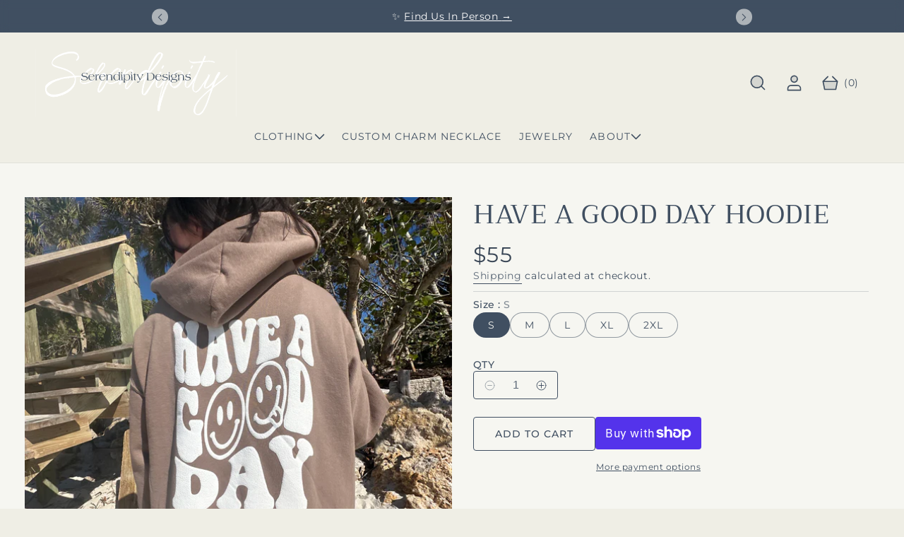

--- FILE ---
content_type: text/html; charset=utf-8
request_url: https://serendipityydesigns.com/products/have-a-good-day
body_size: 47171
content:
<!doctype html>
<html class="no-js" lang="en">
  <head>
    <meta charset="utf-8">
    <meta http-equiv="X-UA-Compatible" content="IE=edge">
    <meta name="viewport" content="width=device-width,initial-scale=1">
    <meta name="theme-color" content="">
    <link rel="canonical" href="https://serendipityydesigns.com/products/have-a-good-day"><link rel="icon" type="image/png" href="//serendipityydesigns.com/cdn/shop/files/favcon_1.svg?crop=center&height=32&v=1737222214&width=32"><link rel="preconnect" href="https://fonts.shopifycdn.com" crossorigin><title>
      HAVE A GOOD DAY HOODIE
 &ndash; Serendipity Designs</title>

    
      <meta name="description" content="  &#39;HAVE A GOOD DAY&#39; as with all my clothing products, if you love the look but want to customize -  reach out! we&#39;d love to work with you. unisex sizing sizes: small, medium, larger, x-large, xx-large colors: mocha, white decal">
    

    

<meta property="og:site_name" content="Serendipity Designs">
<meta property="og:url" content="https://serendipityydesigns.com/products/have-a-good-day">
<meta property="og:title" content="HAVE A GOOD DAY HOODIE">
<meta property="og:type" content="product">
<meta property="og:description" content="  &#39;HAVE A GOOD DAY&#39; as with all my clothing products, if you love the look but want to customize -  reach out! we&#39;d love to work with you. unisex sizing sizes: small, medium, larger, x-large, xx-large colors: mocha, white decal"><meta property="og:image" content="http://serendipityydesigns.com/cdn/shop/products/IMG_79642.heic?v=1724019539">
  <meta property="og:image:secure_url" content="https://serendipityydesigns.com/cdn/shop/products/IMG_79642.heic?v=1724019539">
  <meta property="og:image:width" content="3024">
  <meta property="og:image:height" content="4032"><meta property="og:price:amount" content="55.00">
  <meta property="og:price:currency" content="USD"><meta name="twitter:card" content="summary_large_image">
<meta name="twitter:title" content="HAVE A GOOD DAY HOODIE">
<meta name="twitter:description" content="  &#39;HAVE A GOOD DAY&#39; as with all my clothing products, if you love the look but want to customize -  reach out! we&#39;d love to work with you. unisex sizing sizes: small, medium, larger, x-large, xx-large colors: mocha, white decal">

    <link href="//serendipityydesigns.com/cdn/shop/t/21/assets/slide-swiper.css?v=2923403319165135111731254837" rel="stylesheet" type="text/css" media="all" />

    <script>
      var HeightObserver = class extends HTMLElement {
      constructor() {
        super();
        if (window.ResizeObserver) {
          new ResizeObserver(this._updateCustomProperties.bind(this)).observe(this);
        }
      }
      connectedCallback() {
        if (!window.ResizeObserver) {
          document.documentElement.style.setProperty(`--${this.getAttribute("variable")}-height`, `${this.clientHeight.toFixed(1)}px`);
        }
      }
      _updateCustomProperties(entries) {
        requestAnimationFrame(() => {
          entries.forEach((entry) => {
            if (entry.target === this) {
              const height = entry.borderBoxSize ? entry.borderBoxSize.length > 0 ? entry.borderBoxSize[0].blockSize : entry.borderBoxSize.blockSize : entry.target.clientHeight;
              document.documentElement.style.setProperty(`--${this.getAttribute("variable")}-height`, `${height}px`);
            }
          });
        });
      }
    };
    if (!window.customElements.get("height-observer")) {
      window.customElements.define("height-observer", HeightObserver);
    }
    </script>
    <script src="//serendipityydesigns.com/cdn/shop/t/21/assets/constants.js?v=58251544750838685771731254836" defer="defer"></script>
    <script src="//serendipityydesigns.com/cdn/shop/t/21/assets/pubsub.js?v=158357773527763999511731254838" defer="defer"></script>
    <script src="//serendipityydesigns.com/cdn/shop/t/21/assets/slide-swiper.js?v=61446631460755333181731254838" defer="defer"></script>
    <script src="//serendipityydesigns.com/cdn/shop/t/21/assets/theme.js?v=130200069525829316191731254877" defer="defer"></script><script src="//serendipityydesigns.com/cdn/shop/t/21/assets/animations.js?v=88693664871331136111731254837" defer="defer"></script><script>window.performance && window.performance.mark && window.performance.mark('shopify.content_for_header.start');</script><meta name="facebook-domain-verification" content="ad9ffybdco5x1ibmind5nfhw2nwewz">
<meta id="shopify-digital-wallet" name="shopify-digital-wallet" content="/53632336068/digital_wallets/dialog">
<meta name="shopify-checkout-api-token" content="4657da8f9ad4895094d98e40f474f2ed">
<meta id="in-context-paypal-metadata" data-shop-id="53632336068" data-venmo-supported="false" data-environment="production" data-locale="en_US" data-paypal-v4="true" data-currency="USD">
<link rel="alternate" type="application/json+oembed" href="https://serendipityydesigns.com/products/have-a-good-day.oembed">
<script async="async" src="/checkouts/internal/preloads.js?locale=en-US"></script>
<link rel="preconnect" href="https://shop.app" crossorigin="anonymous">
<script async="async" src="https://shop.app/checkouts/internal/preloads.js?locale=en-US&shop_id=53632336068" crossorigin="anonymous"></script>
<script id="apple-pay-shop-capabilities" type="application/json">{"shopId":53632336068,"countryCode":"US","currencyCode":"USD","merchantCapabilities":["supports3DS"],"merchantId":"gid:\/\/shopify\/Shop\/53632336068","merchantName":"Serendipity Designs","requiredBillingContactFields":["postalAddress","email"],"requiredShippingContactFields":["postalAddress","email"],"shippingType":"shipping","supportedNetworks":["visa","masterCard","amex","discover","elo","jcb"],"total":{"type":"pending","label":"Serendipity Designs","amount":"1.00"},"shopifyPaymentsEnabled":true,"supportsSubscriptions":true}</script>
<script id="shopify-features" type="application/json">{"accessToken":"4657da8f9ad4895094d98e40f474f2ed","betas":["rich-media-storefront-analytics"],"domain":"serendipityydesigns.com","predictiveSearch":true,"shopId":53632336068,"locale":"en"}</script>
<script>var Shopify = Shopify || {};
Shopify.shop = "serendipitydesignsllc.myshopify.com";
Shopify.locale = "en";
Shopify.currency = {"active":"USD","rate":"1.0"};
Shopify.country = "US";
Shopify.theme = {"name":"Retro","id":140859244740,"schema_name":"Retro","schema_version":"1.0.3","theme_store_id":2630,"role":"main"};
Shopify.theme.handle = "null";
Shopify.theme.style = {"id":null,"handle":null};
Shopify.cdnHost = "serendipityydesigns.com/cdn";
Shopify.routes = Shopify.routes || {};
Shopify.routes.root = "/";</script>
<script type="module">!function(o){(o.Shopify=o.Shopify||{}).modules=!0}(window);</script>
<script>!function(o){function n(){var o=[];function n(){o.push(Array.prototype.slice.apply(arguments))}return n.q=o,n}var t=o.Shopify=o.Shopify||{};t.loadFeatures=n(),t.autoloadFeatures=n()}(window);</script>
<script>
  window.ShopifyPay = window.ShopifyPay || {};
  window.ShopifyPay.apiHost = "shop.app\/pay";
  window.ShopifyPay.redirectState = null;
</script>
<script id="shop-js-analytics" type="application/json">{"pageType":"product"}</script>
<script defer="defer" async type="module" src="//serendipityydesigns.com/cdn/shopifycloud/shop-js/modules/v2/client.init-shop-cart-sync_IZsNAliE.en.esm.js"></script>
<script defer="defer" async type="module" src="//serendipityydesigns.com/cdn/shopifycloud/shop-js/modules/v2/chunk.common_0OUaOowp.esm.js"></script>
<script type="module">
  await import("//serendipityydesigns.com/cdn/shopifycloud/shop-js/modules/v2/client.init-shop-cart-sync_IZsNAliE.en.esm.js");
await import("//serendipityydesigns.com/cdn/shopifycloud/shop-js/modules/v2/chunk.common_0OUaOowp.esm.js");

  window.Shopify.SignInWithShop?.initShopCartSync?.({"fedCMEnabled":true,"windoidEnabled":true});

</script>
<script defer="defer" async type="module" src="//serendipityydesigns.com/cdn/shopifycloud/shop-js/modules/v2/client.payment-terms_CNlwjfZz.en.esm.js"></script>
<script defer="defer" async type="module" src="//serendipityydesigns.com/cdn/shopifycloud/shop-js/modules/v2/chunk.common_0OUaOowp.esm.js"></script>
<script defer="defer" async type="module" src="//serendipityydesigns.com/cdn/shopifycloud/shop-js/modules/v2/chunk.modal_CGo_dVj3.esm.js"></script>
<script type="module">
  await import("//serendipityydesigns.com/cdn/shopifycloud/shop-js/modules/v2/client.payment-terms_CNlwjfZz.en.esm.js");
await import("//serendipityydesigns.com/cdn/shopifycloud/shop-js/modules/v2/chunk.common_0OUaOowp.esm.js");
await import("//serendipityydesigns.com/cdn/shopifycloud/shop-js/modules/v2/chunk.modal_CGo_dVj3.esm.js");

  
</script>
<script>
  window.Shopify = window.Shopify || {};
  if (!window.Shopify.featureAssets) window.Shopify.featureAssets = {};
  window.Shopify.featureAssets['shop-js'] = {"shop-cart-sync":["modules/v2/client.shop-cart-sync_DLOhI_0X.en.esm.js","modules/v2/chunk.common_0OUaOowp.esm.js"],"init-fed-cm":["modules/v2/client.init-fed-cm_C6YtU0w6.en.esm.js","modules/v2/chunk.common_0OUaOowp.esm.js"],"shop-button":["modules/v2/client.shop-button_BCMx7GTG.en.esm.js","modules/v2/chunk.common_0OUaOowp.esm.js"],"shop-cash-offers":["modules/v2/client.shop-cash-offers_BT26qb5j.en.esm.js","modules/v2/chunk.common_0OUaOowp.esm.js","modules/v2/chunk.modal_CGo_dVj3.esm.js"],"init-windoid":["modules/v2/client.init-windoid_B9PkRMql.en.esm.js","modules/v2/chunk.common_0OUaOowp.esm.js"],"init-shop-email-lookup-coordinator":["modules/v2/client.init-shop-email-lookup-coordinator_DZkqjsbU.en.esm.js","modules/v2/chunk.common_0OUaOowp.esm.js"],"shop-toast-manager":["modules/v2/client.shop-toast-manager_Di2EnuM7.en.esm.js","modules/v2/chunk.common_0OUaOowp.esm.js"],"shop-login-button":["modules/v2/client.shop-login-button_BtqW_SIO.en.esm.js","modules/v2/chunk.common_0OUaOowp.esm.js","modules/v2/chunk.modal_CGo_dVj3.esm.js"],"avatar":["modules/v2/client.avatar_BTnouDA3.en.esm.js"],"pay-button":["modules/v2/client.pay-button_CWa-C9R1.en.esm.js","modules/v2/chunk.common_0OUaOowp.esm.js"],"init-shop-cart-sync":["modules/v2/client.init-shop-cart-sync_IZsNAliE.en.esm.js","modules/v2/chunk.common_0OUaOowp.esm.js"],"init-customer-accounts":["modules/v2/client.init-customer-accounts_DenGwJTU.en.esm.js","modules/v2/client.shop-login-button_BtqW_SIO.en.esm.js","modules/v2/chunk.common_0OUaOowp.esm.js","modules/v2/chunk.modal_CGo_dVj3.esm.js"],"init-shop-for-new-customer-accounts":["modules/v2/client.init-shop-for-new-customer-accounts_JdHXxpS9.en.esm.js","modules/v2/client.shop-login-button_BtqW_SIO.en.esm.js","modules/v2/chunk.common_0OUaOowp.esm.js","modules/v2/chunk.modal_CGo_dVj3.esm.js"],"init-customer-accounts-sign-up":["modules/v2/client.init-customer-accounts-sign-up_D6__K_p8.en.esm.js","modules/v2/client.shop-login-button_BtqW_SIO.en.esm.js","modules/v2/chunk.common_0OUaOowp.esm.js","modules/v2/chunk.modal_CGo_dVj3.esm.js"],"checkout-modal":["modules/v2/client.checkout-modal_C_ZQDY6s.en.esm.js","modules/v2/chunk.common_0OUaOowp.esm.js","modules/v2/chunk.modal_CGo_dVj3.esm.js"],"shop-follow-button":["modules/v2/client.shop-follow-button_XetIsj8l.en.esm.js","modules/v2/chunk.common_0OUaOowp.esm.js","modules/v2/chunk.modal_CGo_dVj3.esm.js"],"lead-capture":["modules/v2/client.lead-capture_DvA72MRN.en.esm.js","modules/v2/chunk.common_0OUaOowp.esm.js","modules/v2/chunk.modal_CGo_dVj3.esm.js"],"shop-login":["modules/v2/client.shop-login_ClXNxyh6.en.esm.js","modules/v2/chunk.common_0OUaOowp.esm.js","modules/v2/chunk.modal_CGo_dVj3.esm.js"],"payment-terms":["modules/v2/client.payment-terms_CNlwjfZz.en.esm.js","modules/v2/chunk.common_0OUaOowp.esm.js","modules/v2/chunk.modal_CGo_dVj3.esm.js"]};
</script>
<script id="__st">var __st={"a":53632336068,"offset":-18000,"reqid":"3478e0f5-371e-4b30-afe9-4281633c4e06-1768547757","pageurl":"serendipityydesigns.com\/products\/have-a-good-day","u":"228e03f1f3eb","p":"product","rtyp":"product","rid":7317115437252};</script>
<script>window.ShopifyPaypalV4VisibilityTracking = true;</script>
<script id="captcha-bootstrap">!function(){'use strict';const t='contact',e='account',n='new_comment',o=[[t,t],['blogs',n],['comments',n],[t,'customer']],c=[[e,'customer_login'],[e,'guest_login'],[e,'recover_customer_password'],[e,'create_customer']],r=t=>t.map((([t,e])=>`form[action*='/${t}']:not([data-nocaptcha='true']) input[name='form_type'][value='${e}']`)).join(','),a=t=>()=>t?[...document.querySelectorAll(t)].map((t=>t.form)):[];function s(){const t=[...o],e=r(t);return a(e)}const i='password',u='form_key',d=['recaptcha-v3-token','g-recaptcha-response','h-captcha-response',i],f=()=>{try{return window.sessionStorage}catch{return}},m='__shopify_v',_=t=>t.elements[u];function p(t,e,n=!1){try{const o=window.sessionStorage,c=JSON.parse(o.getItem(e)),{data:r}=function(t){const{data:e,action:n}=t;return t[m]||n?{data:e,action:n}:{data:t,action:n}}(c);for(const[e,n]of Object.entries(r))t.elements[e]&&(t.elements[e].value=n);n&&o.removeItem(e)}catch(o){console.error('form repopulation failed',{error:o})}}const l='form_type',E='cptcha';function T(t){t.dataset[E]=!0}const w=window,h=w.document,L='Shopify',v='ce_forms',y='captcha';let A=!1;((t,e)=>{const n=(g='f06e6c50-85a8-45c8-87d0-21a2b65856fe',I='https://cdn.shopify.com/shopifycloud/storefront-forms-hcaptcha/ce_storefront_forms_captcha_hcaptcha.v1.5.2.iife.js',D={infoText:'Protected by hCaptcha',privacyText:'Privacy',termsText:'Terms'},(t,e,n)=>{const o=w[L][v],c=o.bindForm;if(c)return c(t,g,e,D).then(n);var r;o.q.push([[t,g,e,D],n]),r=I,A||(h.body.append(Object.assign(h.createElement('script'),{id:'captcha-provider',async:!0,src:r})),A=!0)});var g,I,D;w[L]=w[L]||{},w[L][v]=w[L][v]||{},w[L][v].q=[],w[L][y]=w[L][y]||{},w[L][y].protect=function(t,e){n(t,void 0,e),T(t)},Object.freeze(w[L][y]),function(t,e,n,w,h,L){const[v,y,A,g]=function(t,e,n){const i=e?o:[],u=t?c:[],d=[...i,...u],f=r(d),m=r(i),_=r(d.filter((([t,e])=>n.includes(e))));return[a(f),a(m),a(_),s()]}(w,h,L),I=t=>{const e=t.target;return e instanceof HTMLFormElement?e:e&&e.form},D=t=>v().includes(t);t.addEventListener('submit',(t=>{const e=I(t);if(!e)return;const n=D(e)&&!e.dataset.hcaptchaBound&&!e.dataset.recaptchaBound,o=_(e),c=g().includes(e)&&(!o||!o.value);(n||c)&&t.preventDefault(),c&&!n&&(function(t){try{if(!f())return;!function(t){const e=f();if(!e)return;const n=_(t);if(!n)return;const o=n.value;o&&e.removeItem(o)}(t);const e=Array.from(Array(32),(()=>Math.random().toString(36)[2])).join('');!function(t,e){_(t)||t.append(Object.assign(document.createElement('input'),{type:'hidden',name:u})),t.elements[u].value=e}(t,e),function(t,e){const n=f();if(!n)return;const o=[...t.querySelectorAll(`input[type='${i}']`)].map((({name:t})=>t)),c=[...d,...o],r={};for(const[a,s]of new FormData(t).entries())c.includes(a)||(r[a]=s);n.setItem(e,JSON.stringify({[m]:1,action:t.action,data:r}))}(t,e)}catch(e){console.error('failed to persist form',e)}}(e),e.submit())}));const S=(t,e)=>{t&&!t.dataset[E]&&(n(t,e.some((e=>e===t))),T(t))};for(const o of['focusin','change'])t.addEventListener(o,(t=>{const e=I(t);D(e)&&S(e,y())}));const B=e.get('form_key'),M=e.get(l),P=B&&M;t.addEventListener('DOMContentLoaded',(()=>{const t=y();if(P)for(const e of t)e.elements[l].value===M&&p(e,B);[...new Set([...A(),...v().filter((t=>'true'===t.dataset.shopifyCaptcha))])].forEach((e=>S(e,t)))}))}(h,new URLSearchParams(w.location.search),n,t,e,['guest_login'])})(!0,!0)}();</script>
<script integrity="sha256-4kQ18oKyAcykRKYeNunJcIwy7WH5gtpwJnB7kiuLZ1E=" data-source-attribution="shopify.loadfeatures" defer="defer" src="//serendipityydesigns.com/cdn/shopifycloud/storefront/assets/storefront/load_feature-a0a9edcb.js" crossorigin="anonymous"></script>
<script crossorigin="anonymous" defer="defer" src="//serendipityydesigns.com/cdn/shopifycloud/storefront/assets/shopify_pay/storefront-65b4c6d7.js?v=20250812"></script>
<script data-source-attribution="shopify.dynamic_checkout.dynamic.init">var Shopify=Shopify||{};Shopify.PaymentButton=Shopify.PaymentButton||{isStorefrontPortableWallets:!0,init:function(){window.Shopify.PaymentButton.init=function(){};var t=document.createElement("script");t.src="https://serendipityydesigns.com/cdn/shopifycloud/portable-wallets/latest/portable-wallets.en.js",t.type="module",document.head.appendChild(t)}};
</script>
<script data-source-attribution="shopify.dynamic_checkout.buyer_consent">
  function portableWalletsHideBuyerConsent(e){var t=document.getElementById("shopify-buyer-consent"),n=document.getElementById("shopify-subscription-policy-button");t&&n&&(t.classList.add("hidden"),t.setAttribute("aria-hidden","true"),n.removeEventListener("click",e))}function portableWalletsShowBuyerConsent(e){var t=document.getElementById("shopify-buyer-consent"),n=document.getElementById("shopify-subscription-policy-button");t&&n&&(t.classList.remove("hidden"),t.removeAttribute("aria-hidden"),n.addEventListener("click",e))}window.Shopify?.PaymentButton&&(window.Shopify.PaymentButton.hideBuyerConsent=portableWalletsHideBuyerConsent,window.Shopify.PaymentButton.showBuyerConsent=portableWalletsShowBuyerConsent);
</script>
<script>
  function portableWalletsCleanup(e){e&&e.src&&console.error("Failed to load portable wallets script "+e.src);var t=document.querySelectorAll("shopify-accelerated-checkout .shopify-payment-button__skeleton, shopify-accelerated-checkout-cart .wallet-cart-button__skeleton"),e=document.getElementById("shopify-buyer-consent");for(let e=0;e<t.length;e++)t[e].remove();e&&e.remove()}function portableWalletsNotLoadedAsModule(e){e instanceof ErrorEvent&&"string"==typeof e.message&&e.message.includes("import.meta")&&"string"==typeof e.filename&&e.filename.includes("portable-wallets")&&(window.removeEventListener("error",portableWalletsNotLoadedAsModule),window.Shopify.PaymentButton.failedToLoad=e,"loading"===document.readyState?document.addEventListener("DOMContentLoaded",window.Shopify.PaymentButton.init):window.Shopify.PaymentButton.init())}window.addEventListener("error",portableWalletsNotLoadedAsModule);
</script>

<script type="module" src="https://serendipityydesigns.com/cdn/shopifycloud/portable-wallets/latest/portable-wallets.en.js" onError="portableWalletsCleanup(this)" crossorigin="anonymous"></script>
<script nomodule>
  document.addEventListener("DOMContentLoaded", portableWalletsCleanup);
</script>

<script id='scb4127' type='text/javascript' async='' src='https://serendipityydesigns.com/cdn/shopifycloud/privacy-banner/storefront-banner.js'></script><link id="shopify-accelerated-checkout-styles" rel="stylesheet" media="screen" href="https://serendipityydesigns.com/cdn/shopifycloud/portable-wallets/latest/accelerated-checkout-backwards-compat.css" crossorigin="anonymous">
<style id="shopify-accelerated-checkout-cart">
        #shopify-buyer-consent {
  margin-top: 1em;
  display: inline-block;
  width: 100%;
}

#shopify-buyer-consent.hidden {
  display: none;
}

#shopify-subscription-policy-button {
  background: none;
  border: none;
  padding: 0;
  text-decoration: underline;
  font-size: inherit;
  cursor: pointer;
}

#shopify-subscription-policy-button::before {
  box-shadow: none;
}

      </style>

<script>window.performance && window.performance.mark && window.performance.mark('shopify.content_for_header.end');</script>

    <style data-shopify>
      
        :root,
        .color-background-1 {
          --color-background: 239,238,229;
        
          --gradient-background: #efeee5;
        

        

        --color-foreground: 64,79,97;
        --color-background-contrast: 190,186,150;
        --color-shadow: 0,0,0;
        --color-button: 64,79,97;
        --color-button-text: 255,255,255;
        --color-secondary-button: 239,238,229;
        --color-secondary-button-text: 64,79,97;
        --color-link: 64,79,97;
        --color-button-hover: 111,133,159;
        --color-button-text-hover: 255,255,255;
        --color-badge-foreground: 64,79,97;
        --color-badge-background: 239,238,229;
        --payment-terms-background-color: rgb(239 238 229);
      }
      
        
        .color-background-2 {
          --color-background: 246,246,241;
        
          --gradient-background: #f6f6f1;
        

        

        --color-foreground: 64,79,97;
        --color-background-contrast: 196,196,163;
        --color-shadow: 0,0,0;
        --color-button: 225,201,177;
        --color-button-text: 64,79,97;
        --color-secondary-button: 246,246,241;
        --color-secondary-button-text: 64,79,97;
        --color-link: 64,79,97;
        --color-button-hover: 64,79,97;
        --color-button-text-hover: 255,255,255;
        --color-badge-foreground: 64,79,97;
        --color-badge-background: 246,246,241;
        --payment-terms-background-color: rgb(246 246 241);
      }
      
        
        .color-inverse {
          --color-background: 64,79,97;
        
          --gradient-background: #404f61;
        

        

        --color-foreground: 246,246,241;
        --color-background-contrast: 13,16,20;
        --color-shadow: 0,0,0;
        --color-button: 246,246,241;
        --color-button-text: 64,79,97;
        --color-secondary-button: 64,79,97;
        --color-secondary-button-text: 64,79,97;
        --color-link: 64,79,97;
        --color-button-hover: 111,133,159;
        --color-button-text-hover: 246,246,241;
        --color-badge-foreground: 246,246,241;
        --color-badge-background: 64,79,97;
        --payment-terms-background-color: rgb(64 79 97);
      }
      
        
        .color-accent-1 {
          --color-background: 246,246,241;
        
          --gradient-background: #f6f6f1;
        

        

        --color-foreground: 64,79,97;
        --color-background-contrast: 196,196,163;
        --color-shadow: 0,0,0;
        --color-button: 64,79,97;
        --color-button-text: 255,255,255;
        --color-secondary-button: 246,246,241;
        --color-secondary-button-text: 64,79,97;
        --color-link: 64,79,97;
        --color-button-hover: 111,133,159;
        --color-button-text-hover: 255,255,255;
        --color-badge-foreground: 64,79,97;
        --color-badge-background: 246,246,241;
        --payment-terms-background-color: rgb(246 246 241);
      }
      
        
        .color-accent-2 {
          --color-background: 210,218,220;
        
          --gradient-background: #d2dadc;
        

        

        --color-foreground: 64,79,97;
        --color-background-contrast: 138,159,164;
        --color-shadow: 0,0,0;
        --color-button: 64,79,97;
        --color-button-text: 255,255,255;
        --color-secondary-button: 210,218,220;
        --color-secondary-button-text: 64,79,97;
        --color-link: 64,79,97;
        --color-button-hover: 111,133,159;
        --color-button-text-hover: 255,255,255;
        --color-badge-foreground: 64,79,97;
        --color-badge-background: 210,218,220;
        --payment-terms-background-color: rgb(210 218 220);
      }
      
        
        .color-accent-3 {
          --color-background: 0,0,0;
        
          --gradient-background: rgba(0,0,0,0);
        

        

        --color-foreground: 18,18,18;
        --color-background-contrast: 128,128,128;
        --color-shadow: 0,0,0;
        --color-button: 193,100,82;
        --color-button-text: 255,255,255;
        --color-secondary-button: 0,0,0;
        --color-secondary-button-text: 193,100,82;
        --color-link: 193,100,82;
        --color-button-hover: 18,18,18;
        --color-button-text-hover: 255,255,255;
        --color-badge-foreground: 18,18,18;
        --color-badge-background: 0,0,0;
        --payment-terms-background-color: rgb(0 0 0);
      }
      
        
        .color-scheme-83ddf89a-39d8-4939-8309-70b3a9ca32f0 {
          --color-background: 249,247,246;
        
          --gradient-background: #f9f7f6;
        

        

        --color-foreground: 0,0,0;
        --color-background-contrast: 198,179,170;
        --color-shadow: 0,0,0;
        --color-button: 18,18,18;
        --color-button-text: 255,255,255;
        --color-secondary-button: 249,247,246;
        --color-secondary-button-text: 103,94,94;
        --color-link: 103,94,94;
        --color-button-hover: 91,57,21;
        --color-button-text-hover: 255,255,255;
        --color-badge-foreground: 0,0,0;
        --color-badge-background: 249,247,246;
        --payment-terms-background-color: rgb(249 247 246);
      }
      
        
        .color-scheme-5283a9b2-b3fc-409d-9beb-3c6ecca992d1 {
          --color-background: 255,255,255;
        
          --gradient-background: #ffffff;
        

        

        --color-foreground: 255,255,255;
        --color-background-contrast: 191,191,191;
        --color-shadow: 0,0,0;
        --color-button: 64,79,97;
        --color-button-text: 1,164,193;
        --color-secondary-button: 255,255,255;
        --color-secondary-button-text: 64,79,97;
        --color-link: 64,79,97;
        --color-button-hover: 91,57,21;
        --color-button-text-hover: 252,252,252;
        --color-badge-foreground: 255,255,255;
        --color-badge-background: 255,255,255;
        --payment-terms-background-color: rgb(255 255 255);
      }
      
        
        .color-scheme-656177d6-c51b-4f6f-80d0-560b55726393 {
          --color-background: 252,252,252;
        
          --gradient-background: #fcfcfc;
        

        

        --color-foreground: 0,0,0;
        --color-background-contrast: 188,188,188;
        --color-shadow: 0,0,0;
        --color-button: 18,18,18;
        --color-button-text: 255,255,255;
        --color-secondary-button: 252,252,252;
        --color-secondary-button-text: 1,164,193;
        --color-link: 1,164,193;
        --color-button-hover: 1,164,193;
        --color-button-text-hover: 255,255,255;
        --color-badge-foreground: 0,0,0;
        --color-badge-background: 252,252,252;
        --payment-terms-background-color: rgb(252 252 252);
      }
      

      body, .color-background-1, .color-background-2, .color-inverse, .color-accent-1, .color-accent-2, .color-accent-3, .color-scheme-83ddf89a-39d8-4939-8309-70b3a9ca32f0, .color-scheme-5283a9b2-b3fc-409d-9beb-3c6ecca992d1, .color-scheme-656177d6-c51b-4f6f-80d0-560b55726393 {
        color: rgb(var(--color-foreground));
        background-color: rgb(var(--color-background));
      }
    </style>
    
    <link href="//serendipityydesigns.com/cdn/shop/t/21/assets/theme.css?v=115937708588613977281762971077" rel="stylesheet" type="text/css" media="all" />
<link rel="preload" as="font" href="//serendipityydesigns.com/cdn/fonts/montserrat/montserrat_n4.81949fa0ac9fd2021e16436151e8eaa539321637.woff2" type="font/woff2" crossorigin><link rel="preload" as="font" href="//serendipityydesigns.com/cdn/fonts/trirong/trirong_n4.46b40419aaa69bf77077c3108d75dad5a0318d4b.woff2" type="font/woff2" crossorigin><link href="//serendipityydesigns.com/cdn/shop/t/21/assets/component-localization-form.css?v=46237356375039450641731254837" rel="stylesheet" type="text/css" media="all" />
      <script src="//serendipityydesigns.com/cdn/shop/t/21/assets/localization-form.js?v=161644695336821385561731254837" defer="defer"></script><link rel="stylesheet" href="//serendipityydesigns.com/cdn/shop/t/21/assets/component-predictive-search.css?v=132141155922737247571731254837"><script>
      document.documentElement.className = document.documentElement.className.replace('no-js', 'js');
      if (Shopify.designMode) {
        document.documentElement.classList.add('shopify-design-mode');
      }
    </script>
  <!-- BEGIN app block: shopify://apps/judge-me-reviews/blocks/judgeme_core/61ccd3b1-a9f2-4160-9fe9-4fec8413e5d8 --><!-- Start of Judge.me Core -->






<link rel="dns-prefetch" href="https://cdnwidget.judge.me">
<link rel="dns-prefetch" href="https://cdn.judge.me">
<link rel="dns-prefetch" href="https://cdn1.judge.me">
<link rel="dns-prefetch" href="https://api.judge.me">

<script data-cfasync='false' class='jdgm-settings-script'>window.jdgmSettings={"pagination":5,"disable_web_reviews":false,"badge_no_review_text":"No reviews","badge_n_reviews_text":"{{ n }} review/reviews","badge_star_color":"#F4C6D1","hide_badge_preview_if_no_reviews":true,"badge_hide_text":false,"enforce_center_preview_badge":false,"widget_title":"Customer Reviews","widget_open_form_text":"Write a review","widget_close_form_text":"Cancel review","widget_refresh_page_text":"Refresh page","widget_summary_text":"Based on {{ number_of_reviews }} review/reviews","widget_no_review_text":"Be the first to write a review","widget_name_field_text":"Display name","widget_verified_name_field_text":"Verified Name (public)","widget_name_placeholder_text":"Display name","widget_required_field_error_text":"This field is required.","widget_email_field_text":"Email address","widget_verified_email_field_text":"Verified Email (private, can not be edited)","widget_email_placeholder_text":"Your email address","widget_email_field_error_text":"Please enter a valid email address.","widget_rating_field_text":"Rating","widget_review_title_field_text":"Review Title","widget_review_title_placeholder_text":"Give your review a title","widget_review_body_field_text":"Review content","widget_review_body_placeholder_text":"Start writing here...","widget_pictures_field_text":"Picture/Video (optional)","widget_submit_review_text":"Submit Review","widget_submit_verified_review_text":"Submit Verified Review","widget_submit_success_msg_with_auto_publish":"Thank you! Please refresh the page in a few moments to see your review. You can remove or edit your review by logging into \u003ca href='https://judge.me/login' target='_blank' rel='nofollow noopener'\u003eJudge.me\u003c/a\u003e","widget_submit_success_msg_no_auto_publish":"Thank you! Your review will be published as soon as it is approved by the shop admin. You can remove or edit your review by logging into \u003ca href='https://judge.me/login' target='_blank' rel='nofollow noopener'\u003eJudge.me\u003c/a\u003e","widget_show_default_reviews_out_of_total_text":"Showing {{ n_reviews_shown }} out of {{ n_reviews }} reviews.","widget_show_all_link_text":"Show all","widget_show_less_link_text":"Show less","widget_author_said_text":"{{ reviewer_name }} said:","widget_days_text":"{{ n }} days ago","widget_weeks_text":"{{ n }} week/weeks ago","widget_months_text":"{{ n }} month/months ago","widget_years_text":"{{ n }} year/years ago","widget_yesterday_text":"Yesterday","widget_today_text":"Today","widget_replied_text":"\u003e\u003e {{ shop_name }} replied:","widget_read_more_text":"Read more","widget_reviewer_name_as_initial":"","widget_rating_filter_color":"#fbcd0a","widget_rating_filter_see_all_text":"See all reviews","widget_sorting_most_recent_text":"Most Recent","widget_sorting_highest_rating_text":"Highest Rating","widget_sorting_lowest_rating_text":"Lowest Rating","widget_sorting_with_pictures_text":"Only Pictures","widget_sorting_most_helpful_text":"Most Helpful","widget_open_question_form_text":"Ask a question","widget_reviews_subtab_text":"Reviews","widget_questions_subtab_text":"Questions","widget_question_label_text":"Question","widget_answer_label_text":"Answer","widget_question_placeholder_text":"Write your question here","widget_submit_question_text":"Submit Question","widget_question_submit_success_text":"Thank you for your question! We will notify you once it gets answered.","widget_star_color":"#404F61","verified_badge_text":"Verified","verified_badge_bg_color":"","verified_badge_text_color":"","verified_badge_placement":"left-of-reviewer-name","widget_review_max_height":"","widget_hide_border":false,"widget_social_share":false,"widget_thumb":false,"widget_review_location_show":false,"widget_location_format":"","all_reviews_include_out_of_store_products":true,"all_reviews_out_of_store_text":"(out of store)","all_reviews_pagination":100,"all_reviews_product_name_prefix_text":"about","enable_review_pictures":true,"enable_question_anwser":false,"widget_theme":"default","review_date_format":"mm/dd/yyyy","default_sort_method":"most-recent","widget_product_reviews_subtab_text":"Product Reviews","widget_shop_reviews_subtab_text":"Shop Reviews","widget_other_products_reviews_text":"Reviews for other products","widget_store_reviews_subtab_text":"Store reviews","widget_no_store_reviews_text":"This store hasn't received any reviews yet","widget_web_restriction_product_reviews_text":"This product hasn't received any reviews yet","widget_no_items_text":"No items found","widget_show_more_text":"Show more","widget_write_a_store_review_text":"Write a Store Review","widget_other_languages_heading":"Reviews in Other Languages","widget_translate_review_text":"Translate review to {{ language }}","widget_translating_review_text":"Translating...","widget_show_original_translation_text":"Show original ({{ language }})","widget_translate_review_failed_text":"Review couldn't be translated.","widget_translate_review_retry_text":"Retry","widget_translate_review_try_again_later_text":"Try again later","show_product_url_for_grouped_product":false,"widget_sorting_pictures_first_text":"Pictures First","show_pictures_on_all_rev_page_mobile":false,"show_pictures_on_all_rev_page_desktop":false,"floating_tab_hide_mobile_install_preference":false,"floating_tab_button_name":"★ Reviews","floating_tab_title":"Let customers speak for us","floating_tab_button_color":"","floating_tab_button_background_color":"","floating_tab_url":"","floating_tab_url_enabled":false,"floating_tab_tab_style":"text","all_reviews_text_badge_text":"Customers rate us {{ shop.metafields.judgeme.all_reviews_rating | round: 1 }}/5 based on {{ shop.metafields.judgeme.all_reviews_count }} reviews.","all_reviews_text_badge_text_branded_style":"{{ shop.metafields.judgeme.all_reviews_rating | round: 1 }} out of 5 stars based on {{ shop.metafields.judgeme.all_reviews_count }} reviews","is_all_reviews_text_badge_a_link":false,"show_stars_for_all_reviews_text_badge":false,"all_reviews_text_badge_url":"","all_reviews_text_style":"branded","all_reviews_text_color_style":"judgeme_brand_color","all_reviews_text_color":"#108474","all_reviews_text_show_jm_brand":true,"featured_carousel_show_header":true,"featured_carousel_title":"Let customers speak for us","testimonials_carousel_title":"Customers are saying","videos_carousel_title":"Real customer stories","cards_carousel_title":"Customers are saying","featured_carousel_count_text":"from {{ n }} reviews","featured_carousel_add_link_to_all_reviews_page":false,"featured_carousel_url":"","featured_carousel_show_images":true,"featured_carousel_autoslide_interval":5,"featured_carousel_arrows_on_the_sides":false,"featured_carousel_height":250,"featured_carousel_width":80,"featured_carousel_image_size":0,"featured_carousel_image_height":250,"featured_carousel_arrow_color":"#eeeeee","verified_count_badge_style":"branded","verified_count_badge_orientation":"horizontal","verified_count_badge_color_style":"judgeme_brand_color","verified_count_badge_color":"#108474","is_verified_count_badge_a_link":false,"verified_count_badge_url":"","verified_count_badge_show_jm_brand":true,"widget_rating_preset_default":5,"widget_first_sub_tab":"product-reviews","widget_show_histogram":true,"widget_histogram_use_custom_color":false,"widget_pagination_use_custom_color":false,"widget_star_use_custom_color":true,"widget_verified_badge_use_custom_color":false,"widget_write_review_use_custom_color":false,"picture_reminder_submit_button":"Upload Pictures","enable_review_videos":false,"mute_video_by_default":false,"widget_sorting_videos_first_text":"Videos First","widget_review_pending_text":"Pending","featured_carousel_items_for_large_screen":3,"social_share_options_order":"Facebook,Twitter","remove_microdata_snippet":true,"disable_json_ld":false,"enable_json_ld_products":false,"preview_badge_show_question_text":false,"preview_badge_no_question_text":"No questions","preview_badge_n_question_text":"{{ number_of_questions }} question/questions","qa_badge_show_icon":false,"qa_badge_position":"same-row","remove_judgeme_branding":false,"widget_add_search_bar":false,"widget_search_bar_placeholder":"Search","widget_sorting_verified_only_text":"Verified only","featured_carousel_theme":"default","featured_carousel_show_rating":true,"featured_carousel_show_title":true,"featured_carousel_show_body":true,"featured_carousel_show_date":false,"featured_carousel_show_reviewer":true,"featured_carousel_show_product":false,"featured_carousel_header_background_color":"#108474","featured_carousel_header_text_color":"#ffffff","featured_carousel_name_product_separator":"reviewed","featured_carousel_full_star_background":"#108474","featured_carousel_empty_star_background":"#dadada","featured_carousel_vertical_theme_background":"#f9fafb","featured_carousel_verified_badge_enable":true,"featured_carousel_verified_badge_color":"#108474","featured_carousel_border_style":"round","featured_carousel_review_line_length_limit":3,"featured_carousel_more_reviews_button_text":"Read more reviews","featured_carousel_view_product_button_text":"View product","all_reviews_page_load_reviews_on":"scroll","all_reviews_page_load_more_text":"Load More Reviews","disable_fb_tab_reviews":false,"enable_ajax_cdn_cache":false,"widget_advanced_speed_features":5,"widget_public_name_text":"displayed publicly like","default_reviewer_name":"John Smith","default_reviewer_name_has_non_latin":true,"widget_reviewer_anonymous":"Anonymous","medals_widget_title":"Judge.me Review Medals","medals_widget_background_color":"#f9fafb","medals_widget_position":"footer_all_pages","medals_widget_border_color":"#f9fafb","medals_widget_verified_text_position":"left","medals_widget_use_monochromatic_version":false,"medals_widget_elements_color":"#108474","show_reviewer_avatar":true,"widget_invalid_yt_video_url_error_text":"Not a YouTube video URL","widget_max_length_field_error_text":"Please enter no more than {0} characters.","widget_show_country_flag":false,"widget_show_collected_via_shop_app":true,"widget_verified_by_shop_badge_style":"light","widget_verified_by_shop_text":"Verified by Shop","widget_show_photo_gallery":true,"widget_load_with_code_splitting":true,"widget_ugc_install_preference":false,"widget_ugc_title":"Made by us, Shared by you","widget_ugc_subtitle":"Tag us to see your picture featured in our page","widget_ugc_arrows_color":"#ffffff","widget_ugc_primary_button_text":"Buy Now","widget_ugc_primary_button_background_color":"#108474","widget_ugc_primary_button_text_color":"#ffffff","widget_ugc_primary_button_border_width":"0","widget_ugc_primary_button_border_style":"none","widget_ugc_primary_button_border_color":"#108474","widget_ugc_primary_button_border_radius":"25","widget_ugc_secondary_button_text":"Load More","widget_ugc_secondary_button_background_color":"#ffffff","widget_ugc_secondary_button_text_color":"#108474","widget_ugc_secondary_button_border_width":"2","widget_ugc_secondary_button_border_style":"solid","widget_ugc_secondary_button_border_color":"#108474","widget_ugc_secondary_button_border_radius":"25","widget_ugc_reviews_button_text":"View Reviews","widget_ugc_reviews_button_background_color":"#ffffff","widget_ugc_reviews_button_text_color":"#108474","widget_ugc_reviews_button_border_width":"2","widget_ugc_reviews_button_border_style":"solid","widget_ugc_reviews_button_border_color":"#108474","widget_ugc_reviews_button_border_radius":"25","widget_ugc_reviews_button_link_to":"judgeme-reviews-page","widget_ugc_show_post_date":true,"widget_ugc_max_width":"800","widget_rating_metafield_value_type":true,"widget_primary_color":"#404F61","widget_enable_secondary_color":false,"widget_secondary_color":"#edf5f5","widget_summary_average_rating_text":"{{ average_rating }} out of 5","widget_media_grid_title":"Customer photos \u0026 videos","widget_media_grid_see_more_text":"See more","widget_round_style":false,"widget_show_product_medals":true,"widget_verified_by_judgeme_text":"Verified by Judge.me","widget_show_store_medals":true,"widget_verified_by_judgeme_text_in_store_medals":"Verified by Judge.me","widget_media_field_exceed_quantity_message":"Sorry, we can only accept {{ max_media }} for one review.","widget_media_field_exceed_limit_message":"{{ file_name }} is too large, please select a {{ media_type }} less than {{ size_limit }}MB.","widget_review_submitted_text":"Review Submitted!","widget_question_submitted_text":"Question Submitted!","widget_close_form_text_question":"Cancel","widget_write_your_answer_here_text":"Write your answer here","widget_enabled_branded_link":true,"widget_show_collected_by_judgeme":true,"widget_reviewer_name_color":"","widget_write_review_text_color":"","widget_write_review_bg_color":"","widget_collected_by_judgeme_text":"collected by Judge.me","widget_pagination_type":"standard","widget_load_more_text":"Load More","widget_load_more_color":"#108474","widget_full_review_text":"Full Review","widget_read_more_reviews_text":"Read More Reviews","widget_read_questions_text":"Read Questions","widget_questions_and_answers_text":"Questions \u0026 Answers","widget_verified_by_text":"Verified by","widget_verified_text":"Verified","widget_number_of_reviews_text":"{{ number_of_reviews }} reviews","widget_back_button_text":"Back","widget_next_button_text":"Next","widget_custom_forms_filter_button":"Filters","custom_forms_style":"horizontal","widget_show_review_information":false,"how_reviews_are_collected":"How reviews are collected?","widget_show_review_keywords":false,"widget_gdpr_statement":"How we use your data: We'll only contact you about the review you left, and only if necessary. By submitting your review, you agree to Judge.me's \u003ca href='https://judge.me/terms' target='_blank' rel='nofollow noopener'\u003eterms\u003c/a\u003e, \u003ca href='https://judge.me/privacy' target='_blank' rel='nofollow noopener'\u003eprivacy\u003c/a\u003e and \u003ca href='https://judge.me/content-policy' target='_blank' rel='nofollow noopener'\u003econtent\u003c/a\u003e policies.","widget_multilingual_sorting_enabled":false,"widget_translate_review_content_enabled":false,"widget_translate_review_content_method":"manual","popup_widget_review_selection":"automatically_with_pictures","popup_widget_round_border_style":true,"popup_widget_show_title":true,"popup_widget_show_body":true,"popup_widget_show_reviewer":false,"popup_widget_show_product":true,"popup_widget_show_pictures":true,"popup_widget_use_review_picture":true,"popup_widget_show_on_home_page":true,"popup_widget_show_on_product_page":true,"popup_widget_show_on_collection_page":true,"popup_widget_show_on_cart_page":true,"popup_widget_position":"bottom_left","popup_widget_first_review_delay":5,"popup_widget_duration":5,"popup_widget_interval":5,"popup_widget_review_count":5,"popup_widget_hide_on_mobile":true,"review_snippet_widget_round_border_style":true,"review_snippet_widget_card_color":"#FFFFFF","review_snippet_widget_slider_arrows_background_color":"#FFFFFF","review_snippet_widget_slider_arrows_color":"#000000","review_snippet_widget_star_color":"#108474","show_product_variant":false,"all_reviews_product_variant_label_text":"Variant: ","widget_show_verified_branding":true,"widget_ai_summary_title":"Customers say","widget_ai_summary_disclaimer":"AI-powered review summary based on recent customer reviews","widget_show_ai_summary":false,"widget_show_ai_summary_bg":false,"widget_show_review_title_input":true,"redirect_reviewers_invited_via_email":"review_widget","request_store_review_after_product_review":false,"request_review_other_products_in_order":false,"review_form_color_scheme":"default","review_form_corner_style":"square","review_form_star_color":{},"review_form_text_color":"#333333","review_form_background_color":"#ffffff","review_form_field_background_color":"#fafafa","review_form_button_color":{},"review_form_button_text_color":"#ffffff","review_form_modal_overlay_color":"#000000","review_content_screen_title_text":"How would you rate this product?","review_content_introduction_text":"We would love it if you would share a bit about your experience.","store_review_form_title_text":"How would you rate this store?","store_review_form_introduction_text":"We would love it if you would share a bit about your experience.","show_review_guidance_text":true,"one_star_review_guidance_text":"Poor","five_star_review_guidance_text":"Great","customer_information_screen_title_text":"About you","customer_information_introduction_text":"Please tell us more about you.","custom_questions_screen_title_text":"Your experience in more detail","custom_questions_introduction_text":"Here are a few questions to help us understand more about your experience.","review_submitted_screen_title_text":"Thanks for your review!","review_submitted_screen_thank_you_text":"We are processing it and it will appear on the store soon.","review_submitted_screen_email_verification_text":"Please confirm your email by clicking the link we just sent you. This helps us keep reviews authentic.","review_submitted_request_store_review_text":"Would you like to share your experience of shopping with us?","review_submitted_review_other_products_text":"Would you like to review these products?","store_review_screen_title_text":"Would you like to share your experience of shopping with us?","store_review_introduction_text":"We value your feedback and use it to improve. Please share any thoughts or suggestions you have.","reviewer_media_screen_title_picture_text":"Share a picture","reviewer_media_introduction_picture_text":"Upload a photo to support your review.","reviewer_media_screen_title_video_text":"Share a video","reviewer_media_introduction_video_text":"Upload a video to support your review.","reviewer_media_screen_title_picture_or_video_text":"Share a picture or video","reviewer_media_introduction_picture_or_video_text":"Upload a photo or video to support your review.","reviewer_media_youtube_url_text":"Paste your Youtube URL here","advanced_settings_next_step_button_text":"Next","advanced_settings_close_review_button_text":"Close","modal_write_review_flow":false,"write_review_flow_required_text":"Required","write_review_flow_privacy_message_text":"We respect your privacy.","write_review_flow_anonymous_text":"Post review as anonymous","write_review_flow_visibility_text":"This won't be visible to other customers.","write_review_flow_multiple_selection_help_text":"Select as many as you like","write_review_flow_single_selection_help_text":"Select one option","write_review_flow_required_field_error_text":"This field is required","write_review_flow_invalid_email_error_text":"Please enter a valid email address","write_review_flow_max_length_error_text":"Max. {{ max_length }} characters.","write_review_flow_media_upload_text":"\u003cb\u003eClick to upload\u003c/b\u003e or drag and drop","write_review_flow_gdpr_statement":"We'll only contact you about your review if necessary. By submitting your review, you agree to our \u003ca href='https://judge.me/terms' target='_blank' rel='nofollow noopener'\u003eterms and conditions\u003c/a\u003e and \u003ca href='https://judge.me/privacy' target='_blank' rel='nofollow noopener'\u003eprivacy policy\u003c/a\u003e.","rating_only_reviews_enabled":false,"show_negative_reviews_help_screen":false,"new_review_flow_help_screen_rating_threshold":3,"negative_review_resolution_screen_title_text":"Tell us more","negative_review_resolution_text":"Your experience matters to us. If there were issues with your purchase, we're here to help. Feel free to reach out to us, we'd love the opportunity to make things right.","negative_review_resolution_button_text":"Contact us","negative_review_resolution_proceed_with_review_text":"Leave a review","negative_review_resolution_subject":"Issue with purchase from {{ shop_name }}.{{ order_name }}","preview_badge_collection_page_install_status":false,"widget_review_custom_css":"","preview_badge_custom_css":"","preview_badge_stars_count":"5-stars","featured_carousel_custom_css":"","floating_tab_custom_css":"","all_reviews_widget_custom_css":".h1{\nfont-weight: 400;\n}","medals_widget_custom_css":"","verified_badge_custom_css":"","all_reviews_text_custom_css":"","transparency_badges_collected_via_store_invite":false,"transparency_badges_from_another_provider":false,"transparency_badges_collected_from_store_visitor":false,"transparency_badges_collected_by_verified_review_provider":false,"transparency_badges_earned_reward":false,"transparency_badges_collected_via_store_invite_text":"Review collected via store invitation","transparency_badges_from_another_provider_text":"Review collected from another provider","transparency_badges_collected_from_store_visitor_text":"Review collected from a store visitor","transparency_badges_written_in_google_text":"Review written in Google","transparency_badges_written_in_etsy_text":"Review written in Etsy","transparency_badges_written_in_shop_app_text":"Review written in Shop App","transparency_badges_earned_reward_text":"Review earned a reward for future purchase","product_review_widget_per_page":10,"widget_store_review_label_text":"Review about the store","checkout_comment_extension_title_on_product_page":"Customer Comments","checkout_comment_extension_num_latest_comment_show":5,"checkout_comment_extension_format":"name_and_timestamp","checkout_comment_customer_name":"last_initial","checkout_comment_comment_notification":true,"preview_badge_collection_page_install_preference":false,"preview_badge_home_page_install_preference":false,"preview_badge_product_page_install_preference":false,"review_widget_install_preference":"","review_carousel_install_preference":false,"floating_reviews_tab_install_preference":"none","verified_reviews_count_badge_install_preference":false,"all_reviews_text_install_preference":false,"review_widget_best_location":false,"judgeme_medals_install_preference":false,"review_widget_revamp_enabled":false,"review_widget_qna_enabled":false,"review_widget_header_theme":"minimal","review_widget_widget_title_enabled":true,"review_widget_header_text_size":"medium","review_widget_header_text_weight":"regular","review_widget_average_rating_style":"compact","review_widget_bar_chart_enabled":true,"review_widget_bar_chart_type":"numbers","review_widget_bar_chart_style":"standard","review_widget_expanded_media_gallery_enabled":false,"review_widget_reviews_section_theme":"standard","review_widget_image_style":"thumbnails","review_widget_review_image_ratio":"square","review_widget_stars_size":"medium","review_widget_verified_badge":"standard_text","review_widget_review_title_text_size":"medium","review_widget_review_text_size":"medium","review_widget_review_text_length":"medium","review_widget_number_of_columns_desktop":3,"review_widget_carousel_transition_speed":5,"review_widget_custom_questions_answers_display":"always","review_widget_button_text_color":"#FFFFFF","review_widget_text_color":"#000000","review_widget_lighter_text_color":"#7B7B7B","review_widget_corner_styling":"soft","review_widget_review_word_singular":"review","review_widget_review_word_plural":"reviews","review_widget_voting_label":"Helpful?","review_widget_shop_reply_label":"Reply from {{ shop_name }}:","review_widget_filters_title":"Filters","qna_widget_question_word_singular":"Question","qna_widget_question_word_plural":"Questions","qna_widget_answer_reply_label":"Answer from {{ answerer_name }}:","qna_content_screen_title_text":"Ask a question about this product","qna_widget_question_required_field_error_text":"Please enter your question.","qna_widget_flow_gdpr_statement":"We'll only contact you about your question if necessary. By submitting your question, you agree to our \u003ca href='https://judge.me/terms' target='_blank' rel='nofollow noopener'\u003eterms and conditions\u003c/a\u003e and \u003ca href='https://judge.me/privacy' target='_blank' rel='nofollow noopener'\u003eprivacy policy\u003c/a\u003e.","qna_widget_question_submitted_text":"Thanks for your question!","qna_widget_close_form_text_question":"Close","qna_widget_question_submit_success_text":"We’ll notify you by email when your question is answered.","all_reviews_widget_v2025_enabled":false,"all_reviews_widget_v2025_header_theme":"default","all_reviews_widget_v2025_widget_title_enabled":true,"all_reviews_widget_v2025_header_text_size":"medium","all_reviews_widget_v2025_header_text_weight":"regular","all_reviews_widget_v2025_average_rating_style":"compact","all_reviews_widget_v2025_bar_chart_enabled":true,"all_reviews_widget_v2025_bar_chart_type":"numbers","all_reviews_widget_v2025_bar_chart_style":"standard","all_reviews_widget_v2025_expanded_media_gallery_enabled":false,"all_reviews_widget_v2025_show_store_medals":true,"all_reviews_widget_v2025_show_photo_gallery":true,"all_reviews_widget_v2025_show_review_keywords":false,"all_reviews_widget_v2025_show_ai_summary":false,"all_reviews_widget_v2025_show_ai_summary_bg":false,"all_reviews_widget_v2025_add_search_bar":false,"all_reviews_widget_v2025_default_sort_method":"most-recent","all_reviews_widget_v2025_reviews_per_page":10,"all_reviews_widget_v2025_reviews_section_theme":"default","all_reviews_widget_v2025_image_style":"thumbnails","all_reviews_widget_v2025_review_image_ratio":"square","all_reviews_widget_v2025_stars_size":"medium","all_reviews_widget_v2025_verified_badge":"bold_badge","all_reviews_widget_v2025_review_title_text_size":"medium","all_reviews_widget_v2025_review_text_size":"medium","all_reviews_widget_v2025_review_text_length":"medium","all_reviews_widget_v2025_number_of_columns_desktop":3,"all_reviews_widget_v2025_carousel_transition_speed":5,"all_reviews_widget_v2025_custom_questions_answers_display":"always","all_reviews_widget_v2025_show_product_variant":false,"all_reviews_widget_v2025_show_reviewer_avatar":true,"all_reviews_widget_v2025_reviewer_name_as_initial":"","all_reviews_widget_v2025_review_location_show":false,"all_reviews_widget_v2025_location_format":"","all_reviews_widget_v2025_show_country_flag":false,"all_reviews_widget_v2025_verified_by_shop_badge_style":"light","all_reviews_widget_v2025_social_share":false,"all_reviews_widget_v2025_social_share_options_order":"Facebook,Twitter,LinkedIn,Pinterest","all_reviews_widget_v2025_pagination_type":"standard","all_reviews_widget_v2025_button_text_color":"#FFFFFF","all_reviews_widget_v2025_text_color":"#000000","all_reviews_widget_v2025_lighter_text_color":"#7B7B7B","all_reviews_widget_v2025_corner_styling":"soft","all_reviews_widget_v2025_title":"Customer reviews","all_reviews_widget_v2025_ai_summary_title":"Customers say about this store","all_reviews_widget_v2025_no_review_text":"Be the first to write a review","platform":"shopify","branding_url":"https://app.judge.me/reviews","branding_text":"Powered by Judge.me","locale":"en","reply_name":"Serendipity Designs","widget_version":"3.0","footer":true,"autopublish":true,"review_dates":true,"enable_custom_form":false,"shop_locale":"en","enable_multi_locales_translations":false,"show_review_title_input":true,"review_verification_email_status":"always","can_be_branded":false,"reply_name_text":"Serendipity Designs"};</script> <style class='jdgm-settings-style'>.jdgm-xx{left:0}:root{--jdgm-primary-color: #404F61;--jdgm-secondary-color: rgba(64,79,97,0.1);--jdgm-star-color: #404F61;--jdgm-write-review-text-color: white;--jdgm-write-review-bg-color: #404F61;--jdgm-paginate-color: #404F61;--jdgm-border-radius: 0;--jdgm-reviewer-name-color: #404F61}.jdgm-histogram__bar-content{background-color:#404F61}.jdgm-rev[data-verified-buyer=true] .jdgm-rev__icon.jdgm-rev__icon:after,.jdgm-rev__buyer-badge.jdgm-rev__buyer-badge{color:white;background-color:#404F61}.jdgm-review-widget--small .jdgm-gallery.jdgm-gallery .jdgm-gallery__thumbnail-link:nth-child(8) .jdgm-gallery__thumbnail-wrapper.jdgm-gallery__thumbnail-wrapper:before{content:"See more"}@media only screen and (min-width: 768px){.jdgm-gallery.jdgm-gallery .jdgm-gallery__thumbnail-link:nth-child(8) .jdgm-gallery__thumbnail-wrapper.jdgm-gallery__thumbnail-wrapper:before{content:"See more"}}.jdgm-preview-badge .jdgm-star.jdgm-star{color:#F4C6D1}.jdgm-prev-badge[data-average-rating='0.00']{display:none !important}.jdgm-author-all-initials{display:none !important}.jdgm-author-last-initial{display:none !important}.jdgm-rev-widg__title{visibility:hidden}.jdgm-rev-widg__summary-text{visibility:hidden}.jdgm-prev-badge__text{visibility:hidden}.jdgm-rev__prod-link-prefix:before{content:'about'}.jdgm-rev__variant-label:before{content:'Variant: '}.jdgm-rev__out-of-store-text:before{content:'(out of store)'}@media only screen and (min-width: 768px){.jdgm-rev__pics .jdgm-rev_all-rev-page-picture-separator,.jdgm-rev__pics .jdgm-rev__product-picture{display:none}}@media only screen and (max-width: 768px){.jdgm-rev__pics .jdgm-rev_all-rev-page-picture-separator,.jdgm-rev__pics .jdgm-rev__product-picture{display:none}}.jdgm-preview-badge[data-template="product"]{display:none !important}.jdgm-preview-badge[data-template="collection"]{display:none !important}.jdgm-preview-badge[data-template="index"]{display:none !important}.jdgm-review-widget[data-from-snippet="true"]{display:none !important}.jdgm-verified-count-badget[data-from-snippet="true"]{display:none !important}.jdgm-carousel-wrapper[data-from-snippet="true"]{display:none !important}.jdgm-all-reviews-text[data-from-snippet="true"]{display:none !important}.jdgm-medals-section[data-from-snippet="true"]{display:none !important}.jdgm-ugc-media-wrapper[data-from-snippet="true"]{display:none !important}.jdgm-rev__transparency-badge[data-badge-type="review_collected_via_store_invitation"]{display:none !important}.jdgm-rev__transparency-badge[data-badge-type="review_collected_from_another_provider"]{display:none !important}.jdgm-rev__transparency-badge[data-badge-type="review_collected_from_store_visitor"]{display:none !important}.jdgm-rev__transparency-badge[data-badge-type="review_written_in_etsy"]{display:none !important}.jdgm-rev__transparency-badge[data-badge-type="review_written_in_google_business"]{display:none !important}.jdgm-rev__transparency-badge[data-badge-type="review_written_in_shop_app"]{display:none !important}.jdgm-rev__transparency-badge[data-badge-type="review_earned_for_future_purchase"]{display:none !important}.jdgm-review-snippet-widget .jdgm-rev-snippet-widget__cards-container .jdgm-rev-snippet-card{border-radius:8px;background:#fff}.jdgm-review-snippet-widget .jdgm-rev-snippet-widget__cards-container .jdgm-rev-snippet-card__rev-rating .jdgm-star{color:#108474}.jdgm-review-snippet-widget .jdgm-rev-snippet-widget__prev-btn,.jdgm-review-snippet-widget .jdgm-rev-snippet-widget__next-btn{border-radius:50%;background:#fff}.jdgm-review-snippet-widget .jdgm-rev-snippet-widget__prev-btn>svg,.jdgm-review-snippet-widget .jdgm-rev-snippet-widget__next-btn>svg{fill:#000}.jdgm-full-rev-modal.rev-snippet-widget .jm-mfp-container .jm-mfp-content,.jdgm-full-rev-modal.rev-snippet-widget .jm-mfp-container .jdgm-full-rev__icon,.jdgm-full-rev-modal.rev-snippet-widget .jm-mfp-container .jdgm-full-rev__pic-img,.jdgm-full-rev-modal.rev-snippet-widget .jm-mfp-container .jdgm-full-rev__reply{border-radius:8px}.jdgm-full-rev-modal.rev-snippet-widget .jm-mfp-container .jdgm-full-rev[data-verified-buyer="true"] .jdgm-full-rev__icon::after{border-radius:8px}.jdgm-full-rev-modal.rev-snippet-widget .jm-mfp-container .jdgm-full-rev .jdgm-rev__buyer-badge{border-radius:calc( 8px / 2 )}.jdgm-full-rev-modal.rev-snippet-widget .jm-mfp-container .jdgm-full-rev .jdgm-full-rev__replier::before{content:'Serendipity Designs'}.jdgm-full-rev-modal.rev-snippet-widget .jm-mfp-container .jdgm-full-rev .jdgm-full-rev__product-button{border-radius:calc( 8px * 6 )}
</style> <style class='jdgm-settings-style'></style>

  
  
  
  <style class='jdgm-miracle-styles'>
  @-webkit-keyframes jdgm-spin{0%{-webkit-transform:rotate(0deg);-ms-transform:rotate(0deg);transform:rotate(0deg)}100%{-webkit-transform:rotate(359deg);-ms-transform:rotate(359deg);transform:rotate(359deg)}}@keyframes jdgm-spin{0%{-webkit-transform:rotate(0deg);-ms-transform:rotate(0deg);transform:rotate(0deg)}100%{-webkit-transform:rotate(359deg);-ms-transform:rotate(359deg);transform:rotate(359deg)}}@font-face{font-family:'JudgemeStar';src:url("[data-uri]") format("woff");font-weight:normal;font-style:normal}.jdgm-star{font-family:'JudgemeStar';display:inline !important;text-decoration:none !important;padding:0 4px 0 0 !important;margin:0 !important;font-weight:bold;opacity:1;-webkit-font-smoothing:antialiased;-moz-osx-font-smoothing:grayscale}.jdgm-star:hover{opacity:1}.jdgm-star:last-of-type{padding:0 !important}.jdgm-star.jdgm--on:before{content:"\e000"}.jdgm-star.jdgm--off:before{content:"\e001"}.jdgm-star.jdgm--half:before{content:"\e002"}.jdgm-widget *{margin:0;line-height:1.4;-webkit-box-sizing:border-box;-moz-box-sizing:border-box;box-sizing:border-box;-webkit-overflow-scrolling:touch}.jdgm-hidden{display:none !important;visibility:hidden !important}.jdgm-temp-hidden{display:none}.jdgm-spinner{width:40px;height:40px;margin:auto;border-radius:50%;border-top:2px solid #eee;border-right:2px solid #eee;border-bottom:2px solid #eee;border-left:2px solid #ccc;-webkit-animation:jdgm-spin 0.8s infinite linear;animation:jdgm-spin 0.8s infinite linear}.jdgm-prev-badge{display:block !important}

</style>


  
  
   


<script data-cfasync='false' class='jdgm-script'>
!function(e){window.jdgm=window.jdgm||{},jdgm.CDN_HOST="https://cdnwidget.judge.me/",jdgm.CDN_HOST_ALT="https://cdn2.judge.me/cdn/widget_frontend/",jdgm.API_HOST="https://api.judge.me/",jdgm.CDN_BASE_URL="https://cdn.shopify.com/extensions/019bc2a9-7271-74a7-b65b-e73c32c977be/judgeme-extensions-295/assets/",
jdgm.docReady=function(d){(e.attachEvent?"complete"===e.readyState:"loading"!==e.readyState)?
setTimeout(d,0):e.addEventListener("DOMContentLoaded",d)},jdgm.loadCSS=function(d,t,o,a){
!o&&jdgm.loadCSS.requestedUrls.indexOf(d)>=0||(jdgm.loadCSS.requestedUrls.push(d),
(a=e.createElement("link")).rel="stylesheet",a.class="jdgm-stylesheet",a.media="nope!",
a.href=d,a.onload=function(){this.media="all",t&&setTimeout(t)},e.body.appendChild(a))},
jdgm.loadCSS.requestedUrls=[],jdgm.loadJS=function(e,d){var t=new XMLHttpRequest;
t.onreadystatechange=function(){4===t.readyState&&(Function(t.response)(),d&&d(t.response))},
t.open("GET",e),t.onerror=function(){if(e.indexOf(jdgm.CDN_HOST)===0&&jdgm.CDN_HOST_ALT!==jdgm.CDN_HOST){var f=e.replace(jdgm.CDN_HOST,jdgm.CDN_HOST_ALT);jdgm.loadJS(f,d)}},t.send()},jdgm.docReady((function(){(window.jdgmLoadCSS||e.querySelectorAll(
".jdgm-widget, .jdgm-all-reviews-page").length>0)&&(jdgmSettings.widget_load_with_code_splitting?
parseFloat(jdgmSettings.widget_version)>=3?jdgm.loadCSS(jdgm.CDN_HOST+"widget_v3/base.css"):
jdgm.loadCSS(jdgm.CDN_HOST+"widget/base.css"):jdgm.loadCSS(jdgm.CDN_HOST+"shopify_v2.css"),
jdgm.loadJS(jdgm.CDN_HOST+"loa"+"der.js"))}))}(document);
</script>
<noscript><link rel="stylesheet" type="text/css" media="all" href="https://cdnwidget.judge.me/shopify_v2.css"></noscript>

<!-- BEGIN app snippet: theme_fix_tags --><script>
  (function() {
    var jdgmThemeFixes = null;
    if (!jdgmThemeFixes) return;
    var thisThemeFix = jdgmThemeFixes[Shopify.theme.id];
    if (!thisThemeFix) return;

    if (thisThemeFix.html) {
      document.addEventListener("DOMContentLoaded", function() {
        var htmlDiv = document.createElement('div');
        htmlDiv.classList.add('jdgm-theme-fix-html');
        htmlDiv.innerHTML = thisThemeFix.html;
        document.body.append(htmlDiv);
      });
    };

    if (thisThemeFix.css) {
      var styleTag = document.createElement('style');
      styleTag.classList.add('jdgm-theme-fix-style');
      styleTag.innerHTML = thisThemeFix.css;
      document.head.append(styleTag);
    };

    if (thisThemeFix.js) {
      var scriptTag = document.createElement('script');
      scriptTag.classList.add('jdgm-theme-fix-script');
      scriptTag.innerHTML = thisThemeFix.js;
      document.head.append(scriptTag);
    };
  })();
</script>
<!-- END app snippet -->
<!-- End of Judge.me Core -->



<!-- END app block --><!-- BEGIN app block: shopify://apps/seo-on-blog/blocks/avada-seoon-setting/a45c3e67-be9f-4255-a194-b255a24f37c9 --><!-- BEGIN app snippet: avada-seoon-robot --><!-- Avada SEOOn Robot -->





<!-- END app snippet -->
<!-- BEGIN app snippet: avada-seoon-social --><!-- Avada SEOOn Social -->



<!-- END app snippet -->
<!-- BEGIN app snippet: avada-seoon-gsd --><!-- END app snippet -->
<!-- BEGIN app snippet: avada-seoon-custom-css --> <!-- END app snippet -->
<!-- BEGIN app snippet: avada-seoon-faqs-gsd -->

<!-- END app snippet -->
<!-- BEGIN app snippet: avada-seoon-page-tag --><!-- Avada SEOOn Page Tag -->
<!-- BEGIN app snippet: avada-seoon-robot --><!-- Avada SEOOn Robot -->





<!-- END app snippet -->

<link href="//cdn.shopify.com/extensions/019b2f73-0fda-7492-9f0c-984659b366db/seoon-blog-107/assets/page-tag.css" rel="stylesheet" type="text/css" media="all" />
<!-- END Avada SEOOn Page Tag -->
<!-- END app snippet -->
<!-- BEGIN app snippet: avada-seoon-recipe-gsd -->

<!-- END app snippet -->
<!-- BEGIN app snippet: avada-seoon-protect-content --><!-- Avada SEOOn Protect Content --><!--End Avada SEOOn Protect Content -->
<!-- END app snippet -->

<!-- END app block --><script src="https://cdn.shopify.com/extensions/019bc2a9-7271-74a7-b65b-e73c32c977be/judgeme-extensions-295/assets/loader.js" type="text/javascript" defer="defer"></script>
<script src="https://cdn.shopify.com/extensions/019bc229-b656-76cc-a7b2-f39ec2fe44c1/kickflip-shopify-connector-470/assets/customizer.js" type="text/javascript" defer="defer"></script>
<link href="https://cdn.shopify.com/extensions/019bc229-b656-76cc-a7b2-f39ec2fe44c1/kickflip-shopify-connector-470/assets/customizer.css" rel="stylesheet" type="text/css" media="all">
<link href="https://cdn.shopify.com/extensions/019b2f73-0fda-7492-9f0c-984659b366db/seoon-blog-107/assets/style-dynamic-product.css" rel="stylesheet" type="text/css" media="all">
<link href="https://monorail-edge.shopifysvc.com" rel="dns-prefetch">
<script>(function(){if ("sendBeacon" in navigator && "performance" in window) {try {var session_token_from_headers = performance.getEntriesByType('navigation')[0].serverTiming.find(x => x.name == '_s').description;} catch {var session_token_from_headers = undefined;}var session_cookie_matches = document.cookie.match(/_shopify_s=([^;]*)/);var session_token_from_cookie = session_cookie_matches && session_cookie_matches.length === 2 ? session_cookie_matches[1] : "";var session_token = session_token_from_headers || session_token_from_cookie || "";function handle_abandonment_event(e) {var entries = performance.getEntries().filter(function(entry) {return /monorail-edge.shopifysvc.com/.test(entry.name);});if (!window.abandonment_tracked && entries.length === 0) {window.abandonment_tracked = true;var currentMs = Date.now();var navigation_start = performance.timing.navigationStart;var payload = {shop_id: 53632336068,url: window.location.href,navigation_start,duration: currentMs - navigation_start,session_token,page_type: "product"};window.navigator.sendBeacon("https://monorail-edge.shopifysvc.com/v1/produce", JSON.stringify({schema_id: "online_store_buyer_site_abandonment/1.1",payload: payload,metadata: {event_created_at_ms: currentMs,event_sent_at_ms: currentMs}}));}}window.addEventListener('pagehide', handle_abandonment_event);}}());</script>
<script id="web-pixels-manager-setup">(function e(e,d,r,n,o){if(void 0===o&&(o={}),!Boolean(null===(a=null===(i=window.Shopify)||void 0===i?void 0:i.analytics)||void 0===a?void 0:a.replayQueue)){var i,a;window.Shopify=window.Shopify||{};var t=window.Shopify;t.analytics=t.analytics||{};var s=t.analytics;s.replayQueue=[],s.publish=function(e,d,r){return s.replayQueue.push([e,d,r]),!0};try{self.performance.mark("wpm:start")}catch(e){}var l=function(){var e={modern:/Edge?\/(1{2}[4-9]|1[2-9]\d|[2-9]\d{2}|\d{4,})\.\d+(\.\d+|)|Firefox\/(1{2}[4-9]|1[2-9]\d|[2-9]\d{2}|\d{4,})\.\d+(\.\d+|)|Chrom(ium|e)\/(9{2}|\d{3,})\.\d+(\.\d+|)|(Maci|X1{2}).+ Version\/(15\.\d+|(1[6-9]|[2-9]\d|\d{3,})\.\d+)([,.]\d+|)( \(\w+\)|)( Mobile\/\w+|) Safari\/|Chrome.+OPR\/(9{2}|\d{3,})\.\d+\.\d+|(CPU[ +]OS|iPhone[ +]OS|CPU[ +]iPhone|CPU IPhone OS|CPU iPad OS)[ +]+(15[._]\d+|(1[6-9]|[2-9]\d|\d{3,})[._]\d+)([._]\d+|)|Android:?[ /-](13[3-9]|1[4-9]\d|[2-9]\d{2}|\d{4,})(\.\d+|)(\.\d+|)|Android.+Firefox\/(13[5-9]|1[4-9]\d|[2-9]\d{2}|\d{4,})\.\d+(\.\d+|)|Android.+Chrom(ium|e)\/(13[3-9]|1[4-9]\d|[2-9]\d{2}|\d{4,})\.\d+(\.\d+|)|SamsungBrowser\/([2-9]\d|\d{3,})\.\d+/,legacy:/Edge?\/(1[6-9]|[2-9]\d|\d{3,})\.\d+(\.\d+|)|Firefox\/(5[4-9]|[6-9]\d|\d{3,})\.\d+(\.\d+|)|Chrom(ium|e)\/(5[1-9]|[6-9]\d|\d{3,})\.\d+(\.\d+|)([\d.]+$|.*Safari\/(?![\d.]+ Edge\/[\d.]+$))|(Maci|X1{2}).+ Version\/(10\.\d+|(1[1-9]|[2-9]\d|\d{3,})\.\d+)([,.]\d+|)( \(\w+\)|)( Mobile\/\w+|) Safari\/|Chrome.+OPR\/(3[89]|[4-9]\d|\d{3,})\.\d+\.\d+|(CPU[ +]OS|iPhone[ +]OS|CPU[ +]iPhone|CPU IPhone OS|CPU iPad OS)[ +]+(10[._]\d+|(1[1-9]|[2-9]\d|\d{3,})[._]\d+)([._]\d+|)|Android:?[ /-](13[3-9]|1[4-9]\d|[2-9]\d{2}|\d{4,})(\.\d+|)(\.\d+|)|Mobile Safari.+OPR\/([89]\d|\d{3,})\.\d+\.\d+|Android.+Firefox\/(13[5-9]|1[4-9]\d|[2-9]\d{2}|\d{4,})\.\d+(\.\d+|)|Android.+Chrom(ium|e)\/(13[3-9]|1[4-9]\d|[2-9]\d{2}|\d{4,})\.\d+(\.\d+|)|Android.+(UC? ?Browser|UCWEB|U3)[ /]?(15\.([5-9]|\d{2,})|(1[6-9]|[2-9]\d|\d{3,})\.\d+)\.\d+|SamsungBrowser\/(5\.\d+|([6-9]|\d{2,})\.\d+)|Android.+MQ{2}Browser\/(14(\.(9|\d{2,})|)|(1[5-9]|[2-9]\d|\d{3,})(\.\d+|))(\.\d+|)|K[Aa][Ii]OS\/(3\.\d+|([4-9]|\d{2,})\.\d+)(\.\d+|)/},d=e.modern,r=e.legacy,n=navigator.userAgent;return n.match(d)?"modern":n.match(r)?"legacy":"unknown"}(),u="modern"===l?"modern":"legacy",c=(null!=n?n:{modern:"",legacy:""})[u],f=function(e){return[e.baseUrl,"/wpm","/b",e.hashVersion,"modern"===e.buildTarget?"m":"l",".js"].join("")}({baseUrl:d,hashVersion:r,buildTarget:u}),m=function(e){var d=e.version,r=e.bundleTarget,n=e.surface,o=e.pageUrl,i=e.monorailEndpoint;return{emit:function(e){var a=e.status,t=e.errorMsg,s=(new Date).getTime(),l=JSON.stringify({metadata:{event_sent_at_ms:s},events:[{schema_id:"web_pixels_manager_load/3.1",payload:{version:d,bundle_target:r,page_url:o,status:a,surface:n,error_msg:t},metadata:{event_created_at_ms:s}}]});if(!i)return console&&console.warn&&console.warn("[Web Pixels Manager] No Monorail endpoint provided, skipping logging."),!1;try{return self.navigator.sendBeacon.bind(self.navigator)(i,l)}catch(e){}var u=new XMLHttpRequest;try{return u.open("POST",i,!0),u.setRequestHeader("Content-Type","text/plain"),u.send(l),!0}catch(e){return console&&console.warn&&console.warn("[Web Pixels Manager] Got an unhandled error while logging to Monorail."),!1}}}}({version:r,bundleTarget:l,surface:e.surface,pageUrl:self.location.href,monorailEndpoint:e.monorailEndpoint});try{o.browserTarget=l,function(e){var d=e.src,r=e.async,n=void 0===r||r,o=e.onload,i=e.onerror,a=e.sri,t=e.scriptDataAttributes,s=void 0===t?{}:t,l=document.createElement("script"),u=document.querySelector("head"),c=document.querySelector("body");if(l.async=n,l.src=d,a&&(l.integrity=a,l.crossOrigin="anonymous"),s)for(var f in s)if(Object.prototype.hasOwnProperty.call(s,f))try{l.dataset[f]=s[f]}catch(e){}if(o&&l.addEventListener("load",o),i&&l.addEventListener("error",i),u)u.appendChild(l);else{if(!c)throw new Error("Did not find a head or body element to append the script");c.appendChild(l)}}({src:f,async:!0,onload:function(){if(!function(){var e,d;return Boolean(null===(d=null===(e=window.Shopify)||void 0===e?void 0:e.analytics)||void 0===d?void 0:d.initialized)}()){var d=window.webPixelsManager.init(e)||void 0;if(d){var r=window.Shopify.analytics;r.replayQueue.forEach((function(e){var r=e[0],n=e[1],o=e[2];d.publishCustomEvent(r,n,o)})),r.replayQueue=[],r.publish=d.publishCustomEvent,r.visitor=d.visitor,r.initialized=!0}}},onerror:function(){return m.emit({status:"failed",errorMsg:"".concat(f," has failed to load")})},sri:function(e){var d=/^sha384-[A-Za-z0-9+/=]+$/;return"string"==typeof e&&d.test(e)}(c)?c:"",scriptDataAttributes:o}),m.emit({status:"loading"})}catch(e){m.emit({status:"failed",errorMsg:(null==e?void 0:e.message)||"Unknown error"})}}})({shopId: 53632336068,storefrontBaseUrl: "https://serendipityydesigns.com",extensionsBaseUrl: "https://extensions.shopifycdn.com/cdn/shopifycloud/web-pixels-manager",monorailEndpoint: "https://monorail-edge.shopifysvc.com/unstable/produce_batch",surface: "storefront-renderer",enabledBetaFlags: ["2dca8a86"],webPixelsConfigList: [{"id":"1041170628","configuration":"{\"webPixelName\":\"Judge.me\"}","eventPayloadVersion":"v1","runtimeContext":"STRICT","scriptVersion":"34ad157958823915625854214640f0bf","type":"APP","apiClientId":683015,"privacyPurposes":["ANALYTICS"],"dataSharingAdjustments":{"protectedCustomerApprovalScopes":["read_customer_email","read_customer_name","read_customer_personal_data","read_customer_phone"]}},{"id":"268533956","configuration":"{\"pixel_id\":\"866259547933555\",\"pixel_type\":\"facebook_pixel\"}","eventPayloadVersion":"v1","runtimeContext":"OPEN","scriptVersion":"ca16bc87fe92b6042fbaa3acc2fbdaa6","type":"APP","apiClientId":2329312,"privacyPurposes":["ANALYTICS","MARKETING","SALE_OF_DATA"],"dataSharingAdjustments":{"protectedCustomerApprovalScopes":["read_customer_address","read_customer_email","read_customer_name","read_customer_personal_data","read_customer_phone"]}},{"id":"shopify-app-pixel","configuration":"{}","eventPayloadVersion":"v1","runtimeContext":"STRICT","scriptVersion":"0450","apiClientId":"shopify-pixel","type":"APP","privacyPurposes":["ANALYTICS","MARKETING"]},{"id":"shopify-custom-pixel","eventPayloadVersion":"v1","runtimeContext":"LAX","scriptVersion":"0450","apiClientId":"shopify-pixel","type":"CUSTOM","privacyPurposes":["ANALYTICS","MARKETING"]}],isMerchantRequest: false,initData: {"shop":{"name":"Serendipity Designs","paymentSettings":{"currencyCode":"USD"},"myshopifyDomain":"serendipitydesignsllc.myshopify.com","countryCode":"US","storefrontUrl":"https:\/\/serendipityydesigns.com"},"customer":null,"cart":null,"checkout":null,"productVariants":[{"price":{"amount":55.0,"currencyCode":"USD"},"product":{"title":"HAVE A GOOD DAY HOODIE","vendor":"Serendipity Designs","id":"7317115437252","untranslatedTitle":"HAVE A GOOD DAY HOODIE","url":"\/products\/have-a-good-day","type":"Hoodie"},"id":"42034457116868","image":{"src":"\/\/serendipityydesigns.com\/cdn\/shop\/products\/IMG_79642.heic?v=1724019539"},"sku":"","title":"S","untranslatedTitle":"S"},{"price":{"amount":55.0,"currencyCode":"USD"},"product":{"title":"HAVE A GOOD DAY HOODIE","vendor":"Serendipity Designs","id":"7317115437252","untranslatedTitle":"HAVE A GOOD DAY HOODIE","url":"\/products\/have-a-good-day","type":"Hoodie"},"id":"42034457149636","image":{"src":"\/\/serendipityydesigns.com\/cdn\/shop\/products\/IMG_79642.heic?v=1724019539"},"sku":"","title":"M","untranslatedTitle":"M"},{"price":{"amount":55.0,"currencyCode":"USD"},"product":{"title":"HAVE A GOOD DAY HOODIE","vendor":"Serendipity Designs","id":"7317115437252","untranslatedTitle":"HAVE A GOOD DAY HOODIE","url":"\/products\/have-a-good-day","type":"Hoodie"},"id":"42034457182404","image":{"src":"\/\/serendipityydesigns.com\/cdn\/shop\/products\/IMG_79642.heic?v=1724019539"},"sku":"","title":"L","untranslatedTitle":"L"},{"price":{"amount":55.0,"currencyCode":"USD"},"product":{"title":"HAVE A GOOD DAY HOODIE","vendor":"Serendipity Designs","id":"7317115437252","untranslatedTitle":"HAVE A GOOD DAY HOODIE","url":"\/products\/have-a-good-day","type":"Hoodie"},"id":"42034457215172","image":{"src":"\/\/serendipityydesigns.com\/cdn\/shop\/products\/IMG_79642.heic?v=1724019539"},"sku":"","title":"XL","untranslatedTitle":"XL"},{"price":{"amount":55.0,"currencyCode":"USD"},"product":{"title":"HAVE A GOOD DAY HOODIE","vendor":"Serendipity Designs","id":"7317115437252","untranslatedTitle":"HAVE A GOOD DAY HOODIE","url":"\/products\/have-a-good-day","type":"Hoodie"},"id":"42281334669508","image":{"src":"\/\/serendipityydesigns.com\/cdn\/shop\/products\/IMG_79642.heic?v=1724019539"},"sku":"","title":"2XL","untranslatedTitle":"2XL"}],"purchasingCompany":null},},"https://serendipityydesigns.com/cdn","fcfee988w5aeb613cpc8e4bc33m6693e112",{"modern":"","legacy":""},{"shopId":"53632336068","storefrontBaseUrl":"https:\/\/serendipityydesigns.com","extensionBaseUrl":"https:\/\/extensions.shopifycdn.com\/cdn\/shopifycloud\/web-pixels-manager","surface":"storefront-renderer","enabledBetaFlags":"[\"2dca8a86\"]","isMerchantRequest":"false","hashVersion":"fcfee988w5aeb613cpc8e4bc33m6693e112","publish":"custom","events":"[[\"page_viewed\",{}],[\"product_viewed\",{\"productVariant\":{\"price\":{\"amount\":55.0,\"currencyCode\":\"USD\"},\"product\":{\"title\":\"HAVE A GOOD DAY HOODIE\",\"vendor\":\"Serendipity Designs\",\"id\":\"7317115437252\",\"untranslatedTitle\":\"HAVE A GOOD DAY HOODIE\",\"url\":\"\/products\/have-a-good-day\",\"type\":\"Hoodie\"},\"id\":\"42034457116868\",\"image\":{\"src\":\"\/\/serendipityydesigns.com\/cdn\/shop\/products\/IMG_79642.heic?v=1724019539\"},\"sku\":\"\",\"title\":\"S\",\"untranslatedTitle\":\"S\"}}]]"});</script><script>
  window.ShopifyAnalytics = window.ShopifyAnalytics || {};
  window.ShopifyAnalytics.meta = window.ShopifyAnalytics.meta || {};
  window.ShopifyAnalytics.meta.currency = 'USD';
  var meta = {"product":{"id":7317115437252,"gid":"gid:\/\/shopify\/Product\/7317115437252","vendor":"Serendipity Designs","type":"Hoodie","handle":"have-a-good-day","variants":[{"id":42034457116868,"price":5500,"name":"HAVE A GOOD DAY HOODIE - S","public_title":"S","sku":""},{"id":42034457149636,"price":5500,"name":"HAVE A GOOD DAY HOODIE - M","public_title":"M","sku":""},{"id":42034457182404,"price":5500,"name":"HAVE A GOOD DAY HOODIE - L","public_title":"L","sku":""},{"id":42034457215172,"price":5500,"name":"HAVE A GOOD DAY HOODIE - XL","public_title":"XL","sku":""},{"id":42281334669508,"price":5500,"name":"HAVE A GOOD DAY HOODIE - 2XL","public_title":"2XL","sku":""}],"remote":false},"page":{"pageType":"product","resourceType":"product","resourceId":7317115437252,"requestId":"3478e0f5-371e-4b30-afe9-4281633c4e06-1768547757"}};
  for (var attr in meta) {
    window.ShopifyAnalytics.meta[attr] = meta[attr];
  }
</script>
<script class="analytics">
  (function () {
    var customDocumentWrite = function(content) {
      var jquery = null;

      if (window.jQuery) {
        jquery = window.jQuery;
      } else if (window.Checkout && window.Checkout.$) {
        jquery = window.Checkout.$;
      }

      if (jquery) {
        jquery('body').append(content);
      }
    };

    var hasLoggedConversion = function(token) {
      if (token) {
        return document.cookie.indexOf('loggedConversion=' + token) !== -1;
      }
      return false;
    }

    var setCookieIfConversion = function(token) {
      if (token) {
        var twoMonthsFromNow = new Date(Date.now());
        twoMonthsFromNow.setMonth(twoMonthsFromNow.getMonth() + 2);

        document.cookie = 'loggedConversion=' + token + '; expires=' + twoMonthsFromNow;
      }
    }

    var trekkie = window.ShopifyAnalytics.lib = window.trekkie = window.trekkie || [];
    if (trekkie.integrations) {
      return;
    }
    trekkie.methods = [
      'identify',
      'page',
      'ready',
      'track',
      'trackForm',
      'trackLink'
    ];
    trekkie.factory = function(method) {
      return function() {
        var args = Array.prototype.slice.call(arguments);
        args.unshift(method);
        trekkie.push(args);
        return trekkie;
      };
    };
    for (var i = 0; i < trekkie.methods.length; i++) {
      var key = trekkie.methods[i];
      trekkie[key] = trekkie.factory(key);
    }
    trekkie.load = function(config) {
      trekkie.config = config || {};
      trekkie.config.initialDocumentCookie = document.cookie;
      var first = document.getElementsByTagName('script')[0];
      var script = document.createElement('script');
      script.type = 'text/javascript';
      script.onerror = function(e) {
        var scriptFallback = document.createElement('script');
        scriptFallback.type = 'text/javascript';
        scriptFallback.onerror = function(error) {
                var Monorail = {
      produce: function produce(monorailDomain, schemaId, payload) {
        var currentMs = new Date().getTime();
        var event = {
          schema_id: schemaId,
          payload: payload,
          metadata: {
            event_created_at_ms: currentMs,
            event_sent_at_ms: currentMs
          }
        };
        return Monorail.sendRequest("https://" + monorailDomain + "/v1/produce", JSON.stringify(event));
      },
      sendRequest: function sendRequest(endpointUrl, payload) {
        // Try the sendBeacon API
        if (window && window.navigator && typeof window.navigator.sendBeacon === 'function' && typeof window.Blob === 'function' && !Monorail.isIos12()) {
          var blobData = new window.Blob([payload], {
            type: 'text/plain'
          });

          if (window.navigator.sendBeacon(endpointUrl, blobData)) {
            return true;
          } // sendBeacon was not successful

        } // XHR beacon

        var xhr = new XMLHttpRequest();

        try {
          xhr.open('POST', endpointUrl);
          xhr.setRequestHeader('Content-Type', 'text/plain');
          xhr.send(payload);
        } catch (e) {
          console.log(e);
        }

        return false;
      },
      isIos12: function isIos12() {
        return window.navigator.userAgent.lastIndexOf('iPhone; CPU iPhone OS 12_') !== -1 || window.navigator.userAgent.lastIndexOf('iPad; CPU OS 12_') !== -1;
      }
    };
    Monorail.produce('monorail-edge.shopifysvc.com',
      'trekkie_storefront_load_errors/1.1',
      {shop_id: 53632336068,
      theme_id: 140859244740,
      app_name: "storefront",
      context_url: window.location.href,
      source_url: "//serendipityydesigns.com/cdn/s/trekkie.storefront.cd680fe47e6c39ca5d5df5f0a32d569bc48c0f27.min.js"});

        };
        scriptFallback.async = true;
        scriptFallback.src = '//serendipityydesigns.com/cdn/s/trekkie.storefront.cd680fe47e6c39ca5d5df5f0a32d569bc48c0f27.min.js';
        first.parentNode.insertBefore(scriptFallback, first);
      };
      script.async = true;
      script.src = '//serendipityydesigns.com/cdn/s/trekkie.storefront.cd680fe47e6c39ca5d5df5f0a32d569bc48c0f27.min.js';
      first.parentNode.insertBefore(script, first);
    };
    trekkie.load(
      {"Trekkie":{"appName":"storefront","development":false,"defaultAttributes":{"shopId":53632336068,"isMerchantRequest":null,"themeId":140859244740,"themeCityHash":"12973272828064924303","contentLanguage":"en","currency":"USD","eventMetadataId":"53e7cdd7-6903-4d1f-8fe0-abab64d131b4"},"isServerSideCookieWritingEnabled":true,"monorailRegion":"shop_domain","enabledBetaFlags":["65f19447"]},"Session Attribution":{},"S2S":{"facebookCapiEnabled":true,"source":"trekkie-storefront-renderer","apiClientId":580111}}
    );

    var loaded = false;
    trekkie.ready(function() {
      if (loaded) return;
      loaded = true;

      window.ShopifyAnalytics.lib = window.trekkie;

      var originalDocumentWrite = document.write;
      document.write = customDocumentWrite;
      try { window.ShopifyAnalytics.merchantGoogleAnalytics.call(this); } catch(error) {};
      document.write = originalDocumentWrite;

      window.ShopifyAnalytics.lib.page(null,{"pageType":"product","resourceType":"product","resourceId":7317115437252,"requestId":"3478e0f5-371e-4b30-afe9-4281633c4e06-1768547757","shopifyEmitted":true});

      var match = window.location.pathname.match(/checkouts\/(.+)\/(thank_you|post_purchase)/)
      var token = match? match[1]: undefined;
      if (!hasLoggedConversion(token)) {
        setCookieIfConversion(token);
        window.ShopifyAnalytics.lib.track("Viewed Product",{"currency":"USD","variantId":42034457116868,"productId":7317115437252,"productGid":"gid:\/\/shopify\/Product\/7317115437252","name":"HAVE A GOOD DAY HOODIE - S","price":"55.00","sku":"","brand":"Serendipity Designs","variant":"S","category":"Hoodie","nonInteraction":true,"remote":false},undefined,undefined,{"shopifyEmitted":true});
      window.ShopifyAnalytics.lib.track("monorail:\/\/trekkie_storefront_viewed_product\/1.1",{"currency":"USD","variantId":42034457116868,"productId":7317115437252,"productGid":"gid:\/\/shopify\/Product\/7317115437252","name":"HAVE A GOOD DAY HOODIE - S","price":"55.00","sku":"","brand":"Serendipity Designs","variant":"S","category":"Hoodie","nonInteraction":true,"remote":false,"referer":"https:\/\/serendipityydesigns.com\/products\/have-a-good-day"});
      }
    });


        var eventsListenerScript = document.createElement('script');
        eventsListenerScript.async = true;
        eventsListenerScript.src = "//serendipityydesigns.com/cdn/shopifycloud/storefront/assets/shop_events_listener-3da45d37.js";
        document.getElementsByTagName('head')[0].appendChild(eventsListenerScript);

})();</script>
<script
  defer
  src="https://serendipityydesigns.com/cdn/shopifycloud/perf-kit/shopify-perf-kit-3.0.4.min.js"
  data-application="storefront-renderer"
  data-shop-id="53632336068"
  data-render-region="gcp-us-central1"
  data-page-type="product"
  data-theme-instance-id="140859244740"
  data-theme-name="Retro"
  data-theme-version="1.0.3"
  data-monorail-region="shop_domain"
  data-resource-timing-sampling-rate="10"
  data-shs="true"
  data-shs-beacon="true"
  data-shs-export-with-fetch="true"
  data-shs-logs-sample-rate="1"
  data-shs-beacon-endpoint="https://serendipityydesigns.com/api/collect"
></script>
</head>

  <body class="gradient template-product  have-a-good-day button_fade  animate--hover-default">
    <a class="skip-to-content-link button visually-hidden" href="#MainContent">
      Skip to content
    </a>

<link href="//serendipityydesigns.com/cdn/shop/t/21/assets/quantity-popover.css?v=57289870925891598401731254838" rel="stylesheet" type="text/css" media="all" />

<script src="//serendipityydesigns.com/cdn/shop/t/21/assets/cart.js?v=103733598641150528731731254837" defer="defer"></script>
<script src="//serendipityydesigns.com/cdn/shop/t/21/assets/quantity-popover.js?v=100057098809101799031731254837" defer="defer"></script>

<style>
  .drawer {
    visibility: hidden;
  }
</style>

<cart-drawer class="drawer is-empty">
  <div id="CartDrawer" class="cart-drawer">
    <div id="CartDrawer-Overlay" class="cart-drawer__overlay"></div>
      <div class="drawer__inner gradient color-background-1" role="dialog" aria-modal="true" aria-label="Shopping cart" tabindex="-1"><div class="drawer__inner-empty">
          <div class="cart-drawer__warnings center cart-drawer__warnings--has-collection">
            <div class="cart-drawer__empty-content">
              <h2 class="cart__empty-text">Your cart is empty</h2>
              <button class="drawer__close" type="button" onclick="this.closest('cart-drawer').close()" aria-label="Close">
                <svg  xmlns="http://www.w3.org/2000/svg"  aria-hidden="true"  focusable="false"  class="icon icon-close "  fill="none"  viewBox="0 0 18 17">
      <path d="M.865 15.978a.5.5 0 00.707.707l7.433-7.431 7.579 7.282a.501.501 0 00.846-.37.5.5 0 00-.153-.351L9.712 8.546l7.417-7.416a.5.5 0 10-.707-.708L8.991 7.853 1.413.573a.5.5 0 10-.693.72l7.563 7.268-7.418 7.417z" fill="currentColor">
    </svg>
              </button>
              <a href="/collections/all" class="button button--primary">
                <span>Continue shopping</span>
              </a><p class="cart__login-title h3">Have an account?</p>
                <p class="cart__login-paragraph">
                  <a href="https://serendipityydesigns.com/customer_authentication/redirect?locale=en&region_country=US" class="link underlined-link">Log in</a> to check out faster.
                </p></div>
          </div><div class="cart-drawer__collection collection-card ">
              
<div class="card-wrapper collection-card-wrapper">
  <div class="card card--standard card--media   " style="--ratio-percent: 100%;">
    <div class="card__inner color-background-2 gradient ratio" style="--ratio-percent: 100%;">
        <div class="card__media">
          <div class="media--transparent media--hover-effect">
            <a role="link" aria-disabled="true" href="/collections/trendy" class="media full-unstyled-link"><img src="//serendipityydesigns.com/cdn/shop/collections/HCC_crewneck_full_body.jpg?v=1737215350&amp;width=450" alt="TRENDY" srcset="//serendipityydesigns.com/cdn/shop/collections/HCC_crewneck_full_body.jpg?v=1737215350&amp;width=165 165w, //serendipityydesigns.com/cdn/shop/collections/HCC_crewneck_full_body.jpg?v=1737215350&amp;width=375 375w" height="2048" loading="lazy" sizes="100vw" class="motion-reduce">
</a>
          </div>
        </div><div class="card__content ---standard">
        <div class="card__information card_collection_information">
          <h3 class="card__heading card_heading_standard">
            <a role="link" aria-disabled="true" href="/collections/trendy" class="media full-unstyled-link">TRENDY<span class="icon-wrap"><span class="animated-arrow"></span></span>
            </a>
          </h3></div>
      </div></div><div class="card__content">
        <div class="card__information card_collection_information">
          <h3 class="card__heading card_heading_standard">
            <a href="/collections/trendy" class="full-unstyled-link">TRENDY<span class="icon-wrap"><span class="animated-arrow"></span></span>
            </a>
          </h3></div>
      </div></div>
</div>
            </div></div><div class="drawer__header">
        <div>
          <h2 class="drawer__heading">Shopping cart</h2>
          <p class="caption-with-letter-spacing" style="font-size: 12px;"><strong>🚚 Free shipping on all orders $150+</strong></p>
        </div>
        <button class="drawer__close" type="button" onclick="this.closest('cart-drawer').close()" aria-label="Close">
          <svg  xmlns="http://www.w3.org/2000/svg"  aria-hidden="true"  focusable="false"  class="icon icon-close "  fill="none"  viewBox="0 0 18 17">
      <path d="M.865 15.978a.5.5 0 00.707.707l7.433-7.431 7.579 7.282a.501.501 0 00.846-.37.5.5 0 00-.153-.351L9.712 8.546l7.417-7.416a.5.5 0 10-.707-.708L8.991 7.853 1.413.573a.5.5 0 10-.693.72l7.563 7.268-7.418 7.417z" fill="currentColor">
    </svg>
        </button>
      </div>

      <cart-drawer-items class=" is-empty">
        <form action="/cart" id="CartDrawer-Form" class="cart__contents cart-drawer__form" method="post">
          <div id="CartDrawer-CartItems" class="drawer__contents js-contents"><p id="CartDrawer-LiveRegionText" class="visually-hidden" role="status"></p>
            <p id="CartDrawer-LineItemStatus" class="visually-hidden" aria-hidden="true" role="status">Loading...</p>
          </div>
          <div id="CartDrawer-CartErrors" role="alert"></div>
        </form>
      </cart-drawer-items>
      <div class="drawer__footer">
        <div class="cart-drawer__footer" >
          <div></div><div class="totals" role="status">
            <h2 class="totals__total">Subtotal</h2>
            <p class="totals__total-value">$0.00 USD</p>
          </div>

          <small class="tax-note caption-large rte">Taxes, Discounts and <a href="/policies/shipping-policy">shipping</a> calculated at checkout
</small>
        </div>
        <!-- CTAs -->
        <div class="cart__ctas add_note-grid" >
          <div class="checkout__buttons">
            <button type="submit" id="CartDrawer-Checkout" class="cart__checkout-button button" name="checkout" form="CartDrawer-Form"  disabled>
              Check out
            </button>

            <a href="/cart" class="button button--primary"><span>View cart</span></a>
          </div><add-note id="addNote" class="summary__title link underlined-link">
              Add note
            </add-note>
            <cart-note id="addComment" class="cart__note cart__note-drawer dactive">
              <label class="visually-hidden" for="CartDrawer-Note">Add note</label>
              <textarea id="CartDrawer-Note" class="text-area text-area--resize-vertical field__input" name="note" placeholder="Type your note..." ></textarea>
              <close-note id="closeNote" class="closeNote">Close</close-note>
            </cart-note></div>
      </div>
    </div>
  </div>
</cart-drawer>

<script>
  document.addEventListener('DOMContentLoaded', function () {
    function isIE() {
      const ua = window.navigator.userAgent;
      const msie = ua.indexOf('MSIE ');
      const trident = ua.indexOf('Trident/');
      return msie > 0 || trident > 0;
    }

    if (!isIE()) return;
    const cartSubmitInput = document.createElement('input');
    cartSubmitInput.setAttribute('name', 'checkout');
    cartSubmitInput.setAttribute('type', 'hidden');
    document.querySelector('#cart').appendChild(cartSubmitInput);
    document.querySelector('#checkout').addEventListener('click', function (event) {
      document.querySelector('#cart').submit();
    });
  });</script>
<!-- BEGIN sections: header-group -->
<section id="shopify-section-sections--17824766230724__b4790519-5def-428b-8f1e-384d01645466" class="shopify-section shopify-section-group-header-group section"><link href="//serendipityydesigns.com/cdn/shop/t/21/assets/announcement-bar.css?v=475877772838011231731254837" rel="stylesheet" type="text/css" media="all" />

<style data-shopify>
  
    .rotate:hover .paused {
      animation-play-state: paused !important;
    }
  
  
  .announcement-bar-background-blur {
    position: relative;
    z-index: 0;
  }
  .announcement-bar-background-blur:before {
    content: "";
    position: absolute;
    top: 0;
    left: 0;
    width: 100%;
    height: 100%;
    backdrop-filter: blur(6px);
    z-index: -1;
  }
  height-observer {
    display: block;
  }
</style>

<height-observer variable="announcement-bar" class="announcement-bar-section small-hide">
  <div class="color-inverse announcement-bar-background-blur announcement-bar-color_schema gradient">
    <div class="slide"><swiper-carousel class="announcement--slider">
          <div class="swiper-container">
            <div class="swiper-wrapper"><div class="swiper-slide" ><p class="announcement-bar__message inline-richtext text-center rte">FREE SHIPPING ON ORDERS $150+</p></div><div class="swiper-slide" ><p class="announcement-bar__message inline-richtext text-center rte">✨ <a href="/pages/pop-up-schedule" title="Pop Up Schedule">Find Us In Person <strong>→</strong></a></p></div></div> 
          </div><div class="arrowhide-sections--17824766230724__b4790519-5def-428b-8f1e-384d01645466">  
              <button class="swiper-button-prev slide-arrow prev-arrow" aria-label="Prev triger">
                <svg aria-hidden="true" focusable="false" role="presentation" class="icon icon-caret " viewBox="0 0 10 6">
      <path fill-rule="evenodd" clip-rule="evenodd" d="M9.354.646a.5.5 0 00-.708 0L5 4.293 1.354.646a.5.5 0 00-.708.708l4 4a.5.5 0 00.708 0l4-4a.5.5 0 000-.708z" fill="currentColor" />
    </svg>
              </button>
              <button class="swiper-button-next slide-arrow next-arrow" aria-label="Next triger">
                <svg aria-hidden="true" focusable="false" role="presentation" class="icon icon-caret " viewBox="0 0 10 6">
      <path fill-rule="evenodd" clip-rule="evenodd" d="M9.354.646a.5.5 0 00-.708 0L5 4.293 1.354.646a.5.5 0 00-.708.708l4 4a.5.5 0 00.708 0l4-4a.5.5 0 000-.708z" fill="currentColor" />
    </svg>
              </button>
            </div>
           
          <script type="application/json">
            {
              "slidesPerView": "auto",
              "centeredSlides": true,
              "speed": 700,
              
              "autoplay": {
                "delay": 4000
              },
              
              "navigation": {
                "nextEl": ".swiper-button-next",
                "prevEl": ".swiper-button-prev"
              }
            }
            </script>            
        </swiper-carousel></div>      
  </div>
</height-observer>

<style> #shopify-section-sections--17824766230724__b4790519-5def-428b-8f1e-384d01645466 a {color: #ffffff; text-decoration: underline;} </style></section><section id="shopify-section-sections--17824766230724__announcement_bar_DiVd4g" class="shopify-section shopify-section-group-header-group section"><link href="//serendipityydesigns.com/cdn/shop/t/21/assets/announcement-bar.css?v=475877772838011231731254837" rel="stylesheet" type="text/css" media="all" />

<style data-shopify>
  
    .rotate:hover .paused {
      animation-play-state: paused !important;
    }
  
  
  .announcement-bar-background-blur {
    position: relative;
    z-index: 0;
  }
  .announcement-bar-background-blur:before {
    content: "";
    position: absolute;
    top: 0;
    left: 0;
    width: 100%;
    height: 100%;
    backdrop-filter: blur(6px);
    z-index: -1;
  }
  height-observer {
    display: block;
  }
</style>

<height-observer variable="announcement-bar" class="announcement-bar-section large-up-hide medium-hide">
  <div class="color-inverse announcement-bar-background-blur announcement-bar-color_schema gradient">
    <div class="slide"><swiper-carousel class="announcement--slider">
          <div class="swiper-container">
            <div class="swiper-wrapper"><div class="swiper-slide" ><p class="announcement-bar__message inline-richtext text-center rte">FREE SHIPPING ON ALL ORDERS $150+ ♡</p></div><div class="swiper-slide" ><p class="announcement-bar__message inline-richtext text-center rte">✨ <a href="/pages/pop-up-schedule" title="Pop Up Schedule">Find Us In Person <strong>→</strong></a></p></div></div> 
          </div><div class="arrowhide-sections--17824766230724__announcement_bar_DiVd4g">  
              <button class="swiper-button-prev slide-arrow prev-arrow" aria-label="Prev triger">
                <svg aria-hidden="true" focusable="false" role="presentation" class="icon icon-caret " viewBox="0 0 10 6">
      <path fill-rule="evenodd" clip-rule="evenodd" d="M9.354.646a.5.5 0 00-.708 0L5 4.293 1.354.646a.5.5 0 00-.708.708l4 4a.5.5 0 00.708 0l4-4a.5.5 0 000-.708z" fill="currentColor" />
    </svg>
              </button>
              <button class="swiper-button-next slide-arrow next-arrow" aria-label="Next triger">
                <svg aria-hidden="true" focusable="false" role="presentation" class="icon icon-caret " viewBox="0 0 10 6">
      <path fill-rule="evenodd" clip-rule="evenodd" d="M9.354.646a.5.5 0 00-.708 0L5 4.293 1.354.646a.5.5 0 00-.708.708l4 4a.5.5 0 00.708 0l4-4a.5.5 0 000-.708z" fill="currentColor" />
    </svg>
              </button>
            </div>
           
          <script type="application/json">
            {
              "slidesPerView": "auto",
              "centeredSlides": true,
              "speed": 700,
              
              "autoplay": {
                "delay": 6000
              },
              
              "navigation": {
                "nextEl": ".swiper-button-next",
                "prevEl": ".swiper-button-prev"
              }
            }
            </script>            
        </swiper-carousel></div>      
  </div>
</height-observer>

<style> #shopify-section-sections--17824766230724__announcement_bar_DiVd4g a {color: #ffffff; text-decoration: underline;} </style></section><section id="shopify-section-sections--17824766230724__header" class="shopify-section shopify-section-group-header-group section-header"><link href="//serendipityydesigns.com/cdn/shop/t/21/assets/header.css?v=92129791877593654511731254838" rel="stylesheet" type="text/css" media="all" />
<link href="//serendipityydesigns.com/cdn/shop/t/21/assets/component-menu-drawer.css?v=30749567785429071861731254837" rel="stylesheet" type="text/css" media="all" />
<link href="//serendipityydesigns.com/cdn/shop/t/21/assets/component-cart-notification.css?v=131125985388111377221731254836" rel="stylesheet" type="text/css" media="all" />
<link href="//serendipityydesigns.com/cdn/shop/t/21/assets/component-cart-items.css?v=61289447832612031341731254838" rel="stylesheet" type="text/css" media="all" />
<link href="//serendipityydesigns.com/cdn/shop/t/21/assets/component-mega-menu.css?v=42670023777993588581731254838" rel="stylesheet" type="text/css" media="all" />
<link href="//serendipityydesigns.com/cdn/shop/t/21/assets/component-cart-drawer.css?v=127912984663047253901737216359" rel="stylesheet" type="text/css" media="all" />
  <link href="//serendipityydesigns.com/cdn/shop/t/21/assets/component-cart.css?v=74120672603795202471731254838" rel="stylesheet" type="text/css" media="all" />
  <link href="//serendipityydesigns.com/cdn/shop/t/21/assets/component-totals.css?v=157213924922005789791731254837" rel="stylesheet" type="text/css" media="all" />
  <link href="//serendipityydesigns.com/cdn/shop/t/21/assets/component-discounts.css?v=161668944911959777481731254837" rel="stylesheet" type="text/css" media="all" />
<link href="//serendipityydesigns.com/cdn/shop/t/21/assets/component-search.css?v=27173203446311482551731254837" rel="stylesheet" type="text/css" media="all" />
  <noscript><link href="//serendipityydesigns.com/cdn/shop/t/21/assets/component-search.css?v=27173203446311482551731254837" rel="stylesheet" type="text/css" media="all" /></noscript><script src="//serendipityydesigns.com/cdn/shop/t/21/assets/search-form.js?v=133129549252120666541731254837" defer="defer"></script>
  <script src="//serendipityydesigns.com/cdn/shop/t/21/assets/predictive-search.js?v=105440383427153187101731254837" defer="defer"></script><noscript><link href="//serendipityydesigns.com/cdn/shop/t/21/assets/component-menu-drawer.css?v=30749567785429071861731254837" rel="stylesheet" type="text/css" media="all" /></noscript>
<noscript><link href="//serendipityydesigns.com/cdn/shop/t/21/assets/component-cart-notification.css?v=131125985388111377221731254836" rel="stylesheet" type="text/css" media="all" /></noscript>
<noscript><link href="//serendipityydesigns.com/cdn/shop/t/21/assets/component-cart-items.css?v=61289447832612031341731254838" rel="stylesheet" type="text/css" media="all" /></noscript>
<noscript><link href="//serendipityydesigns.com/cdn/shop/t/21/assets/component-mega-menu.css?v=42670023777993588581731254838" rel="stylesheet" type="text/css" media="all" /></noscript>

<style>@media screen and (min-width: 990px) {
      header-drawer {
        display: none;
      }
    }
  @media screen and (min-width: 750px) {
    .list-menu__item--link {
      padding-bottom: 0.5rem;
      padding-top: 0.5rem;
    }
  }
</style><style data-shopify>.header {
    padding: 8px 5rem 8px 5rem;
    max-width: 1660px;
    margin: 0 auto;
  }
  .header__active-menu-item, .header__menu-item span, .header__menu-item .icon-caret, .header_product_slide_link {
    --colorhover: #404f61
  }
  .section-header {
    position: sticky; /* This is for fixing a Safari z-index issue. PR #2147 */
    margin-bottom: 0px;
  }
  @media screen and (max-width: 768px) {
    .header {
      padding: 8px 1.5rem 8px 1.5rem;
    }
  }
  @media screen and (min-width: 750px) {
    .section-header {
      margin-bottom: 0px;
    }
  }
  @media screen and (min-width: 990px) {
    .header {
      padding-top: 16px;
      padding-bottom: 16px;
    }
  }  
  
  .scrolled-past-header .header-wrapper--overlay {
    background: rgb(var(--color-background));
    background: var(--gradient-background);
  }</style><script src="//serendipityydesigns.com/cdn/shop/t/21/assets/details-disclosure.js?v=13653116266235556501731254838" defer="defer"></script>
<script src="//serendipityydesigns.com/cdn/shop/t/21/assets/details-modal.js?v=118505732615485839611731254838" defer="defer"></script>
<script src="//serendipityydesigns.com/cdn/shop/t/21/assets/cart-notification.js?v=28916054828205267371731254837" defer="defer"></script><script src="//serendipityydesigns.com/cdn/shop/t/21/assets/cart-drawer.js?v=71416272361701065901731254837" defer="defer"></script><sticky-header data-sticky-type="on-scroll-up" class=" header-wrapper color-background-1 gradient header-wrapper--border-bottom"
    ><height-observer variable="header-observer" class="">

  <header class="header header--top-left header--mobile-left  header--has-menu header--has-social header--has-account">

<header-drawer data-breakpoint="tablet">
  <details id="Details-menu-drawer-container" class="menu-drawer-container">
    <summary class="header__icon header__icon--menu header__icon--summary link focus-inset" aria-label="Menu">
      <span>
        <svg xmlns="http://www.w3.org/2000/svg" aria-hidden="true" focusable="false" class="icon icon-hamburger" fill="none" viewBox="0 0 18 16">
      <path d="M1 .5a.5.5 0 100 1h15.71a.5.5 0 000-1H1zM.5 8a.5.5 0 01.5-.5h15.71a.5.5 0 010 1H1A.5.5 0 01.5 8zm0 7a.5.5 0 01.5-.5h15.71a.5.5 0 010 1H1a.5.5 0 01-.5-.5z" fill="currentColor">
    </svg>
      </span>
    </summary>
    <div id="menu-drawer" class="gradient menu-drawer motion-reduce color-background-1">
      <div class="menu-drawer__inner-container">
        <div class="menu-drawer__navigation-container">
          <div class="main-icon-login"><div class="header__heading-logo-wrapper">
                
                <img src="//serendipityydesigns.com/cdn/shop/files/Serendipity_300_x_200_px.svg?v=1736699000&amp;width=300" alt="Serendipity Designs" srcset="//serendipityydesigns.com/cdn/shop/files/Serendipity_300_x_200_px.svg?v=1736699000&amp;width=50 50w, //serendipityydesigns.com/cdn/shop/files/Serendipity_300_x_200_px.svg?v=1736699000&amp;width=80 80w, //serendipityydesigns.com/cdn/shop/files/Serendipity_300_x_200_px.svg?v=1736699000&amp;width=140 140w, //serendipityydesigns.com/cdn/shop/files/Serendipity_300_x_200_px.svg?v=1736699000&amp;width=165 165w" width="300" height="100.0" class="header__heading-logo motion-reduce" sizes="(max-width: 600px) 50vw, 300px">
              </div><div class="closeicon">
              <span class="closeMenu">
                <svg  xmlns="http://www.w3.org/2000/svg"  aria-hidden="true"  focusable="false"  class="icon icon-close "  fill="none"  viewBox="0 0 18 17">
      <path d="M.865 15.978a.5.5 0 00.707.707l7.433-7.431 7.579 7.282a.501.501 0 00.846-.37.5.5 0 00-.153-.351L9.712 8.546l7.417-7.416a.5.5 0 10-.707-.708L8.991 7.853 1.413.573a.5.5 0 10-.693.72l7.563 7.268-7.418 7.417z" fill="currentColor">
    </svg>
              </span>
            </div>
        </div>
          <nav class="menu-drawer__navigation">
            <ul class="menu-drawer__menu has-submenu list-menu" role="list"><li><details id="Details-menu-drawer-menu-item-1">
                      <summary id="HeaderDrawer-clothing" class="menu-drawer__menu-item list-menu__item link link--text focus-inset">
                        <span>CLOTHING</span>
                        <svg aria-hidden="true" focusable="false" role="presentation" class="icon icon-caret " viewBox="0 0 10 6">
      <path fill-rule="evenodd" clip-rule="evenodd" d="M9.354.646a.5.5 0 00-.708 0L5 4.293 1.354.646a.5.5 0 00-.708.708l4 4a.5.5 0 00.708 0l4-4a.5.5 0 000-.708z" fill="currentColor" />
    </svg>
                      </summary>
                      <div id="link-clothing" class="menu-drawer__submenu has-submenu gradient motion-reduce" tabindex="-1">
                        <div class="menu-drawer__inner-submenu">
                          <ul class="menu-drawer__menu list-menu childlink_menu-drawer" role="list" tabindex="-1"><li><a id="HeaderDrawer-clothing-newly-added" href="/collections/newly-added" class="menu-drawer__menu-item link link--text list-menu__item focus-inset" >
                                    <span>NEWLY ADDED</span>
                                  </a></li><li><details id="Details-menu-drawer-clothing-crewnecks">
                                    <summary id="HeaderDrawer-clothing-crewnecks" class="menu-drawer__menu-item link link--text list-menu__item focus-inset">
                                      <span>CREWNECKS</span>
                                      <svg aria-hidden="true" focusable="false" role="presentation" class="icon icon-caret " viewBox="0 0 10 6">
      <path fill-rule="evenodd" clip-rule="evenodd" d="M9.354.646a.5.5 0 00-.708 0L5 4.293 1.354.646a.5.5 0 00-.708.708l4 4a.5.5 0 00.708 0l4-4a.5.5 0 000-.708z" fill="currentColor" />
    </svg>
                                      <svg aria-hidden="true" focusable="false" role="presentation" class="icon icon-caret " viewBox="0 0 10 6">
      <path fill-rule="evenodd" clip-rule="evenodd" d="M9.354.646a.5.5 0 00-.708 0L5 4.293 1.354.646a.5.5 0 00-.708.708l4 4a.5.5 0 00.708 0l4-4a.5.5 0 000-.708z" fill="currentColor" />
    </svg>
                                    </summary>
                                    <div id="childlink-crewnecks" class="menu-drawer__submenu has-submenu gradient motion-reduce">
                                      <ul class="menu-drawer__menu list-menu" role="list" tabindex="-1"><li>
                                            <a id="HeaderDrawer-clothing-crewnecks-trendy" href="/collections/trendy" class="menu-drawer__menu-item link link--text list-menu__item focus-inset" >
                                              <span>Trendy</span>
                                            </a>
                                          </li><li>
                                            <a id="HeaderDrawer-clothing-crewnecks-beachy" href="/collections/beachy" class="menu-drawer__menu-item link link--text list-menu__item focus-inset" >
                                              <span>Beachy</span>
                                            </a>
                                          </li></ul>
                                    </div>
                                  </details></li><li><a id="HeaderDrawer-clothing-hoodies-zip-ups" href="/collections/hoodies-zip-ups" class="menu-drawer__menu-item link link--text list-menu__item focus-inset" >
                                    <span>HOODIES &amp; ZIP-UPS</span>
                                  </a></li><li><a id="HeaderDrawer-clothing-tees" href="/collections/premium-t-shirts" class="menu-drawer__menu-item link link--text list-menu__item focus-inset" >
                                    <span>TEES</span>
                                  </a></li><li><a id="HeaderDrawer-clothing-sets" href="/collections/sets" class="menu-drawer__menu-item link link--text list-menu__item focus-inset" >
                                    <span>SETS</span>
                                  </a></li><li><a id="HeaderDrawer-clothing-childrens" href="/collections/childrens" class="menu-drawer__menu-item link link--text list-menu__item focus-inset" >
                                    <span>CHILDRENS </span>
                                  </a></li><li><a id="HeaderDrawer-clothing-accessories" href="/collections/accessories" class="menu-drawer__menu-item link link--text list-menu__item focus-inset" >
                                    <span>ACCESSORIES</span>
                                  </a></li></ul>
                        </div>
                      </div>
                    </details></li><li><a id="HeaderDrawer-custom-charm-necklace" href="/products/chain-charm-necklace" class="menu-drawer__menu-item list-menu__item link link--text focus-inset" >
                      <span>CUSTOM CHARM NECKLACE</span>
                    </a></li><li><a id="HeaderDrawer-jewelry" href="/collections/jewelry" class="menu-drawer__menu-item list-menu__item link link--text focus-inset" >
                      <span>JEWELRY</span>
                    </a></li><li><details id="Details-menu-drawer-menu-item-4">
                      <summary id="HeaderDrawer-about" class="menu-drawer__menu-item list-menu__item link link--text focus-inset">
                        <span>ABOUT</span>
                        <svg aria-hidden="true" focusable="false" role="presentation" class="icon icon-caret " viewBox="0 0 10 6">
      <path fill-rule="evenodd" clip-rule="evenodd" d="M9.354.646a.5.5 0 00-.708 0L5 4.293 1.354.646a.5.5 0 00-.708.708l4 4a.5.5 0 00.708 0l4-4a.5.5 0 000-.708z" fill="currentColor" />
    </svg>
                      </summary>
                      <div id="link-about" class="menu-drawer__submenu has-submenu gradient motion-reduce" tabindex="-1">
                        <div class="menu-drawer__inner-submenu">
                          <ul class="menu-drawer__menu list-menu childlink_menu-drawer" role="list" tabindex="-1"><li><a id="HeaderDrawer-about-behind-the-brand" href="/pages/behind-the-brand" class="menu-drawer__menu-item link link--text list-menu__item focus-inset" >
                                    <span>Behind The Brand</span>
                                  </a></li><li><a id="HeaderDrawer-about-pop-up-schedule" href="/pages/pop-up-schedule" class="menu-drawer__menu-item link link--text list-menu__item focus-inset" >
                                    <span>Pop-Up Schedule</span>
                                  </a></li></ul>
                        </div>
                      </div>
                    </details></li><li>
                  <a href="https://serendipityydesigns.com/customer_authentication/redirect?locale=en&region_country=US" class="menu-drawer__menu-item list-menu__item link link--text focus-inset">Log in</a>
                </li></ul>
          </nav>
          <div class="menu-drawer__utility-links">
            <ul class="list list-social list-unstyled" role="list"><li class="list-social__item">
                  <a href="https://www.instagram.com/serendipityydesignsllc" class="list-social__link link"><svg  class="icon icon-instagram" fill="rgb(var(--color-button), 0.8)" viewBox="0 0 24 24" xmlns="http://www.w3.org/2000/svg">
      <g>
        <path fill="none" d="M0 0h24v24H0z"/>
        <path fill-rule="nonzero" d="M12 2c2.717 0 3.056.01 4.122.06 1.065.05 1.79.217 2.428.465.66.254 1.216.598 1.772 1.153a4.908 4.908 0 0 1 1.153 1.772c.247.637.415 1.363.465 2.428.047 1.066.06 1.405.06 4.122 0 2.717-.01 3.056-.06 4.122-.05 1.065-.218 1.79-.465 2.428a4.883 4.883 0 0 1-1.153 1.772 4.915 4.915 0 0 1-1.772 1.153c-.637.247-1.363.415-2.428.465-1.066.047-1.405.06-4.122.06-2.717 0-3.056-.01-4.122-.06-1.065-.05-1.79-.218-2.428-.465a4.89 4.89 0 0 1-1.772-1.153 4.904 4.904 0 0 1-1.153-1.772c-.248-.637-.415-1.363-.465-2.428C2.013 15.056 2 14.717 2 12c0-2.717.01-3.056.06-4.122.05-1.066.217-1.79.465-2.428a4.88 4.88 0 0 1 1.153-1.772A4.897 4.897 0 0 1 5.45 2.525c.638-.248 1.362-.415 2.428-.465C8.944 2.013 9.283 2 12 2zm0 5a5 5 0 1 0 0 10 5 5 0 0 0 0-10zm6.5-.25a1.25 1.25 0 0 0-2.5 0 1.25 1.25 0 0 0 2.5 0zM12 9a3 3 0 1 1 0 6 3 3 0 0 1 0-6z"/>
      </g>
    </svg><span class="visually-hidden">Instagram</span>
                  </a>
                </li></ul>
          </div>
        </div>
      </div>
    </div>
  </details>
</header-drawer><a href="/" class="header__heading-link link link--text focus-inset"><div class="header__heading-logo-wrapper header__heading-logo-wrapper-normal">
                
                <img src="//serendipityydesigns.com/cdn/shop/files/Serendipity_300_x_200_px.svg?v=1736699000&amp;width=300" alt="Serendipity Designs" srcset="//serendipityydesigns.com/cdn/shop/files/Serendipity_300_x_200_px.svg?v=1736699000&amp;width=50 50w, //serendipityydesigns.com/cdn/shop/files/Serendipity_300_x_200_px.svg?v=1736699000&amp;width=80 80w, //serendipityydesigns.com/cdn/shop/files/Serendipity_300_x_200_px.svg?v=1736699000&amp;width=140 140w, //serendipityydesigns.com/cdn/shop/files/Serendipity_300_x_200_px.svg?v=1736699000&amp;width=165 165w" width="300" height="100.0" class="header__heading-logo motion-reduce" sizes="(max-width: 600px) 50vw, 300px">
              </div></a>
<nav class="header__inline-menu navigation-center Mega">
  <ul class="list-menu header__list list-menu--inline" role="list"><li class="have-submenu have-megamenu"><a href="/collections/all-clothing" class="header__menu-item header-menu-trigger list-menu__item link focus-inset " >
              <span>CLOTHING</span>
              <svg aria-hidden="true" focusable="false" role="presentation" class="icon icon-caret " viewBox="0 0 10 6">
      <path fill-rule="evenodd" clip-rule="evenodd" d="M9.354.646a.5.5 0 00-.708 0L5 4.293 1.354.646a.5.5 0 00-.708.708l4 4a.5.5 0 00.708 0l4-4a.5.5 0 000-.708z" fill="currentColor" />
    </svg>
            </a>
            <div class="header-mega-menu mega-menu__content color-background-1 gradient global-settings-popup" tabindex="-1">
              <div class="page-width">

                <ul class="mega-menu__list page-width" role="list"><li>
                      <a id="HeaderMenu-clothing-newly-added" href="/collections/newly-added" class="mega-menu__link mega-menu__link--level-2 link" >
                        NEWLY ADDED
                      </a></li><li>
                      <a id="HeaderMenu-clothing-crewnecks" href="/collections/crewnecks" class="mega-menu__link mega-menu__link--level-2 link" >
                        CREWNECKS
                      </a><ul class="list-unstyled" role="list"><li>
                              <a id="HeaderMenu-clothing-crewnecks-trendy" href="/collections/trendy" class="mega-menu__link link" >
                                Trendy
                              </a>
                            </li><li>
                              <a id="HeaderMenu-clothing-crewnecks-beachy" href="/collections/beachy" class="mega-menu__link link" >
                                Beachy
                              </a>
                            </li></ul></li><li>
                      <a id="HeaderMenu-clothing-hoodies-zip-ups" href="/collections/hoodies-zip-ups" class="mega-menu__link mega-menu__link--level-2 link" >
                        HOODIES &amp; ZIP-UPS
                      </a></li><li>
                      <a id="HeaderMenu-clothing-tees" href="/collections/premium-t-shirts" class="mega-menu__link mega-menu__link--level-2 link" >
                        TEES
                      </a></li><li>
                      <a id="HeaderMenu-clothing-sets" href="/collections/sets" class="mega-menu__link mega-menu__link--level-2 link" >
                        SETS
                      </a></li><li>
                      <a id="HeaderMenu-clothing-childrens" href="/collections/childrens" class="mega-menu__link mega-menu__link--level-2 link" >
                        CHILDRENS 
                      </a></li><li>
                      <a id="HeaderMenu-clothing-accessories" href="/collections/accessories" class="mega-menu__link mega-menu__link--level-2 link" >
                        ACCESSORIES
                      </a></li></ul>

                <div class="mega-menu__items">
                   
                      <div class="mega-menu__categories"><div class="mega-menu-categories-block mega-menu-categories-block-2">
                            <div class="mega-menu-categories_img">
                              <a href="/collections/best-sellers" >                                
                                
                                
<img src="//serendipityydesigns.com/cdn/shop/files/Shopify_product_image_1.png?v=1736723445&amp;width=3840" srcset="//serendipityydesigns.com/cdn/shop/files/Shopify_product_image_1.png?v=1736723445&amp;width=246 246w, //serendipityydesigns.com/cdn/shop/files/Shopify_product_image_1.png?v=1736723445&amp;width=375 375w, //serendipityydesigns.com/cdn/shop/files/Shopify_product_image_1.png?v=1736723445&amp;width=550 550w, //serendipityydesigns.com/cdn/shop/files/Shopify_product_image_1.png?v=1736723445&amp;width=750 750w, //serendipityydesigns.com/cdn/shop/files/Shopify_product_image_1.png?v=1736723445&amp;width=1100 1100w, //serendipityydesigns.com/cdn/shop/files/Shopify_product_image_1.png?v=1736723445&amp;width=1500 1500w, //serendipityydesigns.com/cdn/shop/files/Shopify_product_image_1.png?v=1736723445&amp;width=1780 1780w, //serendipityydesigns.com/cdn/shop/files/Shopify_product_image_1.png?v=1736723445&amp;width=2000 2000w, //serendipityydesigns.com/cdn/shop/files/Shopify_product_image_1.png?v=1736723445&amp;width=3000 3000w, //serendipityydesigns.com/cdn/shop/files/Shopify_product_image_1.png?v=1736723445&amp;width=3840 3840w" height="2000" loading="lazy" sizes="100vw">                             
                              </a>
                            </div>
                            <div class="mega-menu-categories-link">
                              <a href="/collections/best-sellers" ><h3>Shop Best Sellers</h3></a>
                              <a class="link-hover-line" href="/collections/best-sellers" >
                                
                              </a>
                            </div>
                          </div> </div>
              </div>
            </div></li>
      

<li>
            <a id="HeaderMenu-custom-charm-necklace" href="/products/chain-charm-necklace" class="header__menu-item list-menu__item link link--text focus-inset" >
              <span >CUSTOM CHARM NECKLACE</span>
            </a>
          </li>

<li>
            <a id="HeaderMenu-jewelry" href="/collections/jewelry" class="header__menu-item list-menu__item link link--text focus-inset" >
              <span >JEWELRY</span>
            </a>
          </li>
<li class="have-submenu have-megamenu"><a href="/pages/behind-the-brand" class="header__menu-item header-menu-trigger list-menu__item link focus-inset " >
              <span>ABOUT</span>
              <svg aria-hidden="true" focusable="false" role="presentation" class="icon icon-caret " viewBox="0 0 10 6">
      <path fill-rule="evenodd" clip-rule="evenodd" d="M9.354.646a.5.5 0 00-.708 0L5 4.293 1.354.646a.5.5 0 00-.708.708l4 4a.5.5 0 00.708 0l4-4a.5.5 0 000-.708z" fill="currentColor" />
    </svg>
            </a>
            <div class="header-mega-menu mega-menu__content color-background-1 gradient global-settings-popup" tabindex="-1">
              <div class="page-width">

                <ul class="mega-menu__list page-width mega-menu__list--condensed" role="list"><li>
                      <a id="HeaderMenu-about-behind-the-brand" href="/pages/behind-the-brand" class="mega-menu__link mega-menu__link--level-2 link" >
                        Behind The Brand
                      </a></li><li>
                      <a id="HeaderMenu-about-pop-up-schedule" href="/pages/pop-up-schedule" class="mega-menu__link mega-menu__link--level-2 link" >
                        Pop-Up Schedule
                      </a></li></ul>

                <div class="mega-menu__items">
                    
                      <div class="mega-menu__categories"><div class="mega-menu-categories-block mega-menu-categories-block-2">
                            <div class="mega-menu-categories_img">
                              <a href="/pages/pop-up-schedule" >                                
                                
                                
<img src="//serendipityydesigns.com/cdn/shop/files/Shopify_product_image_2_0c27a02b-4d0d-46aa-a584-1ef260683927.jpg?v=1737221522&amp;width=3840" srcset="//serendipityydesigns.com/cdn/shop/files/Shopify_product_image_2_0c27a02b-4d0d-46aa-a584-1ef260683927.jpg?v=1737221522&amp;width=246 246w, //serendipityydesigns.com/cdn/shop/files/Shopify_product_image_2_0c27a02b-4d0d-46aa-a584-1ef260683927.jpg?v=1737221522&amp;width=375 375w, //serendipityydesigns.com/cdn/shop/files/Shopify_product_image_2_0c27a02b-4d0d-46aa-a584-1ef260683927.jpg?v=1737221522&amp;width=550 550w, //serendipityydesigns.com/cdn/shop/files/Shopify_product_image_2_0c27a02b-4d0d-46aa-a584-1ef260683927.jpg?v=1737221522&amp;width=750 750w, //serendipityydesigns.com/cdn/shop/files/Shopify_product_image_2_0c27a02b-4d0d-46aa-a584-1ef260683927.jpg?v=1737221522&amp;width=1100 1100w, //serendipityydesigns.com/cdn/shop/files/Shopify_product_image_2_0c27a02b-4d0d-46aa-a584-1ef260683927.jpg?v=1737221522&amp;width=1500 1500w, //serendipityydesigns.com/cdn/shop/files/Shopify_product_image_2_0c27a02b-4d0d-46aa-a584-1ef260683927.jpg?v=1737221522&amp;width=1780 1780w, //serendipityydesigns.com/cdn/shop/files/Shopify_product_image_2_0c27a02b-4d0d-46aa-a584-1ef260683927.jpg?v=1737221522&amp;width=2000 2000w, //serendipityydesigns.com/cdn/shop/files/Shopify_product_image_2_0c27a02b-4d0d-46aa-a584-1ef260683927.jpg?v=1737221522&amp;width=3000 3000w, //serendipityydesigns.com/cdn/shop/files/Shopify_product_image_2_0c27a02b-4d0d-46aa-a584-1ef260683927.jpg?v=1737221522&amp;width=3840 3840w" height="1185" loading="lazy" sizes="100vw">                             
                              </a>
                            </div>
                            <div class="mega-menu-categories-link">
                              <a href="/pages/pop-up-schedule" ><h3>Pop-Up Schedule</h3></a>
                              <a class="link-hover-line" href="/pages/pop-up-schedule" >
                                
                              </a>
                            </div>
                          </div></div>
              </div>
            </div></li>
      
</ul>
</nav>
<div class="header__icons">

<details-modal class="header__search">
  <details class="animate">
    <summary class="header__icon header__icon--search header__icon--summary link focus-inset modal__toggle" aria-haspopup="dialog" aria-label="Search">
      <span>
        <svg class="icon icon-header-search" viewBox="0 0 24 24" fill="none" xmlns="http://www.w3.org/2000/svg">
        <path opacity="0.15" d="M18 10.5C18 14.6421 14.6421 18 10.5 18C6.35786 18 3 14.6421 3 10.5C3 6.35786 6.35786 3 10.5 3C14.6421 3 18 6.35786 18 10.5Z" fill="rgb(var(--color-foreground))"/>
        <path d="M20 20L15.8033 15.8033M18 10.5C18 6.35786 14.6421 3 10.5 3C6.35786 3 3 6.35786 3 10.5C3 14.6421 6.35786 18 10.5 18C14.6421 18 18 14.6421 18 10.5Z" stroke="rgb(var(--color-foreground))" stroke-width="1.5" stroke-linecap="round" stroke-linejoin="round"/>
      </svg>
        <svg  xmlns="http://www.w3.org/2000/svg"  aria-hidden="true"  focusable="false"  class="icon icon-close modal__toggle-close icon icon-close"  fill="none"  viewBox="0 0 18 17">
      <path d="M.865 15.978a.5.5 0 00.707.707l7.433-7.431 7.579 7.282a.501.501 0 00.846-.37.5.5 0 00-.153-.351L9.712 8.546l7.417-7.416a.5.5 0 10-.707-.708L8.991 7.853 1.413.573a.5.5 0 10-.693.72l7.563 7.268-7.418 7.417z" fill="currentColor">
    </svg>
      </span>
    </summary>
    <div class="search-modal modal__content color-background-1 gradient global-settings-popup" role="dialog" aria-modal="true" aria-label="Search">
      <div class="search-modal__content search-modal__content-bottom" tabindex="-1"><predictive-search class="search-modal__form" data-loading-text="Loading..."><form action="/search" method="get" role="search" class="search search-modal__form">
          <input type="hidden" name="type" value="product">
          <div class="field">
            <input class="search__input field__input"
              id="Search-In-Modal"
              type="search"
              name="q"
              value=""
              placeholder="Search"role="combobox"
                aria-expanded="false"
                aria-owns="predictive-search-results"
                aria-controls="predictive-search-results"
                aria-haspopup="listbox"
                aria-autocomplete="list"
                autocorrect="off"
                autocomplete="off"
                autocapitalize="off"
                spellcheck="false">
            <label class="field__label" for="Search-In-Modal" hidden>Search</label>
            <input type="hidden" name="options[prefix]" value="last">
            <button type="reset" class="reset__button field__button hidden" aria-label="Clear search term">
              <svg  xmlns="http://www.w3.org/2000/svg"  aria-hidden="true"  focusable="false"  class="icon icon-close "  fill="none"  viewBox="0 0 18 17">
      <path d="M.865 15.978a.5.5 0 00.707.707l7.433-7.431 7.579 7.282a.501.501 0 00.846-.37.5.5 0 00-.153-.351L9.712 8.546l7.417-7.416a.5.5 0 10-.707-.708L8.991 7.853 1.413.573a.5.5 0 10-.693.72l7.563 7.268-7.418 7.417z" fill="currentColor">
    </svg>
            </button>
            <button class="search__button field__button" aria-label="Search">
              <svg class="icon icon-header-search" viewBox="0 0 24 24" fill="none" xmlns="http://www.w3.org/2000/svg">
        <path opacity="0.15" d="M18 10.5C18 14.6421 14.6421 18 10.5 18C6.35786 18 3 14.6421 3 10.5C3 6.35786 6.35786 3 10.5 3C14.6421 3 18 6.35786 18 10.5Z" fill="rgb(var(--color-foreground))"/>
        <path d="M20 20L15.8033 15.8033M18 10.5C18 6.35786 14.6421 3 10.5 3C6.35786 3 3 6.35786 3 10.5C3 14.6421 6.35786 18 10.5 18C14.6421 18 18 14.6421 18 10.5Z" stroke="rgb(var(--color-foreground))" stroke-width="1.5" stroke-linecap="round" stroke-linejoin="round"/>
      </svg>
            </button>
          </div>

          <div class="search_product"></div><div class="predictive-search predictive-search--header" tabindex="-1" data-predictive-search>

<link href="//serendipityydesigns.com/cdn/shop/t/21/assets/component-loading-spinner.css?v=71854917815542437191731254838" rel="stylesheet" type="text/css" media="all" />

<svg  class="predictive-search__loading-state" version="1.1" id="L5" xmlns="http://www.w3.org/2000/svg" xmlns:xlink="http://www.w3.org/1999/xlink" x="0px" y="0px" viewBox="0 0 100 100" enable-background="new 0 0 0 0" xml:space="preserve">
  <circle fill="#000" stroke="none" cx="6" cy="50" r="6">
    <animateTransform attributeName="transform" dur="1s" type="translate" values="0 15 ; 0 -15; 0 15" repeatCount="indefinite" begin="0.1"/>
  </circle>
  <circle fill="#000" stroke="none" cx="30" cy="50" r="6">
    <animateTransform attributeName="transform" dur="1s" type="translate" values="0 10 ; 0 -10; 0 10" repeatCount="indefinite" begin="0.2"/>
  </circle>
  <circle fill="#000" stroke="none" cx="54" cy="50" r="6">
    <animateTransform attributeName="transform" dur="1s" type="translate" values="0 5 ; 0 -5; 0 5" repeatCount="indefinite" begin="0.3"/>
  </circle>
</svg></div>

            <span class="predictive-search-status visually-hidden" role="status" aria-hidden="true"></span></form></predictive-search><button type="button" class="search-modal__close-button modal__close-button link link--text focus-inset" aria-label="Close">
          <svg  xmlns="http://www.w3.org/2000/svg"  aria-hidden="true"  focusable="false"  class="icon icon-close "  fill="none"  viewBox="0 0 18 17">
      <path d="M.865 15.978a.5.5 0 00.707.707l7.433-7.431 7.579 7.282a.501.501 0 00.846-.37.5.5 0 00-.153-.351L9.712 8.546l7.417-7.416a.5.5 0 10-.707-.708L8.991 7.853 1.413.573a.5.5 0 10-.693.72l7.563 7.268-7.418 7.417z" fill="currentColor">
    </svg>
        </button>
      </div>
    </div>
  </details>
  <div class="modal-overlay"></div>
</details-modal>
<a href="https://serendipityydesigns.com/customer_authentication/redirect?locale=en&region_country=US" class="header__icon header__icon--account link focus-inset small-hide">
          <svg class="icon icon-account" viewBox="0 0 24 24" fill="none" xmlns="http://www.w3.org/2000/svg">
        <path opacity="0.15" d="M12 11C14.2091 11 16 9.20914 16 7C16 4.79086 14.2091 3 12 3C9.79086 3 8 4.79086 8 7C8 9.20914 9.79086 11 12 11Z" fill="rgb(var(--color-foreground))"/>
        <path d="M16 15H8C5.79086 15 4 16.7909 4 19V21H20V19C20 16.7909 18.2091 15 16 15Z" stroke="rgb(var(--color-foreground))" stroke-width="1.5" stroke-linecap="round" stroke-linejoin="round"/>
        <path d="M12 11C14.2091 11 16 9.20914 16 7C16 4.79086 14.2091 3 12 3C9.79086 3 8 4.79086 8 7C8 9.20914 9.79086 11 12 11Z" stroke="rgb(var(--color-foreground))" stroke-width="1.5" stroke-linecap="round" stroke-linejoin="round"/>
      </svg>
          <span class="visually-hidden">Log in</span>
        </a><a href="/cart"  id="cart-drawer-button" class="header__icon header__icon--cart   link focus-inset"> <svg class="icon icon-cart" viewBox="0 0 24 24" fill="none" xmlns="http://www.w3.org/2000/svg">
        <path opacity="0.15" d="M3 10H21L19 20H5L3 10Z" fill="rgb(var(--color-foreground))"/>
        <path d="M3 10H21M3 10L5 20H19L21 10M3 10L9 4M21 10L15 4" stroke="rgb(var(--color-foreground))" stroke-width="1.5" stroke-linecap="round" stroke-linejoin="round"/>
      </svg><span class="visually-hidden">Cart</span>
        <span id="cart-icon-bubble">
          <div class="cart-count-bubble"><span aria-hidden="true">(0)</span><span class="visually-hidden">0 items</span>
          </div>
        </span>
      </a>
    </div>
  </header></height-observer>

</sticky-header><script>
document.querySelector('.closeMenu').addEventListener('click', function() {
  document.querySelector('.header__icon--menu').click();
});



  class StickyHeader extends HTMLElement {
    constructor() {
      super();
    }

    connectedCallback() {
      this.header = document.querySelector('.section-header');
      this.transparentstyle =  this.getAttribute('transparentstyle');
      this.dataHeaderpage = this.getAttribute('data-header-page') === 'index'
      this.headerIsAlwaysSticky = this.getAttribute('data-sticky-type') === 'always' || this.getAttribute('data-sticky-type') === 'reduce-logo-size';
      this.headerBounds = {};

      this.setHeaderHeight();

      window.matchMedia('(max-width: 990px)').addEventListener('change', this.setHeaderHeight.bind(this));

      if (this.headerIsAlwaysSticky) {
        this.header.classList.add('shopify-section-header-sticky');
      };

      this.currentScrollTop = 0;
      this.preventReveal = false;
      this.predictiveSearch = this.querySelector('predictive-search');

      this.onScrollHandler = this.onScroll.bind(this);
      this.hideHeaderOnScrollUp = () => this.preventReveal = true;

      this.addEventListener('preventHeaderReveal', this.hideHeaderOnScrollUp);
      window.addEventListener('scroll', this.onScrollHandler, false);

      this.createObserver();
    }

    setHeaderHeight() {
      document.documentElement.style.setProperty('--header-height', `${this.offsetHeight}px`);
    }

    disconnectedCallback() {
      this.removeEventListener('preventHeaderReveal', this.hideHeaderOnScrollUp);
      window.removeEventListener('scroll', this.onScrollHandler);
    }

    createObserver() {
      let observer = new IntersectionObserver((entries, observer) => {
        this.headerBounds = entries[0].intersectionRect;
        observer.disconnect();
      });

      observer.observe(this.header);
    }

    onScroll() {
      const scrollTop = window.pageYOffset || document.documentElement.scrollTop;if (this.predictiveSearch && this.predictiveSearch.isOpen) return;
      if (scrollTop > this.currentScrollTop && scrollTop > 126.22) {
        this.header.classList.add('scrolled-past-header');
        if (this.preventHide) return;
        requestAnimationFrame(this.hide.bind(this));
      } else if (scrollTop < this.currentScrollTop && scrollTop > this.headerBounds.bottom) {
        this.header.classList.add('scrolled-past-header');
        if (!this.preventReveal) {
          requestAnimationFrame(this.reveal.bind(this));
        } else {
          window.clearTimeout(this.isScrolling);

          this.isScrolling = setTimeout(() => {
            this.preventReveal = false;
          }, 66);

          requestAnimationFrame(this.hide.bind(this));
        }
      } else if (scrollTop <= this.headerBounds.top) {
        this.header.classList.remove('scrolled-past-header');
        requestAnimationFrame(this.reset.bind(this));
      }

      this.currentScrollTop = scrollTop;
    }

    hide() {
      if (this.headerIsAlwaysSticky) return;
      this.header.classList.add('shopify-section-header-hidden', 'shopify-section-header-sticky');
      this.closeMenuDisclosure();
      this.closeSearchModal();
      
    }

    reveal() {
      if (this.headerIsAlwaysSticky) return;
      this.header.classList.add('shopify-section-header-sticky', 'animate');
      this.header.classList.remove('shopify-section-header-hidden');
    }

    reset() {
      if (this.headerIsAlwaysSticky) return;
      this.header.classList.remove('shopify-section-header-hidden', 'shopify-section-header-sticky', 'animate');
      
    }

    closeMenuDisclosure() {
      this.disclosures = this.disclosures || this.header.querySelectorAll('header-menu');
      this.disclosures.forEach(disclosure => disclosure.close());
    }

    closeSearchModal() {
      this.searchModal = this.searchModal || this.header.querySelector('details-modal');
      this.searchModal.close(false);
    }
  }

  customElements.define('sticky-header', StickyHeader);
</script>

<script type="application/ld+json">
  {
    "@context": "http://schema.org",
    "@type": "Organization",
    "name": "Serendipity Designs",
    
      "logo": "https:\/\/serendipityydesigns.com\/cdn\/shop\/files\/Serendipity_300_x_200_px.svg?v=1736699000\u0026width=500",
    
    "sameAs": [
      "",
      "",
      "",
      "https:\/\/www.instagram.com\/serendipityydesignsllc",
      "",
      "",
      "",
      "",
      ""
    ],
    "url": "https:\/\/serendipityydesigns.com"
  }
</script></section>
<!-- END sections: header-group -->
<!-- BEGIN sections: popups -->
<div id="shopify-section-sections--17824766296260__popup" class="shopify-section shopify-section-group-popups">
     
</div>
<!-- END sections: popups --><main id="MainContent" class="content-for-layout focus-none" role="main" tabindex="-1">
      <section id="shopify-section-template--17824765804740__main" class="shopify-section section"><section id="MainProduct-template--17824765804740__main" class="section-template--17824765804740__main-padding section-Main-product sticky_true gradient color-background-2" data-section="template--17824765804740__main">
  <link href="//serendipityydesigns.com/cdn/shop/t/21/assets/section-main-product.css?v=16680929457187811411731254836" rel="stylesheet" type="text/css" media="all" />
  <link href="//serendipityydesigns.com/cdn/shop/t/21/assets/component-accordion.css?v=62374706825778546671731254836" rel="stylesheet" type="text/css" media="all" />
  <link href="//serendipityydesigns.com/cdn/shop/t/21/assets/component-slider.css?v=85776636111461010351731254837" rel="stylesheet" type="text/css" media="all" />
  <link href="//serendipityydesigns.com/cdn/shop/t/21/assets/component-deferred-media.css?v=131319426660644820951731254838" rel="stylesheet" type="text/css" media="all" />
<style data-shopify>.section-template--17824765804740__main-padding {
      padding-top: 36px;
      padding-bottom: 30px;
    }

    @media screen and (min-width: 750px) {
      .section-template--17824765804740__main-padding {
        padding-top: 48px;
        padding-bottom: 40px;
      }
    }</style><script src="//serendipityydesigns.com/cdn/shop/t/21/assets/product-info.js?v=81873523020508815201731254837" defer="defer"></script>
  <script src="//serendipityydesigns.com/cdn/shop/t/21/assets/product-form.js?v=77439045306891232571731254837" defer="defer"></script>

  <div class=" product-page-width thumbnail_slider__layout thumbnail_slider__left">
    <div class="product product--medium product--left product--thumbnail_slider product--mobile-show grid grid--1-col grid--2-col-tablet">
    <div class="grid__item product__media-wrapper">
      
<media-gallery id="MediaGallery-template--17824765804740__main" role="region"  class="product__column-sticky"  aria-label="Gallery Viewer" data-desktop-layout="thumbnail_slider">
  <div id="GalleryStatus-template--17824765804740__main" class="visually-hidden" role="status"></div>
  <slider-component id="GalleryViewer-template--17824765804740__main" class="slider-mobile-gutter product_slider"><a class="skip-to-content-link button visually-hidden quick-add-hidden" href="#ProductInfo-template--17824765804740__main">
        Skip to product information
      </a><ul id="Slider-Gallery-template--17824765804740__main" class="pswp-gallery  product__media-list contains-media grid grid--peek list-unstyled slider slider slider--mobile" role="list">

<li id="Slide-template--17824765804740__main-26249569075396" class="product__media-item slideshow__slide grid__item slider__slide is-active scroll-trigger animate--fade-in" data-media-id="template--17824765804740__main-26249569075396">

<div class="product-media-container media-type-image media-fit-cover global-media-settings gradient constrain-height" style="--ratio: 0.75; --preview-ratio: 0.75;" data-media-id="template--17824765804740__main-26249569075396">
  <noscript><div class="product__media media">
        <img src="//serendipityydesigns.com/cdn/shop/products/IMG_79642.heic?v=1724019539&amp;width=2048" alt="" srcset="//serendipityydesigns.com/cdn/shop/products/IMG_79642.heic?v=1724019539&amp;width=246 246w, //serendipityydesigns.com/cdn/shop/products/IMG_79642.heic?v=1724019539&amp;width=493 493w, //serendipityydesigns.com/cdn/shop/products/IMG_79642.heic?v=1724019539&amp;width=600 600w, //serendipityydesigns.com/cdn/shop/products/IMG_79642.heic?v=1724019539&amp;width=713 713w, //serendipityydesigns.com/cdn/shop/products/IMG_79642.heic?v=1724019539&amp;width=823 823w, //serendipityydesigns.com/cdn/shop/products/IMG_79642.heic?v=1724019539&amp;width=990 990w, //serendipityydesigns.com/cdn/shop/products/IMG_79642.heic?v=1724019539&amp;width=1100 1100w, //serendipityydesigns.com/cdn/shop/products/IMG_79642.heic?v=1724019539&amp;width=1206 1206w, //serendipityydesigns.com/cdn/shop/products/IMG_79642.heic?v=1724019539&amp;width=1346 1346w, //serendipityydesigns.com/cdn/shop/products/IMG_79642.heic?v=1724019539&amp;width=1426 1426w, //serendipityydesigns.com/cdn/shop/products/IMG_79642.heic?v=1724019539&amp;width=1646 1646w, //serendipityydesigns.com/cdn/shop/products/IMG_79642.heic?v=1724019539&amp;width=1946 1946w, //serendipityydesigns.com/cdn/shop/products/IMG_79642.heic?v=1724019539&amp;width=2048 2048w" width="2048" height="2731" sizes="(min-width: 1600px) 825px, (min-width: 990px) calc(55.0vw - 10rem), (min-width: 750px) calc((100vw - 11.5rem) / 2), calc(100vw / 1 - 4rem)">
      </div></noscript>

  <modal-opener class="product__modal-opener product__modal-opener--image no-js-hidden" data-modal="#ProductModal-template--17824765804740__main">
    <span class="product__media-icon motion-reduce quick-add-hidden hidden product__media-icon--lightbox" aria-hidden="true"><svg aria-hidden="true" focusable="false" role="presentation" class="icon icon-zoom" width="19" height="19" viewBox="0 0 19 19" fill="none" xmlns="http://www.w3.org/2000/svg">
      <path fill-rule="evenodd" clip-rule="evenodd" d="M4.66724 7.93978C4.66655 7.66364 4.88984 7.43922 5.16598 7.43853L10.6996 7.42464C10.9758 7.42395 11.2002 7.64724 11.2009 7.92339C11.2016 8.19953 10.9783 8.42395 10.7021 8.42464L5.16849 8.43852C4.89235 8.43922 4.66793 8.21592 4.66724 7.93978Z" fill="currentColor"/>
      <path fill-rule="evenodd" clip-rule="evenodd" d="M7.92576 4.66463C8.2019 4.66394 8.42632 4.88723 8.42702 5.16337L8.4409 10.697C8.44159 10.9732 8.2183 11.1976 7.94215 11.1983C7.66601 11.199 7.44159 10.9757 7.4409 10.6995L7.42702 5.16588C7.42633 4.88974 7.64962 4.66532 7.92576 4.66463Z" fill="currentColor"/>
      <path fill-rule="evenodd" clip-rule="evenodd" d="M12.8324 3.03011C10.1255 0.323296 5.73693 0.323296 3.03011 3.03011C0.323296 5.73693 0.323296 10.1256 3.03011 12.8324C5.73693 15.5392 10.1255 15.5392 12.8324 12.8324C15.5392 10.1256 15.5392 5.73693 12.8324 3.03011ZM2.32301 2.32301C5.42035 -0.774336 10.4421 -0.774336 13.5395 2.32301C16.6101 5.39361 16.6366 10.3556 13.619 13.4588L18.2473 18.0871C18.4426 18.2824 18.4426 18.599 18.2473 18.7943C18.0521 18.9895 17.7355 18.9895 17.5402 18.7943L12.8778 14.1318C9.76383 16.6223 5.20839 16.4249 2.32301 13.5395C-0.774335 10.4421 -0.774335 5.42035 2.32301 2.32301Z" fill="currentColor"/>
    </svg></span>

<link href="//serendipityydesigns.com/cdn/shop/t/21/assets/component-loading-spinner.css?v=71854917815542437191731254838" rel="stylesheet" type="text/css" media="all" />

<svg  class="loading__spinner hidden" version="1.1" id="L5" xmlns="http://www.w3.org/2000/svg" xmlns:xlink="http://www.w3.org/1999/xlink" x="0px" y="0px" viewBox="0 0 100 100" enable-background="new 0 0 0 0" xml:space="preserve">
  <circle fill="#000" stroke="none" cx="6" cy="50" r="6">
    <animateTransform attributeName="transform" dur="1s" type="translate" values="0 15 ; 0 -15; 0 15" repeatCount="indefinite" begin="0.1"/>
  </circle>
  <circle fill="#000" stroke="none" cx="30" cy="50" r="6">
    <animateTransform attributeName="transform" dur="1s" type="translate" values="0 10 ; 0 -10; 0 10" repeatCount="indefinite" begin="0.2"/>
  </circle>
  <circle fill="#000" stroke="none" cx="54" cy="50" r="6">
    <animateTransform attributeName="transform" dur="1s" type="translate" values="0 5 ; 0 -5; 0 5" repeatCount="indefinite" begin="0.3"/>
  </circle>
</svg><div class="product__media media media--transparent">
      <img src="//serendipityydesigns.com/cdn/shop/products/IMG_79642.heic?v=1724019539&amp;width=2048" alt="" srcset="//serendipityydesigns.com/cdn/shop/products/IMG_79642.heic?v=1724019539&amp;width=246 246w, //serendipityydesigns.com/cdn/shop/products/IMG_79642.heic?v=1724019539&amp;width=493 493w, //serendipityydesigns.com/cdn/shop/products/IMG_79642.heic?v=1724019539&amp;width=600 600w, //serendipityydesigns.com/cdn/shop/products/IMG_79642.heic?v=1724019539&amp;width=713 713w, //serendipityydesigns.com/cdn/shop/products/IMG_79642.heic?v=1724019539&amp;width=823 823w, //serendipityydesigns.com/cdn/shop/products/IMG_79642.heic?v=1724019539&amp;width=990 990w, //serendipityydesigns.com/cdn/shop/products/IMG_79642.heic?v=1724019539&amp;width=1100 1100w, //serendipityydesigns.com/cdn/shop/products/IMG_79642.heic?v=1724019539&amp;width=1206 1206w, //serendipityydesigns.com/cdn/shop/products/IMG_79642.heic?v=1724019539&amp;width=1346 1346w, //serendipityydesigns.com/cdn/shop/products/IMG_79642.heic?v=1724019539&amp;width=1426 1426w, //serendipityydesigns.com/cdn/shop/products/IMG_79642.heic?v=1724019539&amp;width=1646 1646w, //serendipityydesigns.com/cdn/shop/products/IMG_79642.heic?v=1724019539&amp;width=1946 1946w, //serendipityydesigns.com/cdn/shop/products/IMG_79642.heic?v=1724019539&amp;width=2048 2048w" width="2048" height="2731" class="image-magnify-lightbox" sizes="(min-width: 1600px) 825px, (min-width: 990px) calc(55.0vw - 10rem), (min-width: 750px) calc((100vw - 11.5rem) / 2), calc(100vw / 1 - 4rem)">
    </div><a href="//serendipityydesigns.com/cdn/shop/products/IMG_79642.heic?v=1724019539&width=2048" class="product__media-toggle quick-add-hidden" style="display: block;" data-pswp-width="1875" data-pswp-height="2500" target="_blank" aria-label="Product Image">
        <span class="visually-hidden">Open media 1 in modal</span>
      </a></modal-opener></div>
          </li><li id="Slide-template--17824765804740__main-26249568977092" class="product__media-item slideshow__slide grid__item slider__slide scroll-trigger animate--fade-in" data-media-id="template--17824765804740__main-26249568977092">

<div class="product-media-container media-type-image media-fit-cover global-media-settings gradient constrain-height" style="--ratio: 0.7697790449037776; --preview-ratio: 0.7697790449037776;" data-media-id="template--17824765804740__main-26249568977092">
  <noscript><div class="product__media media">
        <img src="//serendipityydesigns.com/cdn/shop/products/7DC2CA2F-06E3-41DC-BAB9-A47C8E19D6A8.jpg?v=1724019539&amp;width=2048" alt="" srcset="//serendipityydesigns.com/cdn/shop/products/7DC2CA2F-06E3-41DC-BAB9-A47C8E19D6A8.jpg?v=1724019539&amp;width=246 246w, //serendipityydesigns.com/cdn/shop/products/7DC2CA2F-06E3-41DC-BAB9-A47C8E19D6A8.jpg?v=1724019539&amp;width=493 493w, //serendipityydesigns.com/cdn/shop/products/7DC2CA2F-06E3-41DC-BAB9-A47C8E19D6A8.jpg?v=1724019539&amp;width=600 600w, //serendipityydesigns.com/cdn/shop/products/7DC2CA2F-06E3-41DC-BAB9-A47C8E19D6A8.jpg?v=1724019539&amp;width=713 713w, //serendipityydesigns.com/cdn/shop/products/7DC2CA2F-06E3-41DC-BAB9-A47C8E19D6A8.jpg?v=1724019539&amp;width=823 823w, //serendipityydesigns.com/cdn/shop/products/7DC2CA2F-06E3-41DC-BAB9-A47C8E19D6A8.jpg?v=1724019539&amp;width=990 990w, //serendipityydesigns.com/cdn/shop/products/7DC2CA2F-06E3-41DC-BAB9-A47C8E19D6A8.jpg?v=1724019539&amp;width=1100 1100w, //serendipityydesigns.com/cdn/shop/products/7DC2CA2F-06E3-41DC-BAB9-A47C8E19D6A8.jpg?v=1724019539&amp;width=1206 1206w, //serendipityydesigns.com/cdn/shop/products/7DC2CA2F-06E3-41DC-BAB9-A47C8E19D6A8.jpg?v=1724019539&amp;width=1346 1346w, //serendipityydesigns.com/cdn/shop/products/7DC2CA2F-06E3-41DC-BAB9-A47C8E19D6A8.jpg?v=1724019539&amp;width=1426 1426w, //serendipityydesigns.com/cdn/shop/products/7DC2CA2F-06E3-41DC-BAB9-A47C8E19D6A8.jpg?v=1724019539&amp;width=1646 1646w, //serendipityydesigns.com/cdn/shop/products/7DC2CA2F-06E3-41DC-BAB9-A47C8E19D6A8.jpg?v=1724019539&amp;width=1946 1946w, //serendipityydesigns.com/cdn/shop/products/7DC2CA2F-06E3-41DC-BAB9-A47C8E19D6A8.jpg?v=1724019539&amp;width=2048 2048w" width="2048" height="2661" loading="lazy" sizes="(min-width: 1600px) 825px, (min-width: 990px) calc(55.0vw - 10rem), (min-width: 750px) calc((100vw - 11.5rem) / 2), calc(100vw / 1 - 4rem)">
      </div></noscript>

  <modal-opener class="product__modal-opener product__modal-opener--image no-js-hidden" data-modal="#ProductModal-template--17824765804740__main">
    <span class="product__media-icon motion-reduce quick-add-hidden hidden product__media-icon--lightbox" aria-hidden="true"><svg aria-hidden="true" focusable="false" role="presentation" class="icon icon-zoom" width="19" height="19" viewBox="0 0 19 19" fill="none" xmlns="http://www.w3.org/2000/svg">
      <path fill-rule="evenodd" clip-rule="evenodd" d="M4.66724 7.93978C4.66655 7.66364 4.88984 7.43922 5.16598 7.43853L10.6996 7.42464C10.9758 7.42395 11.2002 7.64724 11.2009 7.92339C11.2016 8.19953 10.9783 8.42395 10.7021 8.42464L5.16849 8.43852C4.89235 8.43922 4.66793 8.21592 4.66724 7.93978Z" fill="currentColor"/>
      <path fill-rule="evenodd" clip-rule="evenodd" d="M7.92576 4.66463C8.2019 4.66394 8.42632 4.88723 8.42702 5.16337L8.4409 10.697C8.44159 10.9732 8.2183 11.1976 7.94215 11.1983C7.66601 11.199 7.44159 10.9757 7.4409 10.6995L7.42702 5.16588C7.42633 4.88974 7.64962 4.66532 7.92576 4.66463Z" fill="currentColor"/>
      <path fill-rule="evenodd" clip-rule="evenodd" d="M12.8324 3.03011C10.1255 0.323296 5.73693 0.323296 3.03011 3.03011C0.323296 5.73693 0.323296 10.1256 3.03011 12.8324C5.73693 15.5392 10.1255 15.5392 12.8324 12.8324C15.5392 10.1256 15.5392 5.73693 12.8324 3.03011ZM2.32301 2.32301C5.42035 -0.774336 10.4421 -0.774336 13.5395 2.32301C16.6101 5.39361 16.6366 10.3556 13.619 13.4588L18.2473 18.0871C18.4426 18.2824 18.4426 18.599 18.2473 18.7943C18.0521 18.9895 17.7355 18.9895 17.5402 18.7943L12.8778 14.1318C9.76383 16.6223 5.20839 16.4249 2.32301 13.5395C-0.774335 10.4421 -0.774335 5.42035 2.32301 2.32301Z" fill="currentColor"/>
    </svg></span>

<link href="//serendipityydesigns.com/cdn/shop/t/21/assets/component-loading-spinner.css?v=71854917815542437191731254838" rel="stylesheet" type="text/css" media="all" />

<svg  class="loading__spinner hidden" version="1.1" id="L5" xmlns="http://www.w3.org/2000/svg" xmlns:xlink="http://www.w3.org/1999/xlink" x="0px" y="0px" viewBox="0 0 100 100" enable-background="new 0 0 0 0" xml:space="preserve">
  <circle fill="#000" stroke="none" cx="6" cy="50" r="6">
    <animateTransform attributeName="transform" dur="1s" type="translate" values="0 15 ; 0 -15; 0 15" repeatCount="indefinite" begin="0.1"/>
  </circle>
  <circle fill="#000" stroke="none" cx="30" cy="50" r="6">
    <animateTransform attributeName="transform" dur="1s" type="translate" values="0 10 ; 0 -10; 0 10" repeatCount="indefinite" begin="0.2"/>
  </circle>
  <circle fill="#000" stroke="none" cx="54" cy="50" r="6">
    <animateTransform attributeName="transform" dur="1s" type="translate" values="0 5 ; 0 -5; 0 5" repeatCount="indefinite" begin="0.3"/>
  </circle>
</svg><div class="product__media media media--transparent">
      <img src="//serendipityydesigns.com/cdn/shop/products/7DC2CA2F-06E3-41DC-BAB9-A47C8E19D6A8.jpg?v=1724019539&amp;width=2048" alt="" srcset="//serendipityydesigns.com/cdn/shop/products/7DC2CA2F-06E3-41DC-BAB9-A47C8E19D6A8.jpg?v=1724019539&amp;width=246 246w, //serendipityydesigns.com/cdn/shop/products/7DC2CA2F-06E3-41DC-BAB9-A47C8E19D6A8.jpg?v=1724019539&amp;width=493 493w, //serendipityydesigns.com/cdn/shop/products/7DC2CA2F-06E3-41DC-BAB9-A47C8E19D6A8.jpg?v=1724019539&amp;width=600 600w, //serendipityydesigns.com/cdn/shop/products/7DC2CA2F-06E3-41DC-BAB9-A47C8E19D6A8.jpg?v=1724019539&amp;width=713 713w, //serendipityydesigns.com/cdn/shop/products/7DC2CA2F-06E3-41DC-BAB9-A47C8E19D6A8.jpg?v=1724019539&amp;width=823 823w, //serendipityydesigns.com/cdn/shop/products/7DC2CA2F-06E3-41DC-BAB9-A47C8E19D6A8.jpg?v=1724019539&amp;width=990 990w, //serendipityydesigns.com/cdn/shop/products/7DC2CA2F-06E3-41DC-BAB9-A47C8E19D6A8.jpg?v=1724019539&amp;width=1100 1100w, //serendipityydesigns.com/cdn/shop/products/7DC2CA2F-06E3-41DC-BAB9-A47C8E19D6A8.jpg?v=1724019539&amp;width=1206 1206w, //serendipityydesigns.com/cdn/shop/products/7DC2CA2F-06E3-41DC-BAB9-A47C8E19D6A8.jpg?v=1724019539&amp;width=1346 1346w, //serendipityydesigns.com/cdn/shop/products/7DC2CA2F-06E3-41DC-BAB9-A47C8E19D6A8.jpg?v=1724019539&amp;width=1426 1426w, //serendipityydesigns.com/cdn/shop/products/7DC2CA2F-06E3-41DC-BAB9-A47C8E19D6A8.jpg?v=1724019539&amp;width=1646 1646w, //serendipityydesigns.com/cdn/shop/products/7DC2CA2F-06E3-41DC-BAB9-A47C8E19D6A8.jpg?v=1724019539&amp;width=1946 1946w, //serendipityydesigns.com/cdn/shop/products/7DC2CA2F-06E3-41DC-BAB9-A47C8E19D6A8.jpg?v=1724019539&amp;width=2048 2048w" width="2048" height="2661" loading="lazy" class="image-magnify-lightbox" sizes="(min-width: 1600px) 825px, (min-width: 990px) calc(55.0vw - 10rem), (min-width: 750px) calc((100vw - 11.5rem) / 2), calc(100vw / 1 - 4rem)">
    </div><a href="//serendipityydesigns.com/cdn/shop/products/7DC2CA2F-06E3-41DC-BAB9-A47C8E19D6A8.jpg?v=1724019539&width=2048" class="product__media-toggle quick-add-hidden" style="display: block;" data-pswp-width="1875" data-pswp-height="2500" target="_blank" aria-label="Product Image">
        <span class="visually-hidden">Open media 2 in modal</span>
      </a></modal-opener></div>
          </li><li id="Slide-template--17824765804740__main-26249569009860" class="product__media-item slideshow__slide grid__item slider__slide scroll-trigger animate--fade-in" data-media-id="template--17824765804740__main-26249569009860">

<div class="product-media-container media-type-image media-fit-cover global-media-settings gradient constrain-height" style="--ratio: 0.5625; --preview-ratio: 0.5625;" data-media-id="template--17824765804740__main-26249569009860">
  <noscript><div class="product__media media">
        <img src="//serendipityydesigns.com/cdn/shop/products/780132FA-F6C6-46D7-8E58-D1213493D5CE.png?v=1724019539&amp;width=2048" alt="" srcset="//serendipityydesigns.com/cdn/shop/products/780132FA-F6C6-46D7-8E58-D1213493D5CE.png?v=1724019539&amp;width=246 246w, //serendipityydesigns.com/cdn/shop/products/780132FA-F6C6-46D7-8E58-D1213493D5CE.png?v=1724019539&amp;width=493 493w, //serendipityydesigns.com/cdn/shop/products/780132FA-F6C6-46D7-8E58-D1213493D5CE.png?v=1724019539&amp;width=600 600w, //serendipityydesigns.com/cdn/shop/products/780132FA-F6C6-46D7-8E58-D1213493D5CE.png?v=1724019539&amp;width=713 713w, //serendipityydesigns.com/cdn/shop/products/780132FA-F6C6-46D7-8E58-D1213493D5CE.png?v=1724019539&amp;width=823 823w, //serendipityydesigns.com/cdn/shop/products/780132FA-F6C6-46D7-8E58-D1213493D5CE.png?v=1724019539&amp;width=990 990w, //serendipityydesigns.com/cdn/shop/products/780132FA-F6C6-46D7-8E58-D1213493D5CE.png?v=1724019539&amp;width=1100 1100w, //serendipityydesigns.com/cdn/shop/products/780132FA-F6C6-46D7-8E58-D1213493D5CE.png?v=1724019539&amp;width=1206 1206w, //serendipityydesigns.com/cdn/shop/products/780132FA-F6C6-46D7-8E58-D1213493D5CE.png?v=1724019539&amp;width=1346 1346w, //serendipityydesigns.com/cdn/shop/products/780132FA-F6C6-46D7-8E58-D1213493D5CE.png?v=1724019539&amp;width=1426 1426w, //serendipityydesigns.com/cdn/shop/products/780132FA-F6C6-46D7-8E58-D1213493D5CE.png?v=1724019539&amp;width=1646 1646w, //serendipityydesigns.com/cdn/shop/products/780132FA-F6C6-46D7-8E58-D1213493D5CE.png?v=1724019539&amp;width=1946 1946w, //serendipityydesigns.com/cdn/shop/products/780132FA-F6C6-46D7-8E58-D1213493D5CE.png?v=1724019539&amp;width=2048 2048w" width="2048" height="3641" loading="lazy" sizes="(min-width: 1600px) 825px, (min-width: 990px) calc(55.0vw - 10rem), (min-width: 750px) calc((100vw - 11.5rem) / 2), calc(100vw / 1 - 4rem)">
      </div></noscript>

  <modal-opener class="product__modal-opener product__modal-opener--image no-js-hidden" data-modal="#ProductModal-template--17824765804740__main">
    <span class="product__media-icon motion-reduce quick-add-hidden hidden product__media-icon--lightbox" aria-hidden="true"><svg aria-hidden="true" focusable="false" role="presentation" class="icon icon-zoom" width="19" height="19" viewBox="0 0 19 19" fill="none" xmlns="http://www.w3.org/2000/svg">
      <path fill-rule="evenodd" clip-rule="evenodd" d="M4.66724 7.93978C4.66655 7.66364 4.88984 7.43922 5.16598 7.43853L10.6996 7.42464C10.9758 7.42395 11.2002 7.64724 11.2009 7.92339C11.2016 8.19953 10.9783 8.42395 10.7021 8.42464L5.16849 8.43852C4.89235 8.43922 4.66793 8.21592 4.66724 7.93978Z" fill="currentColor"/>
      <path fill-rule="evenodd" clip-rule="evenodd" d="M7.92576 4.66463C8.2019 4.66394 8.42632 4.88723 8.42702 5.16337L8.4409 10.697C8.44159 10.9732 8.2183 11.1976 7.94215 11.1983C7.66601 11.199 7.44159 10.9757 7.4409 10.6995L7.42702 5.16588C7.42633 4.88974 7.64962 4.66532 7.92576 4.66463Z" fill="currentColor"/>
      <path fill-rule="evenodd" clip-rule="evenodd" d="M12.8324 3.03011C10.1255 0.323296 5.73693 0.323296 3.03011 3.03011C0.323296 5.73693 0.323296 10.1256 3.03011 12.8324C5.73693 15.5392 10.1255 15.5392 12.8324 12.8324C15.5392 10.1256 15.5392 5.73693 12.8324 3.03011ZM2.32301 2.32301C5.42035 -0.774336 10.4421 -0.774336 13.5395 2.32301C16.6101 5.39361 16.6366 10.3556 13.619 13.4588L18.2473 18.0871C18.4426 18.2824 18.4426 18.599 18.2473 18.7943C18.0521 18.9895 17.7355 18.9895 17.5402 18.7943L12.8778 14.1318C9.76383 16.6223 5.20839 16.4249 2.32301 13.5395C-0.774335 10.4421 -0.774335 5.42035 2.32301 2.32301Z" fill="currentColor"/>
    </svg></span>

<link href="//serendipityydesigns.com/cdn/shop/t/21/assets/component-loading-spinner.css?v=71854917815542437191731254838" rel="stylesheet" type="text/css" media="all" />

<svg  class="loading__spinner hidden" version="1.1" id="L5" xmlns="http://www.w3.org/2000/svg" xmlns:xlink="http://www.w3.org/1999/xlink" x="0px" y="0px" viewBox="0 0 100 100" enable-background="new 0 0 0 0" xml:space="preserve">
  <circle fill="#000" stroke="none" cx="6" cy="50" r="6">
    <animateTransform attributeName="transform" dur="1s" type="translate" values="0 15 ; 0 -15; 0 15" repeatCount="indefinite" begin="0.1"/>
  </circle>
  <circle fill="#000" stroke="none" cx="30" cy="50" r="6">
    <animateTransform attributeName="transform" dur="1s" type="translate" values="0 10 ; 0 -10; 0 10" repeatCount="indefinite" begin="0.2"/>
  </circle>
  <circle fill="#000" stroke="none" cx="54" cy="50" r="6">
    <animateTransform attributeName="transform" dur="1s" type="translate" values="0 5 ; 0 -5; 0 5" repeatCount="indefinite" begin="0.3"/>
  </circle>
</svg><div class="product__media media media--transparent">
      <img src="//serendipityydesigns.com/cdn/shop/products/780132FA-F6C6-46D7-8E58-D1213493D5CE.png?v=1724019539&amp;width=2048" alt="" srcset="//serendipityydesigns.com/cdn/shop/products/780132FA-F6C6-46D7-8E58-D1213493D5CE.png?v=1724019539&amp;width=246 246w, //serendipityydesigns.com/cdn/shop/products/780132FA-F6C6-46D7-8E58-D1213493D5CE.png?v=1724019539&amp;width=493 493w, //serendipityydesigns.com/cdn/shop/products/780132FA-F6C6-46D7-8E58-D1213493D5CE.png?v=1724019539&amp;width=600 600w, //serendipityydesigns.com/cdn/shop/products/780132FA-F6C6-46D7-8E58-D1213493D5CE.png?v=1724019539&amp;width=713 713w, //serendipityydesigns.com/cdn/shop/products/780132FA-F6C6-46D7-8E58-D1213493D5CE.png?v=1724019539&amp;width=823 823w, //serendipityydesigns.com/cdn/shop/products/780132FA-F6C6-46D7-8E58-D1213493D5CE.png?v=1724019539&amp;width=990 990w, //serendipityydesigns.com/cdn/shop/products/780132FA-F6C6-46D7-8E58-D1213493D5CE.png?v=1724019539&amp;width=1100 1100w, //serendipityydesigns.com/cdn/shop/products/780132FA-F6C6-46D7-8E58-D1213493D5CE.png?v=1724019539&amp;width=1206 1206w, //serendipityydesigns.com/cdn/shop/products/780132FA-F6C6-46D7-8E58-D1213493D5CE.png?v=1724019539&amp;width=1346 1346w, //serendipityydesigns.com/cdn/shop/products/780132FA-F6C6-46D7-8E58-D1213493D5CE.png?v=1724019539&amp;width=1426 1426w, //serendipityydesigns.com/cdn/shop/products/780132FA-F6C6-46D7-8E58-D1213493D5CE.png?v=1724019539&amp;width=1646 1646w, //serendipityydesigns.com/cdn/shop/products/780132FA-F6C6-46D7-8E58-D1213493D5CE.png?v=1724019539&amp;width=1946 1946w, //serendipityydesigns.com/cdn/shop/products/780132FA-F6C6-46D7-8E58-D1213493D5CE.png?v=1724019539&amp;width=2048 2048w" width="2048" height="3641" loading="lazy" class="image-magnify-lightbox" sizes="(min-width: 1600px) 825px, (min-width: 990px) calc(55.0vw - 10rem), (min-width: 750px) calc((100vw - 11.5rem) / 2), calc(100vw / 1 - 4rem)">
    </div><a href="//serendipityydesigns.com/cdn/shop/products/780132FA-F6C6-46D7-8E58-D1213493D5CE.png?v=1724019539&width=2048" class="product__media-toggle quick-add-hidden" style="display: block;" data-pswp-width="1875" data-pswp-height="2500" target="_blank" aria-label="Product Image">
        <span class="visually-hidden">Open media 3 in modal</span>
      </a></modal-opener></div>
          </li><li id="Slide-template--17824765804740__main-26249569042628" class="product__media-item slideshow__slide grid__item slider__slide scroll-trigger animate--fade-in" data-media-id="template--17824765804740__main-26249569042628">

<div class="product-media-container media-type-image media-fit-cover global-media-settings gradient constrain-height" style="--ratio: 0.75; --preview-ratio: 0.75;" data-media-id="template--17824765804740__main-26249569042628">
  <noscript><div class="product__media media">
        <img src="//serendipityydesigns.com/cdn/shop/products/IMG_7927.heic?v=1724019539&amp;width=2048" alt="" srcset="//serendipityydesigns.com/cdn/shop/products/IMG_7927.heic?v=1724019539&amp;width=246 246w, //serendipityydesigns.com/cdn/shop/products/IMG_7927.heic?v=1724019539&amp;width=493 493w, //serendipityydesigns.com/cdn/shop/products/IMG_7927.heic?v=1724019539&amp;width=600 600w, //serendipityydesigns.com/cdn/shop/products/IMG_7927.heic?v=1724019539&amp;width=713 713w, //serendipityydesigns.com/cdn/shop/products/IMG_7927.heic?v=1724019539&amp;width=823 823w, //serendipityydesigns.com/cdn/shop/products/IMG_7927.heic?v=1724019539&amp;width=990 990w, //serendipityydesigns.com/cdn/shop/products/IMG_7927.heic?v=1724019539&amp;width=1100 1100w, //serendipityydesigns.com/cdn/shop/products/IMG_7927.heic?v=1724019539&amp;width=1206 1206w, //serendipityydesigns.com/cdn/shop/products/IMG_7927.heic?v=1724019539&amp;width=1346 1346w, //serendipityydesigns.com/cdn/shop/products/IMG_7927.heic?v=1724019539&amp;width=1426 1426w, //serendipityydesigns.com/cdn/shop/products/IMG_7927.heic?v=1724019539&amp;width=1646 1646w, //serendipityydesigns.com/cdn/shop/products/IMG_7927.heic?v=1724019539&amp;width=1946 1946w, //serendipityydesigns.com/cdn/shop/products/IMG_7927.heic?v=1724019539&amp;width=2048 2048w" width="2048" height="2731" loading="lazy" sizes="(min-width: 1600px) 825px, (min-width: 990px) calc(55.0vw - 10rem), (min-width: 750px) calc((100vw - 11.5rem) / 2), calc(100vw / 1 - 4rem)">
      </div></noscript>

  <modal-opener class="product__modal-opener product__modal-opener--image no-js-hidden" data-modal="#ProductModal-template--17824765804740__main">
    <span class="product__media-icon motion-reduce quick-add-hidden hidden product__media-icon--lightbox" aria-hidden="true"><svg aria-hidden="true" focusable="false" role="presentation" class="icon icon-zoom" width="19" height="19" viewBox="0 0 19 19" fill="none" xmlns="http://www.w3.org/2000/svg">
      <path fill-rule="evenodd" clip-rule="evenodd" d="M4.66724 7.93978C4.66655 7.66364 4.88984 7.43922 5.16598 7.43853L10.6996 7.42464C10.9758 7.42395 11.2002 7.64724 11.2009 7.92339C11.2016 8.19953 10.9783 8.42395 10.7021 8.42464L5.16849 8.43852C4.89235 8.43922 4.66793 8.21592 4.66724 7.93978Z" fill="currentColor"/>
      <path fill-rule="evenodd" clip-rule="evenodd" d="M7.92576 4.66463C8.2019 4.66394 8.42632 4.88723 8.42702 5.16337L8.4409 10.697C8.44159 10.9732 8.2183 11.1976 7.94215 11.1983C7.66601 11.199 7.44159 10.9757 7.4409 10.6995L7.42702 5.16588C7.42633 4.88974 7.64962 4.66532 7.92576 4.66463Z" fill="currentColor"/>
      <path fill-rule="evenodd" clip-rule="evenodd" d="M12.8324 3.03011C10.1255 0.323296 5.73693 0.323296 3.03011 3.03011C0.323296 5.73693 0.323296 10.1256 3.03011 12.8324C5.73693 15.5392 10.1255 15.5392 12.8324 12.8324C15.5392 10.1256 15.5392 5.73693 12.8324 3.03011ZM2.32301 2.32301C5.42035 -0.774336 10.4421 -0.774336 13.5395 2.32301C16.6101 5.39361 16.6366 10.3556 13.619 13.4588L18.2473 18.0871C18.4426 18.2824 18.4426 18.599 18.2473 18.7943C18.0521 18.9895 17.7355 18.9895 17.5402 18.7943L12.8778 14.1318C9.76383 16.6223 5.20839 16.4249 2.32301 13.5395C-0.774335 10.4421 -0.774335 5.42035 2.32301 2.32301Z" fill="currentColor"/>
    </svg></span>

<link href="//serendipityydesigns.com/cdn/shop/t/21/assets/component-loading-spinner.css?v=71854917815542437191731254838" rel="stylesheet" type="text/css" media="all" />

<svg  class="loading__spinner hidden" version="1.1" id="L5" xmlns="http://www.w3.org/2000/svg" xmlns:xlink="http://www.w3.org/1999/xlink" x="0px" y="0px" viewBox="0 0 100 100" enable-background="new 0 0 0 0" xml:space="preserve">
  <circle fill="#000" stroke="none" cx="6" cy="50" r="6">
    <animateTransform attributeName="transform" dur="1s" type="translate" values="0 15 ; 0 -15; 0 15" repeatCount="indefinite" begin="0.1"/>
  </circle>
  <circle fill="#000" stroke="none" cx="30" cy="50" r="6">
    <animateTransform attributeName="transform" dur="1s" type="translate" values="0 10 ; 0 -10; 0 10" repeatCount="indefinite" begin="0.2"/>
  </circle>
  <circle fill="#000" stroke="none" cx="54" cy="50" r="6">
    <animateTransform attributeName="transform" dur="1s" type="translate" values="0 5 ; 0 -5; 0 5" repeatCount="indefinite" begin="0.3"/>
  </circle>
</svg><div class="product__media media media--transparent">
      <img src="//serendipityydesigns.com/cdn/shop/products/IMG_7927.heic?v=1724019539&amp;width=2048" alt="" srcset="//serendipityydesigns.com/cdn/shop/products/IMG_7927.heic?v=1724019539&amp;width=246 246w, //serendipityydesigns.com/cdn/shop/products/IMG_7927.heic?v=1724019539&amp;width=493 493w, //serendipityydesigns.com/cdn/shop/products/IMG_7927.heic?v=1724019539&amp;width=600 600w, //serendipityydesigns.com/cdn/shop/products/IMG_7927.heic?v=1724019539&amp;width=713 713w, //serendipityydesigns.com/cdn/shop/products/IMG_7927.heic?v=1724019539&amp;width=823 823w, //serendipityydesigns.com/cdn/shop/products/IMG_7927.heic?v=1724019539&amp;width=990 990w, //serendipityydesigns.com/cdn/shop/products/IMG_7927.heic?v=1724019539&amp;width=1100 1100w, //serendipityydesigns.com/cdn/shop/products/IMG_7927.heic?v=1724019539&amp;width=1206 1206w, //serendipityydesigns.com/cdn/shop/products/IMG_7927.heic?v=1724019539&amp;width=1346 1346w, //serendipityydesigns.com/cdn/shop/products/IMG_7927.heic?v=1724019539&amp;width=1426 1426w, //serendipityydesigns.com/cdn/shop/products/IMG_7927.heic?v=1724019539&amp;width=1646 1646w, //serendipityydesigns.com/cdn/shop/products/IMG_7927.heic?v=1724019539&amp;width=1946 1946w, //serendipityydesigns.com/cdn/shop/products/IMG_7927.heic?v=1724019539&amp;width=2048 2048w" width="2048" height="2731" loading="lazy" class="image-magnify-lightbox" sizes="(min-width: 1600px) 825px, (min-width: 990px) calc(55.0vw - 10rem), (min-width: 750px) calc((100vw - 11.5rem) / 2), calc(100vw / 1 - 4rem)">
    </div><a href="//serendipityydesigns.com/cdn/shop/products/IMG_7927.heic?v=1724019539&width=2048" class="product__media-toggle quick-add-hidden" style="display: block;" data-pswp-width="1875" data-pswp-height="2500" target="_blank" aria-label="Product Image">
        <span class="visually-hidden">Open media 4 in modal</span>
      </a></modal-opener></div>
          </li>
    </ul>
    <button type="button" class="slider-button slide-arrow  layout__stacked large-up-hide  medium-hide slider-button--prev no-js-hidden quick-add-hidden small-hide" name="previous" aria-label="Slide left">
      <svg aria-hidden="true" focusable="false" role="presentation" class="icon icon-caret " viewBox="0 0 10 6">
      <path fill-rule="evenodd" clip-rule="evenodd" d="M9.354.646a.5.5 0 00-.708 0L5 4.293 1.354.646a.5.5 0 00-.708.708l4 4a.5.5 0 00.708 0l4-4a.5.5 0 000-.708z" fill="currentColor" />
    </svg>
    </button>
    <button type="button" class="slider-button slide-arrow  layout__stacked large-up-hide medium-hide slider-button--next no-js-hidden quick-add-hidden small-hide" name="next" aria-label="Slide right">
      <svg aria-hidden="true" focusable="false" role="presentation" class="icon icon-caret " viewBox="0 0 10 6">
      <path fill-rule="evenodd" clip-rule="evenodd" d="M9.354.646a.5.5 0 00-.708 0L5 4.293 1.354.646a.5.5 0 00-.708.708l4 4a.5.5 0 00.708 0l4-4a.5.5 0 000-.708z" fill="currentColor" />
    </svg>
    </button>
  </slider-component><slider-component id="GalleryThumbnails-template--17824765804740__main" class="thumbnail-slider slider-mobile-gutter thumbnail_thumbnail_slider ">
      
        <button type="button" class="slider-button  slide-arrow slider-button--prev medium-hide large-up-hide" name="previous" aria-label="Slide left" aria-controls="GalleryThumbnails-template--17824765804740__main" data-step="1">
          <svg aria-hidden="true" focusable="false" role="presentation" class="icon icon-caret " viewBox="0 0 10 6">
      <path fill-rule="evenodd" clip-rule="evenodd" d="M9.354.646a.5.5 0 00-.708 0L5 4.293 1.354.646a.5.5 0 00-.708.708l4 4a.5.5 0 00.708 0l4-4a.5.5 0 000-.708z" fill="currentColor" />
    </svg>
        </button>
      
      <ul id="Slider-Thumbnails-template--17824765804740__main" class="thumbnail-list list-unstyled slider slider--mobile slider--tablet-up"><li id="Slide-Thumbnails-template--17824765804740__main-1" class="thumbnail-list__item slider__slide" data-target="template--17824765804740__main-26249569075396" data-media-position="1"><button class="thumbnail global-media-settings global-media-settings--no-shadow" aria-label="Load image 1 in gallery view"
                 aria-current="true" 
                aria-controls="GalleryViewer-template--17824765804740__main" aria-describedby="Thumbnail-template--17824765804740__main-1
">
                <img src="//serendipityydesigns.com/cdn/shop/products/IMG_79642.heic?v=1724019539&amp;width=416" alt="HAVE A GOOD DAY HOODIE" srcset="//serendipityydesigns.com/cdn/shop/products/IMG_79642.heic?v=1724019539&amp;width=54 54w, //serendipityydesigns.com/cdn/shop/products/IMG_79642.heic?v=1724019539&amp;width=74 74w, //serendipityydesigns.com/cdn/shop/products/IMG_79642.heic?v=1724019539&amp;width=104 104w, //serendipityydesigns.com/cdn/shop/products/IMG_79642.heic?v=1724019539&amp;width=162 162w, //serendipityydesigns.com/cdn/shop/products/IMG_79642.heic?v=1724019539&amp;width=208 208w, //serendipityydesigns.com/cdn/shop/products/IMG_79642.heic?v=1724019539&amp;width=324 324w, //serendipityydesigns.com/cdn/shop/products/IMG_79642.heic?v=1724019539&amp;width=416 416w" width="416" height="555" loading="lazy" sizes="(min-width: 1600px) calc((825 - 4rem) / 4),
          (min-width: 990px) calc((55.0vw - 4rem) / 4),
          (min-width: 750px) calc((100vw - 15rem) / 8),
          calc((100vw - 8rem) / 3)" id="Thumbnail-template--17824765804740__main-1
">
              </button>
            </li><li id="Slide-Thumbnails-template--17824765804740__main-2" class="thumbnail-list__item slider__slide" data-target="template--17824765804740__main-26249568977092" data-media-position="2"><button class="thumbnail global-media-settings global-media-settings--no-shadow" aria-label="Load image 2 in gallery view"
                
                aria-controls="GalleryViewer-template--17824765804740__main" aria-describedby="Thumbnail-template--17824765804740__main-2
">
                <img src="//serendipityydesigns.com/cdn/shop/products/7DC2CA2F-06E3-41DC-BAB9-A47C8E19D6A8.jpg?v=1724019539&amp;width=416" alt="HAVE A GOOD DAY HOODIE" srcset="//serendipityydesigns.com/cdn/shop/products/7DC2CA2F-06E3-41DC-BAB9-A47C8E19D6A8.jpg?v=1724019539&amp;width=54 54w, //serendipityydesigns.com/cdn/shop/products/7DC2CA2F-06E3-41DC-BAB9-A47C8E19D6A8.jpg?v=1724019539&amp;width=74 74w, //serendipityydesigns.com/cdn/shop/products/7DC2CA2F-06E3-41DC-BAB9-A47C8E19D6A8.jpg?v=1724019539&amp;width=104 104w, //serendipityydesigns.com/cdn/shop/products/7DC2CA2F-06E3-41DC-BAB9-A47C8E19D6A8.jpg?v=1724019539&amp;width=162 162w, //serendipityydesigns.com/cdn/shop/products/7DC2CA2F-06E3-41DC-BAB9-A47C8E19D6A8.jpg?v=1724019539&amp;width=208 208w, //serendipityydesigns.com/cdn/shop/products/7DC2CA2F-06E3-41DC-BAB9-A47C8E19D6A8.jpg?v=1724019539&amp;width=324 324w, //serendipityydesigns.com/cdn/shop/products/7DC2CA2F-06E3-41DC-BAB9-A47C8E19D6A8.jpg?v=1724019539&amp;width=416 416w" width="416" height="540" loading="lazy" sizes="(min-width: 1600px) calc((825 - 4rem) / 4),
          (min-width: 990px) calc((55.0vw - 4rem) / 4),
          (min-width: 750px) calc((100vw - 15rem) / 8),
          calc((100vw - 8rem) / 3)" id="Thumbnail-template--17824765804740__main-2
">
              </button>
            </li><li id="Slide-Thumbnails-template--17824765804740__main-3" class="thumbnail-list__item slider__slide" data-target="template--17824765804740__main-26249569009860" data-media-position="3"><button class="thumbnail global-media-settings global-media-settings--no-shadow" aria-label="Load image 3 in gallery view"
                
                aria-controls="GalleryViewer-template--17824765804740__main" aria-describedby="Thumbnail-template--17824765804740__main-3
">
                <img src="//serendipityydesigns.com/cdn/shop/products/780132FA-F6C6-46D7-8E58-D1213493D5CE.png?v=1724019539&amp;width=416" alt="HAVE A GOOD DAY HOODIE" srcset="//serendipityydesigns.com/cdn/shop/products/780132FA-F6C6-46D7-8E58-D1213493D5CE.png?v=1724019539&amp;width=54 54w, //serendipityydesigns.com/cdn/shop/products/780132FA-F6C6-46D7-8E58-D1213493D5CE.png?v=1724019539&amp;width=74 74w, //serendipityydesigns.com/cdn/shop/products/780132FA-F6C6-46D7-8E58-D1213493D5CE.png?v=1724019539&amp;width=104 104w, //serendipityydesigns.com/cdn/shop/products/780132FA-F6C6-46D7-8E58-D1213493D5CE.png?v=1724019539&amp;width=162 162w, //serendipityydesigns.com/cdn/shop/products/780132FA-F6C6-46D7-8E58-D1213493D5CE.png?v=1724019539&amp;width=208 208w, //serendipityydesigns.com/cdn/shop/products/780132FA-F6C6-46D7-8E58-D1213493D5CE.png?v=1724019539&amp;width=324 324w, //serendipityydesigns.com/cdn/shop/products/780132FA-F6C6-46D7-8E58-D1213493D5CE.png?v=1724019539&amp;width=416 416w" width="416" height="740" loading="lazy" sizes="(min-width: 1600px) calc((825 - 4rem) / 4),
          (min-width: 990px) calc((55.0vw - 4rem) / 4),
          (min-width: 750px) calc((100vw - 15rem) / 8),
          calc((100vw - 8rem) / 3)" id="Thumbnail-template--17824765804740__main-3
">
              </button>
            </li><li id="Slide-Thumbnails-template--17824765804740__main-4" class="thumbnail-list__item slider__slide" data-target="template--17824765804740__main-26249569042628" data-media-position="4"><button class="thumbnail global-media-settings global-media-settings--no-shadow" aria-label="Load image 4 in gallery view"
                
                aria-controls="GalleryViewer-template--17824765804740__main" aria-describedby="Thumbnail-template--17824765804740__main-4
">
                <img src="//serendipityydesigns.com/cdn/shop/products/IMG_7927.heic?v=1724019539&amp;width=416" alt="HAVE A GOOD DAY HOODIE" srcset="//serendipityydesigns.com/cdn/shop/products/IMG_7927.heic?v=1724019539&amp;width=54 54w, //serendipityydesigns.com/cdn/shop/products/IMG_7927.heic?v=1724019539&amp;width=74 74w, //serendipityydesigns.com/cdn/shop/products/IMG_7927.heic?v=1724019539&amp;width=104 104w, //serendipityydesigns.com/cdn/shop/products/IMG_7927.heic?v=1724019539&amp;width=162 162w, //serendipityydesigns.com/cdn/shop/products/IMG_7927.heic?v=1724019539&amp;width=208 208w, //serendipityydesigns.com/cdn/shop/products/IMG_7927.heic?v=1724019539&amp;width=324 324w, //serendipityydesigns.com/cdn/shop/products/IMG_7927.heic?v=1724019539&amp;width=416 416w" width="416" height="555" loading="lazy" sizes="(min-width: 1600px) calc((825 - 4rem) / 4),
          (min-width: 990px) calc((55.0vw - 4rem) / 4),
          (min-width: 750px) calc((100vw - 15rem) / 8),
          calc((100vw - 8rem) / 3)" id="Thumbnail-template--17824765804740__main-4
">
              </button>
            </li></ul>
      
        <button type="button" class="slider-button  slide-arrow slider-button--next medium-hide large-up-hide" name="next" aria-label="Slide right" aria-controls="GalleryThumbnails-template--17824765804740__main" data-step="1">
          <svg aria-hidden="true" focusable="false" role="presentation" class="icon icon-caret " viewBox="0 0 10 6">
      <path fill-rule="evenodd" clip-rule="evenodd" d="M9.354.646a.5.5 0 00-.708 0L5 4.293 1.354.646a.5.5 0 00-.708.708l4 4a.5.5 0 00.708 0l4-4a.5.5 0 000-.708z" fill="currentColor" />
    </svg>
        </button>
      
    </slider-component></media-gallery>
    </div>
    <div class="product__info-wrapper grid__item scroll-trigger animate--slide-in">
      <product-info id="ProductInfo-template--17824765804740__main" data-section="template--17824765804740__main" data-url="/products/have-a-good-day" class="product__info-container product__column-sticky"><div class="product__title" >
                <h1>HAVE A GOOD DAY HOODIE</h1>
                <a href="/products/have-a-good-day" class="product__title">
                  <h2 class="h1">
                    HAVE A GOOD DAY HOODIE
                  </h2>
                </a>
              </div><div class="no-js-hidden" id="price-template--17824765804740__main" role="status" ><div class="price price--large price--show-badge">
  <div class="price__container">
    <div class="price__regular"><span class="visually-hidden visually-hidden--inline">Regular price</span>
        <span class="price-item price-item--regular">
          $55
        </span></div>
    <div class="price__sale">
        <span class="visually-hidden visually-hidden--inline">Regular price</span>
        <s class="price-item price-item--regular">
          
            
          
        </s><span class="visually-hidden visually-hidden--inline">Sale price</span>
        <span class="price-item price-item--sale price-item--last">
          $55
      </span>
    </div>
    <small class="unit-price caption hidden">
      <span class="visually-hidden">Unit price</span>
      <span class="price-item price-item--last">
        <span></span>
        <span aria-hidden="true">/</span>
        <span class="visually-hidden">&nbsp;per&nbsp;</span>
        <span>
        </span>
      </span>
    </small>
  </div><span class="badge price__badge-sale color-background-2 gradient">
      Sale
    </span>

    <span class="badge price__badge-sold-out color-background-2 gradient">
      Sold out
    </span></div>
</div><div class="product__tax caption rte">
                    <a href="/policies/shipping-policy">Shipping</a> calculated at checkout.
                  </div><div ><form method="post" action="/cart/add" id="product-form-installment-template--17824765804740__main" accept-charset="UTF-8" class="installment caption-large" enctype="multipart/form-data"><input type="hidden" name="form_type" value="product" /><input type="hidden" name="utf8" value="✓" /><input type="hidden" name="id" value="42034457116868">
                  <shopify-payment-terms variant-id="42034457116868" shopify-meta="{&quot;type&quot;:&quot;product&quot;,&quot;currency_code&quot;:&quot;USD&quot;,&quot;country_code&quot;:&quot;US&quot;,&quot;variants&quot;:[{&quot;id&quot;:42034457116868,&quot;price_per_term&quot;:&quot;$13.75&quot;,&quot;full_price&quot;:&quot;$55.00&quot;,&quot;eligible&quot;:true,&quot;available&quot;:true,&quot;number_of_payment_terms&quot;:4},{&quot;id&quot;:42034457149636,&quot;price_per_term&quot;:&quot;$13.75&quot;,&quot;full_price&quot;:&quot;$55.00&quot;,&quot;eligible&quot;:true,&quot;available&quot;:true,&quot;number_of_payment_terms&quot;:4},{&quot;id&quot;:42034457182404,&quot;price_per_term&quot;:&quot;$13.75&quot;,&quot;full_price&quot;:&quot;$55.00&quot;,&quot;eligible&quot;:true,&quot;available&quot;:true,&quot;number_of_payment_terms&quot;:4},{&quot;id&quot;:42034457215172,&quot;price_per_term&quot;:&quot;$13.75&quot;,&quot;full_price&quot;:&quot;$55.00&quot;,&quot;eligible&quot;:true,&quot;available&quot;:true,&quot;number_of_payment_terms&quot;:4},{&quot;id&quot;:42281334669508,&quot;price_per_term&quot;:&quot;$13.75&quot;,&quot;full_price&quot;:&quot;$55.00&quot;,&quot;eligible&quot;:true,&quot;available&quot;:true,&quot;number_of_payment_terms&quot;:4}],&quot;min_price&quot;:&quot;$35.00&quot;,&quot;max_price&quot;:&quot;$30,000.00&quot;,&quot;financing_plans&quot;:[{&quot;min_price&quot;:&quot;$35.00&quot;,&quot;max_price&quot;:&quot;$49.99&quot;,&quot;terms&quot;:[{&quot;apr&quot;:0,&quot;loan_type&quot;:&quot;split_pay&quot;,&quot;installments_count&quot;:2}]},{&quot;min_price&quot;:&quot;$50.00&quot;,&quot;max_price&quot;:&quot;$149.99&quot;,&quot;terms&quot;:[{&quot;apr&quot;:0,&quot;loan_type&quot;:&quot;split_pay&quot;,&quot;installments_count&quot;:4}]},{&quot;min_price&quot;:&quot;$150.00&quot;,&quot;max_price&quot;:&quot;$999.99&quot;,&quot;terms&quot;:[{&quot;apr&quot;:0,&quot;loan_type&quot;:&quot;split_pay&quot;,&quot;installments_count&quot;:4},{&quot;apr&quot;:15,&quot;loan_type&quot;:&quot;interest&quot;,&quot;installments_count&quot;:3},{&quot;apr&quot;:15,&quot;loan_type&quot;:&quot;interest&quot;,&quot;installments_count&quot;:6},{&quot;apr&quot;:15,&quot;loan_type&quot;:&quot;interest&quot;,&quot;installments_count&quot;:12}]},{&quot;min_price&quot;:&quot;$1,000.00&quot;,&quot;max_price&quot;:&quot;$30,000.00&quot;,&quot;terms&quot;:[{&quot;apr&quot;:15,&quot;loan_type&quot;:&quot;interest&quot;,&quot;installments_count&quot;:3},{&quot;apr&quot;:15,&quot;loan_type&quot;:&quot;interest&quot;,&quot;installments_count&quot;:6},{&quot;apr&quot;:15,&quot;loan_type&quot;:&quot;interest&quot;,&quot;installments_count&quot;:12}]}],&quot;installments_buyer_prequalification_enabled&quot;:false,&quot;seller_id&quot;:407202}" ux-mode="iframe" show-new-buyer-incentive="false"></shopify-payment-terms>
<input type="hidden" name="product-id" value="7317115437252" /><input type="hidden" name="section-id" value="template--17824765804740__main" /></form></div><div id="shopify-block-AeXcwSUJDVVo5VTM4S__judge_me_reviews_preview_badge_KUzGrJ" class="shopify-block shopify-app-block">
<div class='jdgm-widget jdgm-preview-badge'
    data-id='7317115437252'
    data-template='manual-installation'>
  
</div>




</div>
<hr>

<variant-radios id="variant-radios-template--17824765804740__main" class="no-js-hidden" data-section="template--17824765804740__main" data-url="/products/have-a-good-day"  ><fieldset class="js product-form__input variantSize">
          <label class="form__label">Size : <span data-selected-swatch-value="Size"> S</span></label>
          <div>
            <div class="variants_parent">
              

    <input type="radio" id="template--17824765804740__main-1-0" name="Size" value="S" form="product-form-template--17824765804740__main"
       checked >      
        <label for="template--17824765804740__main-1-0" 
        >    
          S<span class="visually-hidden">Variant sold out or unavailable</span>
        </label>
        

    <input type="radio" id="template--17824765804740__main-1-1" name="Size" value="M" form="product-form-template--17824765804740__main"
       >      
        <label for="template--17824765804740__main-1-1" 
        >    
          M<span class="visually-hidden">Variant sold out or unavailable</span>
        </label>
        

    <input type="radio" id="template--17824765804740__main-1-2" name="Size" value="L" form="product-form-template--17824765804740__main"
       >      
        <label for="template--17824765804740__main-1-2" 
        >    
          L<span class="visually-hidden">Variant sold out or unavailable</span>
        </label>
        

    <input type="radio" id="template--17824765804740__main-1-3" name="Size" value="XL" form="product-form-template--17824765804740__main"
       >      
        <label for="template--17824765804740__main-1-3" 
        >    
          XL<span class="visually-hidden">Variant sold out or unavailable</span>
        </label>
        

    <input type="radio" id="template--17824765804740__main-1-4" name="Size" value="2XL" form="product-form-template--17824765804740__main"
       >      
        <label for="template--17824765804740__main-1-4" 
        >    
          2XL<span class="visually-hidden">Variant sold out or unavailable</span>
        </label>
        

            </div></div>
        </fieldset><script type="application/json">
        [{"id":42034457116868,"title":"S","option1":"S","option2":null,"option3":null,"sku":"","requires_shipping":true,"taxable":true,"featured_image":null,"available":true,"name":"HAVE A GOOD DAY HOODIE - S","public_title":"S","options":["S"],"price":5500,"weight":0,"compare_at_price":null,"inventory_management":"shopify","barcode":"","requires_selling_plan":false,"selling_plan_allocations":[]},{"id":42034457149636,"title":"M","option1":"M","option2":null,"option3":null,"sku":"","requires_shipping":true,"taxable":true,"featured_image":null,"available":true,"name":"HAVE A GOOD DAY HOODIE - M","public_title":"M","options":["M"],"price":5500,"weight":0,"compare_at_price":null,"inventory_management":"shopify","barcode":"","requires_selling_plan":false,"selling_plan_allocations":[]},{"id":42034457182404,"title":"L","option1":"L","option2":null,"option3":null,"sku":"","requires_shipping":true,"taxable":true,"featured_image":null,"available":true,"name":"HAVE A GOOD DAY HOODIE - L","public_title":"L","options":["L"],"price":5500,"weight":0,"compare_at_price":null,"inventory_management":"shopify","barcode":"","requires_selling_plan":false,"selling_plan_allocations":[]},{"id":42034457215172,"title":"XL","option1":"XL","option2":null,"option3":null,"sku":"","requires_shipping":true,"taxable":true,"featured_image":null,"available":true,"name":"HAVE A GOOD DAY HOODIE - XL","public_title":"XL","options":["XL"],"price":5500,"weight":0,"compare_at_price":null,"inventory_management":"shopify","barcode":"","requires_selling_plan":false,"selling_plan_allocations":[]},{"id":42281334669508,"title":"2XL","option1":"2XL","option2":null,"option3":null,"sku":"","requires_shipping":true,"taxable":true,"featured_image":null,"available":true,"name":"HAVE A GOOD DAY HOODIE - 2XL","public_title":"2XL","options":["2XL"],"price":5500,"weight":0,"compare_at_price":null,"inventory_management":"shopify","barcode":"","requires_selling_plan":false,"selling_plan_allocations":[]}]
      </script>
    </variant-radios><noscript class="product-form__noscript-wrapper-template--17824765804740__main">
  <div class="product-form__input">
    <label class="form__label" for="Variants-template--17824765804740__main">Product variants</label>
    <div class="select">
      <select name="id" id="Variants-template--17824765804740__main" class="select__select" form="product-form-template--17824765804740__main"><option  selected="selected"  value="42034457116868">S - $55.00</option><option   value="42034457149636">M - $55.00</option><option   value="42034457182404">L - $55.00</option><option   value="42034457215172">XL - $55.00</option><option   value="42281334669508">2XL - $55.00</option></select>
      <svg aria-hidden="true" focusable="false" role="presentation" class="icon icon-caret " viewBox="0 0 10 6">
      <path fill-rule="evenodd" clip-rule="evenodd" d="M9.354.646a.5.5 0 00-.708 0L5 4.293 1.354.646a.5.5 0 00-.708.708l4 4a.5.5 0 00.708 0l4-4a.5.5 0 000-.708z" fill="currentColor" />
    </svg>
    </div>
  </div>
</noscript>
<div id="Quantity-Form-template--17824765804740__main" class="product-form__input product-form__quantity product-form__quantity-top" >
                
                

                <label class="quantity__label form__label" for="Quantity-template--17824765804740__main">
                  QTY
                  <span class="quantity__rules-cart no-js-hidden hidden">

<link href="//serendipityydesigns.com/cdn/shop/t/21/assets/component-loading-spinner.css?v=71854917815542437191731254838" rel="stylesheet" type="text/css" media="all" />

<svg  class="loading__spinner hidden" version="1.1" id="L5" xmlns="http://www.w3.org/2000/svg" xmlns:xlink="http://www.w3.org/1999/xlink" x="0px" y="0px" viewBox="0 0 100 100" enable-background="new 0 0 0 0" xml:space="preserve">
  <circle fill="#000" stroke="none" cx="6" cy="50" r="6">
    <animateTransform attributeName="transform" dur="1s" type="translate" values="0 15 ; 0 -15; 0 15" repeatCount="indefinite" begin="0.1"/>
  </circle>
  <circle fill="#000" stroke="none" cx="30" cy="50" r="6">
    <animateTransform attributeName="transform" dur="1s" type="translate" values="0 10 ; 0 -10; 0 10" repeatCount="indefinite" begin="0.2"/>
  </circle>
  <circle fill="#000" stroke="none" cx="54" cy="50" r="6">
    <animateTransform attributeName="transform" dur="1s" type="translate" values="0 5 ; 0 -5; 0 5" repeatCount="indefinite" begin="0.3"/>
  </circle>
</svg><span>(<span class="quantity-cart">0</span> in cart)</span>
                  </span>
                </label>
                <div class="price-per-item__container">
                  <quantity-input class="quantity" data-url="/products/have-a-good-day" data-section="template--17824765804740__main">
                    <button class="quantity__button no-js-hidden" name="minus" type="button">
                      <span class="visually-hidden">Decrease quantity for HAVE A GOOD DAY HOODIE</span>
                      <svg xmlns="http://www.w3.org/2000/svg" class="icon icon-qty-minus" viewBox="0 0 18 18" fill="none">
      <path d="M6 9H12M15.75 9C15.75 12.7279 12.7279 15.75 9 15.75C5.27208 15.75 2.25 12.7279 2.25 9C2.25 5.27208 5.27208 2.25 9 2.25C12.7279 2.25 15.75 5.27208 15.75 9Z" stroke="currentColor" stroke-linecap="round" stroke-linejoin="round"/>
    </svg>
                    </button>
                    <input class="quantity__input" type="number" name="quantity" id="Quantity-template--17824765804740__main" data-cart-quantity="0" data-min="1"
                      min="1" 
                      step="1" value="1" form="product-form-template--17824765804740__main" />
                    <button class="quantity__button no-js-hidden" name="plus" type="button">
                      <span class="visually-hidden">Increase quantity for HAVE A GOOD DAY HOODIE</span>
                      <svg xmlns="http://www.w3.org/2000/svg" class="icon icon-qty-plus" viewBox="0 0 18 18" fill="none">
      <path d="M9 5.25V12.75M5.25 9H12.75M15.75 9C15.75 12.7279 12.7279 15.75 9 15.75C5.27208 15.75 2.25 12.7279 2.25 9C2.25 5.27208 5.27208 2.25 9 2.25C12.7279 2.25 15.75 5.27208 15.75 9Z" stroke="currentColor" stroke-linecap="round" stroke-linejoin="round"/>
    </svg>
                    </button>
                  </quantity-input></div>
                <div class="quantity__rules caption no-js-hidden" id="Quantity-Rules-template--17824765804740__main"></div></div>
<div ><product-form class="product-form" data-hide-errors="false" data-section-id="template--17824765804740__main">
      <div class="product-form__error-message-wrapper" role="alert" hidden>
        <svg aria-hidden="true" focusable="false" class="icon icon-error" viewBox="0 0 13 13">
          <circle cx="6.5" cy="6.50049" r="5.5" stroke="white" stroke-width="2"/>
          <circle cx="6.5" cy="6.5" r="5.5" fill="#EB001B" stroke="#EB001B" stroke-width="0.7"/>
          <path d="M5.87413 3.52832L5.97439 7.57216H7.02713L7.12739 3.52832H5.87413ZM6.50076 9.66091C6.88091 9.66091 7.18169 9.37267 7.18169 9.00504C7.18169 8.63742 6.88091 8.34917 6.50076 8.34917C6.12061 8.34917 5.81982 8.63742 5.81982 9.00504C5.81982 9.37267 6.12061 9.66091 6.50076 9.66091Z" fill="white"/>
          <path d="M5.87413 3.17832H5.51535L5.52424 3.537L5.6245 7.58083L5.63296 7.92216H5.97439H7.02713H7.36856L7.37702 7.58083L7.47728 3.537L7.48617 3.17832H7.12739H5.87413ZM6.50076 10.0109C7.06121 10.0109 7.5317 9.57872 7.5317 9.00504C7.5317 8.43137 7.06121 7.99918 6.50076 7.99918C5.94031 7.99918 5.46982 8.43137 5.46982 9.00504C5.46982 9.57872 5.94031 10.0109 6.50076 10.0109Z" fill="white" stroke="#EB001B" stroke-width="0.7">
        </svg>
        <span class="product-form__error-message"></span>
      </div><form method="post" action="/cart/add" id="product-form-template--17824765804740__main" accept-charset="UTF-8" class="form" enctype="multipart/form-data" novalidate="novalidate" data-type="add-to-cart-form"><input type="hidden" name="form_type" value="product" /><input type="hidden" name="utf8" value="✓" /><input type="hidden" name="id" value="42034457116868"  class="product-variant-id"><div class="product-form__buttons"><button id="ProductSubmitButton-template--17824765804740__main" type="submit" name="add" class="product-form__submit button button--secondary" >
            <span>Add to cart
</span>

<link href="//serendipityydesigns.com/cdn/shop/t/21/assets/component-loading-spinner.css?v=71854917815542437191731254838" rel="stylesheet" type="text/css" media="all" />

<svg  class="loading__spinner hidden" version="1.1" id="L5" xmlns="http://www.w3.org/2000/svg" xmlns:xlink="http://www.w3.org/1999/xlink" x="0px" y="0px" viewBox="0 0 100 100" enable-background="new 0 0 0 0" xml:space="preserve">
  <circle fill="#000" stroke="none" cx="6" cy="50" r="6">
    <animateTransform attributeName="transform" dur="1s" type="translate" values="0 15 ; 0 -15; 0 15" repeatCount="indefinite" begin="0.1"/>
  </circle>
  <circle fill="#000" stroke="none" cx="30" cy="50" r="6">
    <animateTransform attributeName="transform" dur="1s" type="translate" values="0 10 ; 0 -10; 0 10" repeatCount="indefinite" begin="0.2"/>
  </circle>
  <circle fill="#000" stroke="none" cx="54" cy="50" r="6">
    <animateTransform attributeName="transform" dur="1s" type="translate" values="0 5 ; 0 -5; 0 5" repeatCount="indefinite" begin="0.3"/>
  </circle>
</svg></button><div data-shopify="payment-button" class="shopify-payment-button"> <shopify-accelerated-checkout recommended="{&quot;supports_subs&quot;:true,&quot;supports_def_opts&quot;:false,&quot;name&quot;:&quot;shop_pay&quot;,&quot;wallet_params&quot;:{&quot;shopId&quot;:53632336068,&quot;merchantName&quot;:&quot;Serendipity Designs&quot;,&quot;personalized&quot;:true}}" fallback="{&quot;supports_subs&quot;:true,&quot;supports_def_opts&quot;:true,&quot;name&quot;:&quot;buy_it_now&quot;,&quot;wallet_params&quot;:{}}" access-token="4657da8f9ad4895094d98e40f474f2ed" buyer-country="US" buyer-locale="en" buyer-currency="USD" variant-params="[{&quot;id&quot;:42034457116868,&quot;requiresShipping&quot;:true},{&quot;id&quot;:42034457149636,&quot;requiresShipping&quot;:true},{&quot;id&quot;:42034457182404,&quot;requiresShipping&quot;:true},{&quot;id&quot;:42034457215172,&quot;requiresShipping&quot;:true},{&quot;id&quot;:42281334669508,&quot;requiresShipping&quot;:true}]" shop-id="53632336068" enabled-flags="[&quot;ae0f5bf6&quot;]" > <div class="shopify-payment-button__button" role="button" disabled aria-hidden="true" style="background-color: transparent; border: none"> <div class="shopify-payment-button__skeleton">&nbsp;</div> </div> <div class="shopify-payment-button__more-options shopify-payment-button__skeleton" role="button" disabled aria-hidden="true">&nbsp;</div> </shopify-accelerated-checkout> <small id="shopify-buyer-consent" class="hidden" aria-hidden="true" data-consent-type="subscription"> This item is a recurring or deferred purchase. By continuing, I agree to the <span id="shopify-subscription-policy-button">cancellation policy</span> and authorize you to charge my payment method at the prices, frequency and dates listed on this page until my order is fulfilled or I cancel, if permitted. </small> </div>
</div><input type="hidden" name="product-id" value="7317115437252" /><input type="hidden" name="section-id" value="template--17824765804740__main" /></form></product-form><link href="//serendipityydesigns.com/cdn/shop/t/21/assets/component-pickup-availability.css?v=77957153294264880681731254837" rel="stylesheet" type="text/css" media="all" />
<pickup-availability class="product__pickup-availabilities no-js-hidden quick-add-hidden"  data-root-url="/"
      data-variant-id="42034457116868" data-has-only-default-variant="false" data-product-page-color-scheme="gradient color-background-2">
      <template>
        <pickup-availability-preview class="pickup-availability-preview">
          <svg xmlns="http://www.w3.org/2000/svg" fill="none" aria-hidden="true" focusable="false" role="presentation" class="icon icon-unavailable" fill="none" viewBox="0 0 20 20">
      <path fill="#DE3618" stroke="var(--color-base-background-1)" d="M13.94 3.94L10 7.878l-3.94-3.94A1.499 1.499 0 103.94 6.06L7.88 10l-3.94 3.94a1.499 1.499 0 102.12 2.12L10 12.12l3.94 3.94a1.497 1.497 0 002.12 0 1.499 1.499 0 000-2.12L12.122 10l3.94-3.94a1.499 1.499 0 10-2.121-2.12z"/>
    </svg>
          <div class="pickup-availability-info">
            <p class="caption-large">Couldn&#39;t load pickup availability</p>
            <button class="pickup-availability-button link link--text underlined-link">
              Refresh
            </button>
          </div>
        </pickup-availability-preview>
      </template>
    </pickup-availability>

    <script src="//serendipityydesigns.com/cdn/shop/t/21/assets/pickup-availability.js?v=104538782439101834781731254838" defer="defer"></script></div><div class="product__description rte quick-add-hidden" >
                  <p> </p>
<p data-mce-fragment="1">'HAVE A GOOD DAY'</p>
<p data-mce-fragment="1">as with all my clothing products, if you love the look but want to customize -  reach out! we'd love to work with you.</p>
<ul data-mce-fragment="1">
<li data-mce-fragment="1">unisex sizing</li>
<li data-mce-fragment="1">sizes: small, medium, larger, x-large, xx-large</li>
<li data-mce-fragment="1">colors: mocha, white decal</li>
</ul>
                </div><product-recommendations class="complementary-products quick-add-hidden no-js-hidden" data-url="/recommendations/products?section_id=template--17824765804740__main&product_id=7317115437252&limit=10&intent=complementary"><link href="//serendipityydesigns.com/cdn/shop/t/21/assets/component-complementary-products.css?v=866897656314691851731254837" rel="stylesheet" type="text/css" media="all" />
              </product-recommendations><div class="product__accordion accordion quick-add-hidden" >
                <details id="Details-collapsible_tab_CFMRhi-template--17824765804740__main">
                  <summary>
                    <div class="summary__title">
                      <h2 class="h4 accordion__title inline-richtext">
                        Shipping Policy
                      </h2>
                    </div>
                    <svg aria-hidden="true" focusable="false" role="presentation" class="icon icon-caret " viewBox="0 0 10 6">
      <path fill-rule="evenodd" clip-rule="evenodd" d="M9.354.646a.5.5 0 00-.708 0L5 4.293 1.354.646a.5.5 0 00-.708.708l4 4a.5.5 0 00.708 0l4-4a.5.5 0 000-.708z" fill="currentColor" />
    </svg>
                  </summary>
                  <div class="accordion__content rte" id="ProductAccordion-collapsible_tab_CFMRhi-template--17824765804740__main">
                    <p>since we are a made to order shop, all orders are processed within 2 to 3 business days after receiving your order confirmation. this time is seperate from the shipping time you see at checkout. you will receive another notification when your order has shipped.</p><p><em>PLEASE NOTE: due to high volume of orders, there could be potential delays. if this were to happen, we will notify you ASAP. after you recieve your shipping confirmation, any postal service problems that are outside of our control.</em></p>
                    
                  </div>
                </details>
              </div><div class="product__accordion accordion quick-add-hidden" >
                <details id="Details-collapsible_tab_zgyQXP-template--17824765804740__main">
                  <summary>
                    <div class="summary__title">
                      <h2 class="h4 accordion__title inline-richtext">
                        Return Policy
                      </h2>
                    </div>
                    <svg aria-hidden="true" focusable="false" role="presentation" class="icon icon-caret " viewBox="0 0 10 6">
      <path fill-rule="evenodd" clip-rule="evenodd" d="M9.354.646a.5.5 0 00-.708 0L5 4.293 1.354.646a.5.5 0 00-.708.708l4 4a.5.5 0 00.708 0l4-4a.5.5 0 000-.708z" fill="currentColor" />
    </svg>
                  </summary>
                  <div class="accordion__content rte" id="ProductAccordion-collapsible_tab_zgyQXP-template--17824765804740__main">
                    <p>all of our products are made-to-order and therefore are not returnable unless the product is received damaged.</p><p>if damages did occur, please reach out to us within 3 days of receiving the package including detailed pictures of the state of the item(s) when they arrived. we will get back to you within 3-4 business days.</p><p><strong>thank you!</strong></p>
                    
                  </div>
                </details>
              </div><div class="product__accordion accordion quick-add-hidden" >
                <details id="Details-collapsible_tab_HxcHnn-template--17824765804740__main">
                  <summary>
                    <div class="summary__title">
                      <h2 class="h4 accordion__title inline-richtext">
                        Get in Touch
                      </h2>
                    </div>
                    <svg aria-hidden="true" focusable="false" role="presentation" class="icon icon-caret " viewBox="0 0 10 6">
      <path fill-rule="evenodd" clip-rule="evenodd" d="M9.354.646a.5.5 0 00-.708 0L5 4.293 1.354.646a.5.5 0 00-.708.708l4 4a.5.5 0 00.708 0l4-4a.5.5 0 000-.708z" fill="currentColor" />
    </svg>
                  </summary>
                  <div class="accordion__content rte" id="ProductAccordion-collapsible_tab_HxcHnn-template--17824765804740__main">
                    <p>please contact us with any questions or comments.</p><p>we ask that you give us <strong>a day or two to respond</strong>, but we will make every effort to make you happy!</p><p><strong>ways to reach us:<br/></strong><a href="/pages/custom-form" target="_blank" title="Custom Form">contact page</a><br/><a href="https://www.instagram.com/serendipityydesignsllc/" target="_blank" title="https://www.instagram.com/serendipityydesignsllc/">instagram dm's</a></p>
                    
                  </div>
                </details>
              </div></product-info>
    </div></div>
  <a href="/products/have-a-good-day" class="link underlined-link product__view-details">
    View full details
  </a>
  

<product-modal id="ProductModal-template--17824765804740__main" class="product-media-modal media-modal">
  <div class="product-media-modal__dialog color-background-2 gradient" role="dialog" aria-label="Media gallery" aria-modal="true" tabindex="-1">
    <button id="ModalClose-template--17824765804740__main" type="button" class="product-media-modal__toggle" aria-label="Close">
      <svg  xmlns="http://www.w3.org/2000/svg"  aria-hidden="true"  focusable="false"  class="icon icon-close "  fill="none"  viewBox="0 0 18 17">
      <path d="M.865 15.978a.5.5 0 00.707.707l7.433-7.431 7.579 7.282a.501.501 0 00.846-.37.5.5 0 00-.153-.351L9.712 8.546l7.417-7.416a.5.5 0 10-.707-.708L8.991 7.853 1.413.573a.5.5 0 10-.693.72l7.563 7.268-7.418 7.417z" fill="currentColor">
    </svg>
    </button>

    <div class="product-media-modal__content color-background-2 gradient" role="document" aria-label="Media gallery" tabindex="0">
<img
    class="global-media-settings global-media-settings--no-shadow"
    srcset="//serendipityydesigns.com/cdn/shop/products/IMG_79642.heic?v=1724019539&width=550 550w,//serendipityydesigns.com/cdn/shop/products/IMG_79642.heic?v=1724019539&width=1100 1100w,//serendipityydesigns.com/cdn/shop/products/IMG_79642.heic?v=1724019539&width=1445 1445w,//serendipityydesigns.com/cdn/shop/products/IMG_79642.heic?v=1724019539&width=1680 1680w,//serendipityydesigns.com/cdn/shop/products/IMG_79642.heic?v=1724019539&width=2048 2048w,//serendipityydesigns.com/cdn/shop/products/IMG_79642.heic?v=1724019539&width=2200 2200w,//serendipityydesigns.com/cdn/shop/products/IMG_79642.heic?v=1724019539&width=2890 2890w,//serendipityydesigns.com/cdn/shop/products/IMG_79642.heic?v=1724019539 3024w"
    sizes="(min-width: 750px) calc(100vw - 22rem), 1100px"
    src="//serendipityydesigns.com/cdn/shop/products/IMG_79642.heic?v=1724019539&width=1445"
    alt="HAVE A GOOD DAY HOODIE"
    loading="lazy"
    width="1100"
    height="1467"
    data-media-id="26249569075396"
  >
<img
    class="global-media-settings global-media-settings--no-shadow"
    srcset="//serendipityydesigns.com/cdn/shop/products/7DC2CA2F-06E3-41DC-BAB9-A47C8E19D6A8.jpg?v=1724019539&width=550 550w,//serendipityydesigns.com/cdn/shop/products/7DC2CA2F-06E3-41DC-BAB9-A47C8E19D6A8.jpg?v=1724019539 1080w"
    sizes="(min-width: 750px) calc(100vw - 22rem), 1100px"
    src="//serendipityydesigns.com/cdn/shop/products/7DC2CA2F-06E3-41DC-BAB9-A47C8E19D6A8.jpg?v=1724019539&width=1445"
    alt="HAVE A GOOD DAY HOODIE"
    loading="lazy"
    width="1100"
    height="1429"
    data-media-id="26249568977092"
  >
<img
    class="global-media-settings global-media-settings--no-shadow"
    srcset="//serendipityydesigns.com/cdn/shop/products/780132FA-F6C6-46D7-8E58-D1213493D5CE.png?v=1724019539&width=550 550w,//serendipityydesigns.com/cdn/shop/products/780132FA-F6C6-46D7-8E58-D1213493D5CE.png?v=1724019539 1080w"
    sizes="(min-width: 750px) calc(100vw - 22rem), 1100px"
    src="//serendipityydesigns.com/cdn/shop/products/780132FA-F6C6-46D7-8E58-D1213493D5CE.png?v=1724019539&width=1445"
    alt="HAVE A GOOD DAY HOODIE"
    loading="lazy"
    width="1100"
    height="1956"
    data-media-id="26249569009860"
  >
<img
    class="global-media-settings global-media-settings--no-shadow"
    srcset="//serendipityydesigns.com/cdn/shop/products/IMG_7927.heic?v=1724019539&width=550 550w,//serendipityydesigns.com/cdn/shop/products/IMG_7927.heic?v=1724019539&width=1100 1100w,//serendipityydesigns.com/cdn/shop/products/IMG_7927.heic?v=1724019539&width=1445 1445w,//serendipityydesigns.com/cdn/shop/products/IMG_7927.heic?v=1724019539&width=1680 1680w,//serendipityydesigns.com/cdn/shop/products/IMG_7927.heic?v=1724019539&width=2048 2048w,//serendipityydesigns.com/cdn/shop/products/IMG_7927.heic?v=1724019539&width=2200 2200w,//serendipityydesigns.com/cdn/shop/products/IMG_7927.heic?v=1724019539&width=2890 2890w,//serendipityydesigns.com/cdn/shop/products/IMG_7927.heic?v=1724019539 3024w"
    sizes="(min-width: 750px) calc(100vw - 22rem), 1100px"
    src="//serendipityydesigns.com/cdn/shop/products/IMG_7927.heic?v=1724019539&width=1445"
    alt="HAVE A GOOD DAY HOODIE"
    loading="lazy"
    width="1100"
    height="1467"
    data-media-id="26249569042628"
  ></div>
  </div>
</product-modal>
<script src="//serendipityydesigns.com/cdn/shop/t/21/assets/product-modal.js?v=116616134454508949461731254838" defer="defer"></script>
    <script src="//serendipityydesigns.com/cdn/shop/t/21/assets/media-gallery.js?v=96661908581229995091731254837" defer="defer"></script>
    <script type="module">
  
      import PhotoSwipeLightbox from "//serendipityydesigns.com/cdn/shop/t/21/assets/product-zoom.js?v=42542264205423164321731254838";
  
      const leftArrowSVGString = '<svg aria-hidden="true" focusable="false" role="presentation" class="icon icon-caret" viewBox="0 0 10 6"><path fill-rule="evenodd" clip-rule="evenodd" d="M9.354.646a.5.5 0 00-.708 0L5 4.293 1.354.646a.5.5 0 00-.708.708l4 4a.5.5 0 00.708 0l4-4a.5.5 0 000-.708z" fill="currentColor" /></svg>';
      const closeButton = '<svg width="42" height="42" viewBox="0 0 42 42" fill="none" xmlns="http://www.w3.org/2000/svg"><path d="M15.75 15.75L26.25 26.25" stroke="#222222" stroke-width="1.2" stroke-linecap="round"/><path d="M26.25 15.75L15.75 26.25" stroke="#222222" stroke-width="1.2" stroke-linecap="round"/></svg>';
   
      const options = {
        arrowPrevSVG: leftArrowSVGString,
        arrowNextSVG: leftArrowSVGString,
        closeSVG: closeButton,
        gallery: '#Slider-Gallery-template--17824765804740__main',
        children: 'a',
        mouseMovePan: true,
        wheelToZoom: true,
        showHideAnimationType: 'zoom',        
        pswpModule: () => import("//serendipityydesigns.com/cdn/shop/t/21/assets/product-esm.js?v=7460385708288210171731254838")
      };
      const lightbox = new PhotoSwipeLightbox(options);
      lightbox.init();
    </script>
  

  <script>
    document.addEventListener('DOMContentLoaded', function () {
      function isIE() {
        const ua = window.navigator.userAgent;
        const msie = ua.indexOf('MSIE ');
        const trident = ua.indexOf('Trident/');

        return msie > 0 || trident > 0;
      }

      if (!isIE()) return;
      const hiddenInput = document.querySelector('#product-form-template--17824765804740__main input[name="id"]');
      const noScriptInputWrapper = document.createElement('div');
      const variantSwitcher =
        document.querySelector('variant-radios[data-section="template--17824765804740__main"]') ||
        document.querySelector('variant-selects[data-section="template--17824765804740__main"]');
      noScriptInputWrapper.innerHTML = document.querySelector(
        '.product-form__noscript-wrapper-template--17824765804740__main'
      ).textContent;
      variantSwitcher.outerHTML = noScriptInputWrapper.outerHTML;

      document.querySelector('#Variants-template--17824765804740__main').addEventListener('change', function (event) {
        hiddenInput.value = event.currentTarget.value;
      });
    });
  </script><script type="application/ld+json">
    {
      "@context": "http://schema.org/",
      "@type": "Product",
      "name": "HAVE A GOOD DAY HOODIE",
      "url": "https:\/\/serendipityydesigns.com\/products\/have-a-good-day",
      "image": [
          "https:\/\/serendipityydesigns.com\/cdn\/shop\/products\/IMG_79642.heic?v=1724019539\u0026width=1920"
        ],
      "description": " \n'HAVE A GOOD DAY'\nas with all my clothing products, if you love the look but want to customize -  reach out! we'd love to work with you.\n\nunisex sizing\nsizes: small, medium, larger, x-large, xx-large\ncolors: mocha, white decal\n",
      
      "brand": {
        "@type": "Brand",
        "name": "Serendipity Designs"
      },
      "offers": [{
            "@type" : "Offer","availability" : "http://schema.org/InStock",
            "price" : 55.0,
            "priceCurrency" : "USD",
            "url" : "https:\/\/serendipityydesigns.com\/products\/have-a-good-day?variant=42034457116868"
          },
{
            "@type" : "Offer","availability" : "http://schema.org/InStock",
            "price" : 55.0,
            "priceCurrency" : "USD",
            "url" : "https:\/\/serendipityydesigns.com\/products\/have-a-good-day?variant=42034457149636"
          },
{
            "@type" : "Offer","availability" : "http://schema.org/InStock",
            "price" : 55.0,
            "priceCurrency" : "USD",
            "url" : "https:\/\/serendipityydesigns.com\/products\/have-a-good-day?variant=42034457182404"
          },
{
            "@type" : "Offer","availability" : "http://schema.org/InStock",
            "price" : 55.0,
            "priceCurrency" : "USD",
            "url" : "https:\/\/serendipityydesigns.com\/products\/have-a-good-day?variant=42034457215172"
          },
{
            "@type" : "Offer","availability" : "http://schema.org/InStock",
            "price" : 55.0,
            "priceCurrency" : "USD",
            "url" : "https:\/\/serendipityydesigns.com\/products\/have-a-good-day?variant=42281334669508"
          }
]
    }
  </script>
  </div>
</section>

<script>
  const popUpOverlay = document.querySelector('.popUp__overlay');
  const popupModaltoggle = document.querySelector('.product-popup-modal__toggle');

  if (popUpOverlay)
    popUpOverlay.addEventListener("click", function() {
    popupModaltoggle.click();
  });
</script>


  <div class="stickyCart sticky_left" id="sticky-template--17824765804740__main">
    <div class="main-con-sticky"><div class="sticky_main color-background-2 gradient">
          <div class="img sticky-image"><img src="//serendipityydesigns.com/cdn/shop/products/IMG_79642.heic?v=1724019539&amp;width=80" alt="HAVE A GOOD DAY HOODIE" srcset="//serendipityydesigns.com/cdn/shop/products/IMG_79642.heic?v=1724019539&amp;width=80 80w" width="80" height="107" sizes="(min-width: 1600px) 1500px, (min-width: 990px) calc(10rem), (min-width: 750px) calc((100vw - 11.5rem) / 2), calc(100vw / 4rem)">
</div>

          <div class="stickyDescription">

            <div class="img_title">              
              <div class="sticky-title-flex">
                <p class="product__text inline-richtext caption-with-letter-spacing">Serendipity Designs</p>
                <h4 class="sticky-title">HAVE A GOOD DAY HOODIE</h4>
                <div class="selectedOpt">$55</div>
              </div>
            </div>
              
            <div id="Addbtns" class="Addbtns">
              <button type="submit" name="add" class="product-form__submit button button--primary" form="product-form-template--17824765804740__main" >                       
                <span>Add to cart
</span>
                <div class="loading-overlay__spinner hidden">
                  <svg aria-hidden="true" focusable="false" role="presentation" class="spinner" viewBox="0 0 66 66" xmlns="http://www.w3.org/2000/svg">
                    <circle class="path" fill="none" stroke="#ffffff" stroke-width="2" cx="33" cy="33" r="30"></circle>
                  </svg>
                </div>
            </button>
            </div>
          </div>
        </div>
    </div>
  </div>
  <script> 
  document.addEventListener("scroll", (event) => {
    var sticky = false;
      var top = this.scrollY;
      if (800 < top) {
        document.querySelector(".stickyCart").style.bottom = '10px';
        document.querySelector(".stickyCart").classList.add('stickyCart-active');
      } else {
        document.querySelector(".stickyCart").style.bottom = '-150px';
        document.querySelector(".stickyCart").classList.remove('stickyCart-active');
      }
  }); 
  </script>
 


<style> #shopify-section-template--17824765804740__main .price-item {color: #384555;} </style></section><section id="shopify-section-template--17824765804740__17367221603e3fa9fd" class="shopify-section section"><div class="page-width scroll-trigger animate--slide-in"><div id="shopify-block-AUWpkdGNmbmd6REV2U__judge_me_reviews_review_widget_jh7WAh" class="shopify-block shopify-app-block">


<div style='clear:both'></div>
<div id='judgeme_product_reviews'
    class='jdgm-widget jdgm-review-widget'
    data-product-title='HAVE A GOOD DAY HOODIE'
    data-id='7317115437252'
    data-product-id='7317115437252'
    data-widget="review"
    data-shop-reviews="false"
    data-shop-reviews-count="0"
    data-empty-state="empty_widget"
    data-entry-point="review_widget.js"
    data-entry-key="review-widget/main.js"
    data-block-id="AUWpkdGNmbmd6REV2U__judge_me_reviews_review_widget_jh7WAh"
    style='max-width: 1200px; margin: 0 auto;'>

  
    
  

  
</div>




</div>
</div>


</section><section id="shopify-section-template--17824765804740__related-products" class="shopify-section section"><style data-shopify>.related-products {
    display: block;
  }
  .related-products__heading {
    margin: 0 0 3rem;
  }
  .section-template--17824765804740__related-products-padding {
    padding-top: 27px;
    padding-bottom: 15px;
  }

  @media screen and (min-width: 750px) {
    .section-template--17824765804740__related-products-padding {
      padding-top: 36px;
      padding-bottom: 20px;
    }
  }</style><div class="color-background-1 gradient no-js-hidden">
  <product-recommendations class="related-products page-width section-template--17824765804740__related-products-padding isolate scroll-trigger animate--slide-in" data-url="/recommendations/products?section_id=template--17824765804740__related-products&product_id=7317115437252&limit=4">
    
  </product-recommendations>
</div>

</section><section id="shopify-section-template--17824765804740__recently_view_XJkdhT" class="shopify-section section"><style data-shopify>.section-template--17824765804740__recently_view_XJkdhT-padding {
    padding-top: 0px;
    padding-bottom: 30px;
  }
  .section--full-width {
    padding: 0 3rem;
    max-width: none;
  }
  recently-viewed {
    display: block;
  }
  @media screen and (min-width: 750px) {
    .section-template--17824765804740__recently_view_XJkdhT-padding {
      padding-top: 0px;
      padding-bottom: 40px;
    }
  }</style><recently-viewed data-root-url="/" data-current-handle="/products/have-a-good-day" class="hidden gradient color-background-1">
  <div class="product-grid-container  page-width section-template--17824765804740__recently_view_XJkdhT-padding" id="ProductGridContainer">
    <h2 class="title inline-richtext">Recently viewed</h2>
      <div id="product-grid" class="grid product-grid grid--2-col-tablet-down grid--4-col-desktop">
      </div>
  </div>
</recently-viewed>

</section>
    </main><div class="arrow-dows">
        <button id="back-to-up" class="scroll_Top" onclick="scrollToTop()" aria-label="scroll_Top">
          <svg aria-hidden="true" focusable="false" role="presentation" class="icon icon-caret " viewBox="0 0 10 6">
      <path fill-rule="evenodd" clip-rule="evenodd" d="M9.354.646a.5.5 0 00-.708 0L5 4.293 1.354.646a.5.5 0 00-.708.708l4 4a.5.5 0 00.708 0l4-4a.5.5 0 000-.708z" fill="currentColor" />
    </svg>
        </button>
      </div><!-- BEGIN sections: footer-group -->
<div id="shopify-section-sections--17824766263492__footer" class="shopify-section shopify-section-group-footer-group">
<link href="//serendipityydesigns.com/cdn/shop/t/21/assets/section-footer.css?v=179555086131226373391731254838" rel="stylesheet" type="text/css" media="all" />
<link href="//serendipityydesigns.com/cdn/shop/t/21/assets/component-newsletter.css?v=161479897698546662341731254838" rel="stylesheet" type="text/css" media="all" />
<link href="//serendipityydesigns.com/cdn/shop/t/21/assets/component-list-social.css?v=49190202058752914241731254837" rel="stylesheet" type="text/css" media="all" />
<style data-shopify>.footer {
    margin-top: 0px;
    margin: 1rem;
  }

  .section-sections--17824766263492__footer-padding {
    padding-top: 39px;
    padding-bottom: 3px;
  }

  @media screen and (min-width: 750px) {
    .footer {
      margin-top: 0px;
      margin: 1.5rem;
    }

    .section-sections--17824766263492__footer-padding {
      padding-top: 52px;
      padding-bottom: 4px;
    }
  }</style><footer class="footer color-inverse gradient section-sections--17824766263492__footer-padding"><div class="footer__content-top page-width-wide"><div class="footer__blocks-wrapper grid grid--1-col grid--2-col grid--4-col-tablet grid--3-col-desktop  scroll-trigger"  data-cascade><div class="footer-block grid__item footer-block--menu "  ><accordion-tab class="footer-block__heading inline-richtext h2">Quick links<svg aria-hidden="true" focusable="false" role="presentation" class="icon icon-caret hidden" viewBox="0 0 10 6">
      <path fill-rule="evenodd" clip-rule="evenodd" d="M9.354.646a.5.5 0 00-.708 0L5 4.293 1.354.646a.5.5 0 00-.708.708l4 4a.5.5 0 00.708 0l4-4a.5.5 0 000-.708z" fill="currentColor" />
    </svg></accordion-tab><ul class="footer-block__details-content list-unstyled"><li class=" scroll-trigger animate--slide-in"  data-cascade style="--animation-order: 1;">
                            <a href="/pages/pop-up-schedule" class="link link--text list-menu__item list-menu__item--link">POP UP SCHEDULE</a>
                          </li><li class=" scroll-trigger animate--slide-in"  data-cascade style="--animation-order: 2;">
                            <a href="/search" class="link link--text list-menu__item list-menu__item--link">SEARCH</a>
                          </li><li class=" scroll-trigger animate--slide-in"  data-cascade style="--animation-order: 3;">
                            <a href="/pages/product-care" class="link link--text list-menu__item list-menu__item--link">PRODUCT CARE</a>
                          </li><li class=" scroll-trigger animate--slide-in"  data-cascade style="--animation-order: 4;">
                            <a href="/pages/behind-the-brand" class="link link--text list-menu__item list-menu__item--link">BEHIND THE BRAND</a>
                          </li><li class=" scroll-trigger animate--slide-in"  data-cascade style="--animation-order: 5;">
                            <a href="/policies/privacy-policy" class="link link--text list-menu__item list-menu__item--link">PRIVACY POLICY</a>
                          </li><li class=" scroll-trigger animate--slide-in"  data-cascade style="--animation-order: 6;">
                            <a href="/policies/shipping-policy" class="link link--text list-menu__item list-menu__item--link">SHIPPING POLICY</a>
                          </li><li class=" scroll-trigger animate--slide-in"  data-cascade style="--animation-order: 7;">
                            <a href="/policies/refund-policy" class="link link--text list-menu__item list-menu__item--link">RETURN & REFUND POLICY</a>
                          </li><li class=" scroll-trigger animate--slide-in"  data-cascade style="--animation-order: 8;">
                            <a href="/pages/ccpa-opt-out" class="link link--text list-menu__item list-menu__item--link">DO NOT SELL MY PERSONAL INFO</a>
                          </li></ul></div><div class="footer-block grid__item  scroll-trigger animate--slide-in"  data-cascade style="--animation-order: 2;" ><div class="footer-block__newsletter">
                        <div class="foooter_heading"><h2 class="footer-block__heading inline-richtext">Stay Connected!</h2></div>
                        <div class="footer_newsletter_button"><form method="post" action="/contact#ContactFooternewsletter" id="ContactFooternewsletter" accept-charset="UTF-8" class="footer__newsletter newsletter-form"><input type="hidden" name="form_type" value="customer" /><input type="hidden" name="utf8" value="✓" /><input type="hidden" name="contact[tags]" value="newsletter">
                            <div class="newsletter-form__field-wrapper">
                              <div class="newsletter-form__field newsletter-form__field-section footer_newsletter_form">
                                <input type="hidden" name="contact[tags]" value="newsletter">
                                <input type="email" name="contact[email]" class="field__input border_remove" required="required" aria-label="Enter your Email"  placeholder="Enter your Email" required>
                                <label class="field__label hidden" for="popup_email">Enter your Email</label>
                              </div>
                              <button type="submit" class="newsletter_subscribe_button footerNewsletter_button button button--primary " name="commit" aria-label="Subscribe">
                                <span>Subscribe</span>
                              </button></div></form></div>
                      </div></div><div class="footer-block grid__item  scroll-trigger animate--slide-in"  data-cascade style="--animation-order: 3;" ><div class="footer-block__brand-info"><h2 class="footer-block__heading rte">shop small businesses.</h2><div class="rte"><p>positive economic impact. better customer service. greater access to product diversity. feel good about your purchases.</p><p><a href="https://serendipityydesigns.com/pages/behind-the-brand" title="Behind the Brand">learn more about our small business</a></p></div>

<ul class="list-unstyled list-social footer__list-social" role="list"><li class="list-social__item">
      <a href="https://www.instagram.com/serendipityydesignsllc" class="link list-social__link"><svg  class="icon icon-instagram" fill="rgb(var(--color-button), 0.8)" viewBox="0 0 24 24" xmlns="http://www.w3.org/2000/svg">
      <g>
        <path fill="none" d="M0 0h24v24H0z"/>
        <path fill-rule="nonzero" d="M12 2c2.717 0 3.056.01 4.122.06 1.065.05 1.79.217 2.428.465.66.254 1.216.598 1.772 1.153a4.908 4.908 0 0 1 1.153 1.772c.247.637.415 1.363.465 2.428.047 1.066.06 1.405.06 4.122 0 2.717-.01 3.056-.06 4.122-.05 1.065-.218 1.79-.465 2.428a4.883 4.883 0 0 1-1.153 1.772 4.915 4.915 0 0 1-1.772 1.153c-.637.247-1.363.415-2.428.465-1.066.047-1.405.06-4.122.06-2.717 0-3.056-.01-4.122-.06-1.065-.05-1.79-.218-2.428-.465a4.89 4.89 0 0 1-1.772-1.153 4.904 4.904 0 0 1-1.153-1.772c-.248-.637-.415-1.363-.465-2.428C2.013 15.056 2 14.717 2 12c0-2.717.01-3.056.06-4.122.05-1.066.217-1.79.465-2.428a4.88 4.88 0 0 1 1.153-1.772A4.897 4.897 0 0 1 5.45 2.525c.638-.248 1.362-.415 2.428-.465C8.944 2.013 9.283 2 12 2zm0 5a5 5 0 1 0 0 10 5 5 0 0 0 0-10zm6.5-.25a1.25 1.25 0 0 0-2.5 0 1.25 1.25 0 0 0 2.5 0zM12 9a3 3 0 1 1 0 6 3 3 0 0 1 0-6z"/>
      </g>
    </svg><span class="visually-hidden">Instagram</span>
      </a>
    </li></ul></div></div></div></div><div class="footer-social footer-country-language">
    <div class="country-language">
      <div class="footer__column footer__localization isolate"><noscript><form method="post" action="/localization" id="FooterCountryFormNoScript" accept-charset="UTF-8" class="localization-form" enctype="multipart/form-data"><input type="hidden" name="form_type" value="localization" /><input type="hidden" name="utf8" value="✓" /><input type="hidden" name="_method" value="put" /><input type="hidden" name="return_to" value="/products/have-a-good-day" /><div class="localization-form__select">
                <h2 class="visually-hidden" id="FooterCountryLabelNoScript">Country/region</h2>
                <select class="localization-selector link" name="country_code" aria-labelledby="FooterCountryLabelNoScript"><option value="AF">
                      Afghanistan (AFN
                      ؋)
                    </option><option value="AX">
                      Åland Islands (EUR
                      €)
                    </option><option value="AL">
                      Albania (ALL
                      L)
                    </option><option value="DZ">
                      Algeria (DZD
                      د.ج)
                    </option><option value="AD">
                      Andorra (EUR
                      €)
                    </option><option value="AO">
                      Angola (USD
                      $)
                    </option><option value="AI">
                      Anguilla (XCD
                      $)
                    </option><option value="AG">
                      Antigua &amp; Barbuda (XCD
                      $)
                    </option><option value="AR">
                      Argentina (USD
                      $)
                    </option><option value="AM">
                      Armenia (AMD
                      դր.)
                    </option><option value="AW">
                      Aruba (AWG
                      ƒ)
                    </option><option value="AC">
                      Ascension Island (SHP
                      £)
                    </option><option value="AU">
                      Australia (AUD
                      $)
                    </option><option value="AT">
                      Austria (EUR
                      €)
                    </option><option value="AZ">
                      Azerbaijan (AZN
                      ₼)
                    </option><option value="BS">
                      Bahamas (BSD
                      $)
                    </option><option value="BH">
                      Bahrain (USD
                      $)
                    </option><option value="BD">
                      Bangladesh (BDT
                      ৳)
                    </option><option value="BB">
                      Barbados (BBD
                      $)
                    </option><option value="BY">
                      Belarus (USD
                      $)
                    </option><option value="BE">
                      Belgium (EUR
                      €)
                    </option><option value="BZ">
                      Belize (BZD
                      $)
                    </option><option value="BJ">
                      Benin (XOF
                      Fr)
                    </option><option value="BM">
                      Bermuda (USD
                      $)
                    </option><option value="BT">
                      Bhutan (USD
                      $)
                    </option><option value="BO">
                      Bolivia (BOB
                      Bs.)
                    </option><option value="BA">
                      Bosnia &amp; Herzegovina (BAM
                      КМ)
                    </option><option value="BW">
                      Botswana (BWP
                      P)
                    </option><option value="BR">
                      Brazil (USD
                      $)
                    </option><option value="IO">
                      British Indian Ocean Territory (USD
                      $)
                    </option><option value="VG">
                      British Virgin Islands (USD
                      $)
                    </option><option value="BN">
                      Brunei (BND
                      $)
                    </option><option value="BG">
                      Bulgaria (EUR
                      €)
                    </option><option value="BF">
                      Burkina Faso (XOF
                      Fr)
                    </option><option value="BI">
                      Burundi (BIF
                      Fr)
                    </option><option value="KH">
                      Cambodia (KHR
                      ៛)
                    </option><option value="CM">
                      Cameroon (XAF
                      CFA)
                    </option><option value="CA">
                      Canada (CAD
                      $)
                    </option><option value="CV">
                      Cape Verde (CVE
                      $)
                    </option><option value="BQ">
                      Caribbean Netherlands (USD
                      $)
                    </option><option value="KY">
                      Cayman Islands (KYD
                      $)
                    </option><option value="CF">
                      Central African Republic (XAF
                      CFA)
                    </option><option value="TD">
                      Chad (XAF
                      CFA)
                    </option><option value="CL">
                      Chile (USD
                      $)
                    </option><option value="CN">
                      China (CNY
                      ¥)
                    </option><option value="CX">
                      Christmas Island (AUD
                      $)
                    </option><option value="CC">
                      Cocos (Keeling) Islands (AUD
                      $)
                    </option><option value="CO">
                      Colombia (USD
                      $)
                    </option><option value="KM">
                      Comoros (KMF
                      Fr)
                    </option><option value="CG">
                      Congo - Brazzaville (XAF
                      CFA)
                    </option><option value="CD">
                      Congo - Kinshasa (CDF
                      Fr)
                    </option><option value="CK">
                      Cook Islands (NZD
                      $)
                    </option><option value="CR">
                      Costa Rica (CRC
                      ₡)
                    </option><option value="CI">
                      Côte d’Ivoire (XOF
                      Fr)
                    </option><option value="HR">
                      Croatia (EUR
                      €)
                    </option><option value="CW">
                      Curaçao (ANG
                      ƒ)
                    </option><option value="CY">
                      Cyprus (EUR
                      €)
                    </option><option value="CZ">
                      Czechia (CZK
                      Kč)
                    </option><option value="DK">
                      Denmark (DKK
                      kr.)
                    </option><option value="DJ">
                      Djibouti (DJF
                      Fdj)
                    </option><option value="DM">
                      Dominica (XCD
                      $)
                    </option><option value="DO">
                      Dominican Republic (DOP
                      $)
                    </option><option value="EC">
                      Ecuador (USD
                      $)
                    </option><option value="EG">
                      Egypt (EGP
                      ج.م)
                    </option><option value="SV">
                      El Salvador (USD
                      $)
                    </option><option value="GQ">
                      Equatorial Guinea (XAF
                      CFA)
                    </option><option value="ER">
                      Eritrea (USD
                      $)
                    </option><option value="EE">
                      Estonia (EUR
                      €)
                    </option><option value="SZ">
                      Eswatini (USD
                      $)
                    </option><option value="ET">
                      Ethiopia (ETB
                      Br)
                    </option><option value="FK">
                      Falkland Islands (FKP
                      £)
                    </option><option value="FO">
                      Faroe Islands (DKK
                      kr.)
                    </option><option value="FJ">
                      Fiji (FJD
                      $)
                    </option><option value="FI">
                      Finland (EUR
                      €)
                    </option><option value="FR">
                      France (EUR
                      €)
                    </option><option value="GF">
                      French Guiana (EUR
                      €)
                    </option><option value="PF">
                      French Polynesia (XPF
                      Fr)
                    </option><option value="TF">
                      French Southern Territories (EUR
                      €)
                    </option><option value="GA">
                      Gabon (XOF
                      Fr)
                    </option><option value="GM">
                      Gambia (GMD
                      D)
                    </option><option value="GE">
                      Georgia (USD
                      $)
                    </option><option value="DE">
                      Germany (EUR
                      €)
                    </option><option value="GH">
                      Ghana (USD
                      $)
                    </option><option value="GI">
                      Gibraltar (GBP
                      £)
                    </option><option value="GR">
                      Greece (EUR
                      €)
                    </option><option value="GL">
                      Greenland (DKK
                      kr.)
                    </option><option value="GD">
                      Grenada (XCD
                      $)
                    </option><option value="GP">
                      Guadeloupe (EUR
                      €)
                    </option><option value="GT">
                      Guatemala (GTQ
                      Q)
                    </option><option value="GG">
                      Guernsey (GBP
                      £)
                    </option><option value="GN">
                      Guinea (GNF
                      Fr)
                    </option><option value="GW">
                      Guinea-Bissau (XOF
                      Fr)
                    </option><option value="GY">
                      Guyana (GYD
                      $)
                    </option><option value="HT">
                      Haiti (USD
                      $)
                    </option><option value="HN">
                      Honduras (HNL
                      L)
                    </option><option value="HK">
                      Hong Kong SAR (HKD
                      $)
                    </option><option value="HU">
                      Hungary (HUF
                      Ft)
                    </option><option value="IS">
                      Iceland (ISK
                      kr)
                    </option><option value="IN">
                      India (INR
                      ₹)
                    </option><option value="ID">
                      Indonesia (IDR
                      Rp)
                    </option><option value="IQ">
                      Iraq (USD
                      $)
                    </option><option value="IE">
                      Ireland (EUR
                      €)
                    </option><option value="IM">
                      Isle of Man (GBP
                      £)
                    </option><option value="IL">
                      Israel (ILS
                      ₪)
                    </option><option value="IT">
                      Italy (EUR
                      €)
                    </option><option value="JM">
                      Jamaica (JMD
                      $)
                    </option><option value="JP">
                      Japan (JPY
                      ¥)
                    </option><option value="JE">
                      Jersey (USD
                      $)
                    </option><option value="JO">
                      Jordan (USD
                      $)
                    </option><option value="KZ">
                      Kazakhstan (KZT
                      ₸)
                    </option><option value="KE">
                      Kenya (KES
                      KSh)
                    </option><option value="KI">
                      Kiribati (USD
                      $)
                    </option><option value="XK">
                      Kosovo (EUR
                      €)
                    </option><option value="KW">
                      Kuwait (USD
                      $)
                    </option><option value="KG">
                      Kyrgyzstan (KGS
                      som)
                    </option><option value="LA">
                      Laos (LAK
                      ₭)
                    </option><option value="LV">
                      Latvia (EUR
                      €)
                    </option><option value="LB">
                      Lebanon (LBP
                      ل.ل)
                    </option><option value="LS">
                      Lesotho (USD
                      $)
                    </option><option value="LR">
                      Liberia (USD
                      $)
                    </option><option value="LY">
                      Libya (USD
                      $)
                    </option><option value="LI">
                      Liechtenstein (CHF
                      CHF)
                    </option><option value="LT">
                      Lithuania (EUR
                      €)
                    </option><option value="LU">
                      Luxembourg (EUR
                      €)
                    </option><option value="MO">
                      Macao SAR (MOP
                      P)
                    </option><option value="MG">
                      Madagascar (USD
                      $)
                    </option><option value="MW">
                      Malawi (MWK
                      MK)
                    </option><option value="MY">
                      Malaysia (MYR
                      RM)
                    </option><option value="MV">
                      Maldives (MVR
                      MVR)
                    </option><option value="ML">
                      Mali (XOF
                      Fr)
                    </option><option value="MT">
                      Malta (EUR
                      €)
                    </option><option value="MQ">
                      Martinique (EUR
                      €)
                    </option><option value="MR">
                      Mauritania (USD
                      $)
                    </option><option value="MU">
                      Mauritius (MUR
                      ₨)
                    </option><option value="YT">
                      Mayotte (EUR
                      €)
                    </option><option value="MX">
                      Mexico (USD
                      $)
                    </option><option value="MD">
                      Moldova (MDL
                      L)
                    </option><option value="MC">
                      Monaco (EUR
                      €)
                    </option><option value="MN">
                      Mongolia (MNT
                      ₮)
                    </option><option value="ME">
                      Montenegro (EUR
                      €)
                    </option><option value="MS">
                      Montserrat (XCD
                      $)
                    </option><option value="MA">
                      Morocco (MAD
                      د.م.)
                    </option><option value="MZ">
                      Mozambique (USD
                      $)
                    </option><option value="MM">
                      Myanmar (Burma) (MMK
                      K)
                    </option><option value="NA">
                      Namibia (USD
                      $)
                    </option><option value="NR">
                      Nauru (AUD
                      $)
                    </option><option value="NP">
                      Nepal (NPR
                      Rs.)
                    </option><option value="NL">
                      Netherlands (EUR
                      €)
                    </option><option value="NC">
                      New Caledonia (XPF
                      Fr)
                    </option><option value="NZ">
                      New Zealand (NZD
                      $)
                    </option><option value="NI">
                      Nicaragua (NIO
                      C$)
                    </option><option value="NE">
                      Niger (XOF
                      Fr)
                    </option><option value="NG">
                      Nigeria (NGN
                      ₦)
                    </option><option value="NU">
                      Niue (NZD
                      $)
                    </option><option value="NF">
                      Norfolk Island (AUD
                      $)
                    </option><option value="MK">
                      North Macedonia (MKD
                      ден)
                    </option><option value="NO">
                      Norway (USD
                      $)
                    </option><option value="OM">
                      Oman (USD
                      $)
                    </option><option value="PK">
                      Pakistan (PKR
                      ₨)
                    </option><option value="PS">
                      Palestinian Territories (ILS
                      ₪)
                    </option><option value="PA">
                      Panama (USD
                      $)
                    </option><option value="PG">
                      Papua New Guinea (PGK
                      K)
                    </option><option value="PY">
                      Paraguay (PYG
                      ₲)
                    </option><option value="PE">
                      Peru (PEN
                      S/)
                    </option><option value="PH">
                      Philippines (PHP
                      ₱)
                    </option><option value="PN">
                      Pitcairn Islands (NZD
                      $)
                    </option><option value="PL">
                      Poland (PLN
                      zł)
                    </option><option value="PT">
                      Portugal (EUR
                      €)
                    </option><option value="QA">
                      Qatar (QAR
                      ر.ق)
                    </option><option value="RE">
                      Réunion (EUR
                      €)
                    </option><option value="RO">
                      Romania (RON
                      Lei)
                    </option><option value="RU">
                      Russia (USD
                      $)
                    </option><option value="RW">
                      Rwanda (RWF
                      FRw)
                    </option><option value="WS">
                      Samoa (WST
                      T)
                    </option><option value="SM">
                      San Marino (EUR
                      €)
                    </option><option value="ST">
                      São Tomé &amp; Príncipe (STD
                      Db)
                    </option><option value="SA">
                      Saudi Arabia (SAR
                      ر.س)
                    </option><option value="SN">
                      Senegal (XOF
                      Fr)
                    </option><option value="RS">
                      Serbia (RSD
                      РСД)
                    </option><option value="SC">
                      Seychelles (USD
                      $)
                    </option><option value="SL">
                      Sierra Leone (SLL
                      Le)
                    </option><option value="SG">
                      Singapore (SGD
                      $)
                    </option><option value="SX">
                      Sint Maarten (ANG
                      ƒ)
                    </option><option value="SK">
                      Slovakia (EUR
                      €)
                    </option><option value="SI">
                      Slovenia (EUR
                      €)
                    </option><option value="SB">
                      Solomon Islands (SBD
                      $)
                    </option><option value="SO">
                      Somalia (USD
                      $)
                    </option><option value="ZA">
                      South Africa (USD
                      $)
                    </option><option value="GS">
                      South Georgia &amp; South Sandwich Islands (GBP
                      £)
                    </option><option value="KR">
                      South Korea (KRW
                      ₩)
                    </option><option value="SS">
                      South Sudan (USD
                      $)
                    </option><option value="ES">
                      Spain (EUR
                      €)
                    </option><option value="LK">
                      Sri Lanka (LKR
                      ₨)
                    </option><option value="BL">
                      St. Barthélemy (EUR
                      €)
                    </option><option value="SH">
                      St. Helena (SHP
                      £)
                    </option><option value="KN">
                      St. Kitts &amp; Nevis (XCD
                      $)
                    </option><option value="LC">
                      St. Lucia (XCD
                      $)
                    </option><option value="MF">
                      St. Martin (EUR
                      €)
                    </option><option value="PM">
                      St. Pierre &amp; Miquelon (EUR
                      €)
                    </option><option value="VC">
                      St. Vincent &amp; Grenadines (XCD
                      $)
                    </option><option value="SD">
                      Sudan (USD
                      $)
                    </option><option value="SR">
                      Suriname (USD
                      $)
                    </option><option value="SJ">
                      Svalbard &amp; Jan Mayen (USD
                      $)
                    </option><option value="SE">
                      Sweden (SEK
                      kr)
                    </option><option value="CH">
                      Switzerland (CHF
                      CHF)
                    </option><option value="TW">
                      Taiwan (TWD
                      $)
                    </option><option value="TJ">
                      Tajikistan (TJS
                      ЅМ)
                    </option><option value="TZ">
                      Tanzania (TZS
                      Sh)
                    </option><option value="TH">
                      Thailand (THB
                      ฿)
                    </option><option value="TL">
                      Timor-Leste (USD
                      $)
                    </option><option value="TG">
                      Togo (XOF
                      Fr)
                    </option><option value="TK">
                      Tokelau (NZD
                      $)
                    </option><option value="TO">
                      Tonga (TOP
                      T$)
                    </option><option value="TT">
                      Trinidad &amp; Tobago (TTD
                      $)
                    </option><option value="TA">
                      Tristan da Cunha (GBP
                      £)
                    </option><option value="TN">
                      Tunisia (USD
                      $)
                    </option><option value="TR">
                      Türkiye (USD
                      $)
                    </option><option value="TM">
                      Turkmenistan (USD
                      $)
                    </option><option value="TC">
                      Turks &amp; Caicos Islands (USD
                      $)
                    </option><option value="TV">
                      Tuvalu (AUD
                      $)
                    </option><option value="UM">
                      U.S. Outlying Islands (USD
                      $)
                    </option><option value="UG">
                      Uganda (UGX
                      USh)
                    </option><option value="UA">
                      Ukraine (UAH
                      ₴)
                    </option><option value="AE">
                      United Arab Emirates (AED
                      د.إ)
                    </option><option value="GB">
                      United Kingdom (GBP
                      £)
                    </option><option value="US" selected>
                      United States (USD
                      $)
                    </option><option value="UY">
                      Uruguay (UYU
                      $U)
                    </option><option value="UZ">
                      Uzbekistan (UZS
                      so'm)
                    </option><option value="VU">
                      Vanuatu (VUV
                      Vt)
                    </option><option value="VA">
                      Vatican City (EUR
                      €)
                    </option><option value="VE">
                      Venezuela (USD
                      $)
                    </option><option value="VN">
                      Vietnam (VND
                      ₫)
                    </option><option value="WF">
                      Wallis &amp; Futuna (XPF
                      Fr)
                    </option><option value="EH">
                      Western Sahara (MAD
                      د.م.)
                    </option><option value="YE">
                      Yemen (YER
                      ﷼)
                    </option><option value="ZM">
                      Zambia (USD
                      $)
                    </option><option value="ZW">
                      Zimbabwe (USD
                      $)
                    </option></select>
                <svg aria-hidden="true" focusable="false" role="presentation" class="icon icon-caret " viewBox="0 0 10 6">
      <path fill-rule="evenodd" clip-rule="evenodd" d="M9.354.646a.5.5 0 00-.708 0L5 4.293 1.354.646a.5.5 0 00-.708.708l4 4a.5.5 0 00.708 0l4-4a.5.5 0 000-.708z" fill="currentColor" />
    </svg>
              </div>
              <button class="button">Update country/region</button></form></noscript>
          <localization-form><form method="post" action="/localization" id="FooterCountryForm" accept-charset="UTF-8" class="localization-form" enctype="multipart/form-data"><input type="hidden" name="form_type" value="localization" /><input type="hidden" name="utf8" value="✓" /><input type="hidden" name="_method" value="put" /><input type="hidden" name="return_to" value="/products/have-a-good-day" /><div class="no-js-hidden">
                <h2 class="caption-large text-body" hidden id="FooterCountryLabel">Country/region</h2><div class="disclosure">
  <button type="button" tabindex="0" class="disclosure__button localization-form__select localization-selector link link--text caption-large" aria-expanded="false" aria-controls="FooterCountryList" aria-describedby="FooterCountryLabel">
    <span> 
      
      <label>United States
      (USD $) </label>
    </span>
    <svg aria-hidden="true" focusable="false" role="presentation" class="icon icon-caret " viewBox="0 0 10 6">
      <path fill-rule="evenodd" clip-rule="evenodd" d="M9.354.646a.5.5 0 00-.708 0L5 4.293 1.354.646a.5.5 0 00-.708.708l4 4a.5.5 0 00.708 0l4-4a.5.5 0 000-.708z" fill="currentColor" />
    </svg>
  </button>
  <div class="disclosure__list-wrapper" hidden>
    <ul id="FooterCountryList" role="list" class="disclosure__list list-unstyled"><li class="disclosure__item" tabindex="-1">
          <a class="link link--text disclosure__link caption-large focus-inset"  href="#"
            
            data-value="AF"
          >
          
             <span class="localization-form__currency">Afghanistan
              (AFN ؋) </span>
          </a>
        </li><li class="disclosure__item" tabindex="-1">
          <a class="link link--text disclosure__link caption-large focus-inset"  href="#"
            
            data-value="AX"
          >
          
             <span class="localization-form__currency">Åland Islands
              (EUR €) </span>
          </a>
        </li><li class="disclosure__item" tabindex="-1">
          <a class="link link--text disclosure__link caption-large focus-inset"  href="#"
            
            data-value="AL"
          >
          
             <span class="localization-form__currency">Albania
              (ALL L) </span>
          </a>
        </li><li class="disclosure__item" tabindex="-1">
          <a class="link link--text disclosure__link caption-large focus-inset"  href="#"
            
            data-value="DZ"
          >
          
             <span class="localization-form__currency">Algeria
              (DZD د.ج) </span>
          </a>
        </li><li class="disclosure__item" tabindex="-1">
          <a class="link link--text disclosure__link caption-large focus-inset"  href="#"
            
            data-value="AD"
          >
          
             <span class="localization-form__currency">Andorra
              (EUR €) </span>
          </a>
        </li><li class="disclosure__item" tabindex="-1">
          <a class="link link--text disclosure__link caption-large focus-inset"  href="#"
            
            data-value="AO"
          >
          
             <span class="localization-form__currency">Angola
              (USD $) </span>
          </a>
        </li><li class="disclosure__item" tabindex="-1">
          <a class="link link--text disclosure__link caption-large focus-inset"  href="#"
            
            data-value="AI"
          >
          
             <span class="localization-form__currency">Anguilla
              (XCD $) </span>
          </a>
        </li><li class="disclosure__item" tabindex="-1">
          <a class="link link--text disclosure__link caption-large focus-inset"  href="#"
            
            data-value="AG"
          >
          
             <span class="localization-form__currency">Antigua &amp; Barbuda
              (XCD $) </span>
          </a>
        </li><li class="disclosure__item" tabindex="-1">
          <a class="link link--text disclosure__link caption-large focus-inset"  href="#"
            
            data-value="AR"
          >
          
             <span class="localization-form__currency">Argentina
              (USD $) </span>
          </a>
        </li><li class="disclosure__item" tabindex="-1">
          <a class="link link--text disclosure__link caption-large focus-inset"  href="#"
            
            data-value="AM"
          >
          
             <span class="localization-form__currency">Armenia
              (AMD դր.) </span>
          </a>
        </li><li class="disclosure__item" tabindex="-1">
          <a class="link link--text disclosure__link caption-large focus-inset"  href="#"
            
            data-value="AW"
          >
          
             <span class="localization-form__currency">Aruba
              (AWG ƒ) </span>
          </a>
        </li><li class="disclosure__item" tabindex="-1">
          <a class="link link--text disclosure__link caption-large focus-inset"  href="#"
            
            data-value="AC"
          >
          
             <span class="localization-form__currency">Ascension Island
              (SHP £) </span>
          </a>
        </li><li class="disclosure__item" tabindex="-1">
          <a class="link link--text disclosure__link caption-large focus-inset"  href="#"
            
            data-value="AU"
          >
          
             <span class="localization-form__currency">Australia
              (AUD $) </span>
          </a>
        </li><li class="disclosure__item" tabindex="-1">
          <a class="link link--text disclosure__link caption-large focus-inset"  href="#"
            
            data-value="AT"
          >
          
             <span class="localization-form__currency">Austria
              (EUR €) </span>
          </a>
        </li><li class="disclosure__item" tabindex="-1">
          <a class="link link--text disclosure__link caption-large focus-inset"  href="#"
            
            data-value="AZ"
          >
          
             <span class="localization-form__currency">Azerbaijan
              (AZN ₼) </span>
          </a>
        </li><li class="disclosure__item" tabindex="-1">
          <a class="link link--text disclosure__link caption-large focus-inset"  href="#"
            
            data-value="BS"
          >
          
             <span class="localization-form__currency">Bahamas
              (BSD $) </span>
          </a>
        </li><li class="disclosure__item" tabindex="-1">
          <a class="link link--text disclosure__link caption-large focus-inset"  href="#"
            
            data-value="BH"
          >
          
             <span class="localization-form__currency">Bahrain
              (USD $) </span>
          </a>
        </li><li class="disclosure__item" tabindex="-1">
          <a class="link link--text disclosure__link caption-large focus-inset"  href="#"
            
            data-value="BD"
          >
          
             <span class="localization-form__currency">Bangladesh
              (BDT ৳) </span>
          </a>
        </li><li class="disclosure__item" tabindex="-1">
          <a class="link link--text disclosure__link caption-large focus-inset"  href="#"
            
            data-value="BB"
          >
          
             <span class="localization-form__currency">Barbados
              (BBD $) </span>
          </a>
        </li><li class="disclosure__item" tabindex="-1">
          <a class="link link--text disclosure__link caption-large focus-inset"  href="#"
            
            data-value="BY"
          >
          
             <span class="localization-form__currency">Belarus
              (USD $) </span>
          </a>
        </li><li class="disclosure__item" tabindex="-1">
          <a class="link link--text disclosure__link caption-large focus-inset"  href="#"
            
            data-value="BE"
          >
          
             <span class="localization-form__currency">Belgium
              (EUR €) </span>
          </a>
        </li><li class="disclosure__item" tabindex="-1">
          <a class="link link--text disclosure__link caption-large focus-inset"  href="#"
            
            data-value="BZ"
          >
          
             <span class="localization-form__currency">Belize
              (BZD $) </span>
          </a>
        </li><li class="disclosure__item" tabindex="-1">
          <a class="link link--text disclosure__link caption-large focus-inset"  href="#"
            
            data-value="BJ"
          >
          
             <span class="localization-form__currency">Benin
              (XOF Fr) </span>
          </a>
        </li><li class="disclosure__item" tabindex="-1">
          <a class="link link--text disclosure__link caption-large focus-inset"  href="#"
            
            data-value="BM"
          >
          
             <span class="localization-form__currency">Bermuda
              (USD $) </span>
          </a>
        </li><li class="disclosure__item" tabindex="-1">
          <a class="link link--text disclosure__link caption-large focus-inset"  href="#"
            
            data-value="BT"
          >
          
             <span class="localization-form__currency">Bhutan
              (USD $) </span>
          </a>
        </li><li class="disclosure__item" tabindex="-1">
          <a class="link link--text disclosure__link caption-large focus-inset"  href="#"
            
            data-value="BO"
          >
          
             <span class="localization-form__currency">Bolivia
              (BOB Bs.) </span>
          </a>
        </li><li class="disclosure__item" tabindex="-1">
          <a class="link link--text disclosure__link caption-large focus-inset"  href="#"
            
            data-value="BA"
          >
          
             <span class="localization-form__currency">Bosnia &amp; Herzegovina
              (BAM КМ) </span>
          </a>
        </li><li class="disclosure__item" tabindex="-1">
          <a class="link link--text disclosure__link caption-large focus-inset"  href="#"
            
            data-value="BW"
          >
          
             <span class="localization-form__currency">Botswana
              (BWP P) </span>
          </a>
        </li><li class="disclosure__item" tabindex="-1">
          <a class="link link--text disclosure__link caption-large focus-inset"  href="#"
            
            data-value="BR"
          >
          
             <span class="localization-form__currency">Brazil
              (USD $) </span>
          </a>
        </li><li class="disclosure__item" tabindex="-1">
          <a class="link link--text disclosure__link caption-large focus-inset"  href="#"
            
            data-value="IO"
          >
          
             <span class="localization-form__currency">British Indian Ocean Territory
              (USD $) </span>
          </a>
        </li><li class="disclosure__item" tabindex="-1">
          <a class="link link--text disclosure__link caption-large focus-inset"  href="#"
            
            data-value="VG"
          >
          
             <span class="localization-form__currency">British Virgin Islands
              (USD $) </span>
          </a>
        </li><li class="disclosure__item" tabindex="-1">
          <a class="link link--text disclosure__link caption-large focus-inset"  href="#"
            
            data-value="BN"
          >
          
             <span class="localization-form__currency">Brunei
              (BND $) </span>
          </a>
        </li><li class="disclosure__item" tabindex="-1">
          <a class="link link--text disclosure__link caption-large focus-inset"  href="#"
            
            data-value="BG"
          >
          
             <span class="localization-form__currency">Bulgaria
              (EUR €) </span>
          </a>
        </li><li class="disclosure__item" tabindex="-1">
          <a class="link link--text disclosure__link caption-large focus-inset"  href="#"
            
            data-value="BF"
          >
          
             <span class="localization-form__currency">Burkina Faso
              (XOF Fr) </span>
          </a>
        </li><li class="disclosure__item" tabindex="-1">
          <a class="link link--text disclosure__link caption-large focus-inset"  href="#"
            
            data-value="BI"
          >
          
             <span class="localization-form__currency">Burundi
              (BIF Fr) </span>
          </a>
        </li><li class="disclosure__item" tabindex="-1">
          <a class="link link--text disclosure__link caption-large focus-inset"  href="#"
            
            data-value="KH"
          >
          
             <span class="localization-form__currency">Cambodia
              (KHR ៛) </span>
          </a>
        </li><li class="disclosure__item" tabindex="-1">
          <a class="link link--text disclosure__link caption-large focus-inset"  href="#"
            
            data-value="CM"
          >
          
             <span class="localization-form__currency">Cameroon
              (XAF CFA) </span>
          </a>
        </li><li class="disclosure__item" tabindex="-1">
          <a class="link link--text disclosure__link caption-large focus-inset"  href="#"
            
            data-value="CA"
          >
          
             <span class="localization-form__currency">Canada
              (CAD $) </span>
          </a>
        </li><li class="disclosure__item" tabindex="-1">
          <a class="link link--text disclosure__link caption-large focus-inset"  href="#"
            
            data-value="CV"
          >
          
             <span class="localization-form__currency">Cape Verde
              (CVE $) </span>
          </a>
        </li><li class="disclosure__item" tabindex="-1">
          <a class="link link--text disclosure__link caption-large focus-inset"  href="#"
            
            data-value="BQ"
          >
          
             <span class="localization-form__currency">Caribbean Netherlands
              (USD $) </span>
          </a>
        </li><li class="disclosure__item" tabindex="-1">
          <a class="link link--text disclosure__link caption-large focus-inset"  href="#"
            
            data-value="KY"
          >
          
             <span class="localization-form__currency">Cayman Islands
              (KYD $) </span>
          </a>
        </li><li class="disclosure__item" tabindex="-1">
          <a class="link link--text disclosure__link caption-large focus-inset"  href="#"
            
            data-value="CF"
          >
          
             <span class="localization-form__currency">Central African Republic
              (XAF CFA) </span>
          </a>
        </li><li class="disclosure__item" tabindex="-1">
          <a class="link link--text disclosure__link caption-large focus-inset"  href="#"
            
            data-value="TD"
          >
          
             <span class="localization-form__currency">Chad
              (XAF CFA) </span>
          </a>
        </li><li class="disclosure__item" tabindex="-1">
          <a class="link link--text disclosure__link caption-large focus-inset"  href="#"
            
            data-value="CL"
          >
          
             <span class="localization-form__currency">Chile
              (USD $) </span>
          </a>
        </li><li class="disclosure__item" tabindex="-1">
          <a class="link link--text disclosure__link caption-large focus-inset"  href="#"
            
            data-value="CN"
          >
          
             <span class="localization-form__currency">China
              (CNY ¥) </span>
          </a>
        </li><li class="disclosure__item" tabindex="-1">
          <a class="link link--text disclosure__link caption-large focus-inset"  href="#"
            
            data-value="CX"
          >
          
             <span class="localization-form__currency">Christmas Island
              (AUD $) </span>
          </a>
        </li><li class="disclosure__item" tabindex="-1">
          <a class="link link--text disclosure__link caption-large focus-inset"  href="#"
            
            data-value="CC"
          >
          
             <span class="localization-form__currency">Cocos (Keeling) Islands
              (AUD $) </span>
          </a>
        </li><li class="disclosure__item" tabindex="-1">
          <a class="link link--text disclosure__link caption-large focus-inset"  href="#"
            
            data-value="CO"
          >
          
             <span class="localization-form__currency">Colombia
              (USD $) </span>
          </a>
        </li><li class="disclosure__item" tabindex="-1">
          <a class="link link--text disclosure__link caption-large focus-inset"  href="#"
            
            data-value="KM"
          >
          
             <span class="localization-form__currency">Comoros
              (KMF Fr) </span>
          </a>
        </li><li class="disclosure__item" tabindex="-1">
          <a class="link link--text disclosure__link caption-large focus-inset"  href="#"
            
            data-value="CG"
          >
          
             <span class="localization-form__currency">Congo - Brazzaville
              (XAF CFA) </span>
          </a>
        </li><li class="disclosure__item" tabindex="-1">
          <a class="link link--text disclosure__link caption-large focus-inset"  href="#"
            
            data-value="CD"
          >
          
             <span class="localization-form__currency">Congo - Kinshasa
              (CDF Fr) </span>
          </a>
        </li><li class="disclosure__item" tabindex="-1">
          <a class="link link--text disclosure__link caption-large focus-inset"  href="#"
            
            data-value="CK"
          >
          
             <span class="localization-form__currency">Cook Islands
              (NZD $) </span>
          </a>
        </li><li class="disclosure__item" tabindex="-1">
          <a class="link link--text disclosure__link caption-large focus-inset"  href="#"
            
            data-value="CR"
          >
          
             <span class="localization-form__currency">Costa Rica
              (CRC ₡) </span>
          </a>
        </li><li class="disclosure__item" tabindex="-1">
          <a class="link link--text disclosure__link caption-large focus-inset"  href="#"
            
            data-value="CI"
          >
          
             <span class="localization-form__currency">Côte d’Ivoire
              (XOF Fr) </span>
          </a>
        </li><li class="disclosure__item" tabindex="-1">
          <a class="link link--text disclosure__link caption-large focus-inset"  href="#"
            
            data-value="HR"
          >
          
             <span class="localization-form__currency">Croatia
              (EUR €) </span>
          </a>
        </li><li class="disclosure__item" tabindex="-1">
          <a class="link link--text disclosure__link caption-large focus-inset"  href="#"
            
            data-value="CW"
          >
          
             <span class="localization-form__currency">Curaçao
              (ANG ƒ) </span>
          </a>
        </li><li class="disclosure__item" tabindex="-1">
          <a class="link link--text disclosure__link caption-large focus-inset"  href="#"
            
            data-value="CY"
          >
          
             <span class="localization-form__currency">Cyprus
              (EUR €) </span>
          </a>
        </li><li class="disclosure__item" tabindex="-1">
          <a class="link link--text disclosure__link caption-large focus-inset"  href="#"
            
            data-value="CZ"
          >
          
             <span class="localization-form__currency">Czechia
              (CZK Kč) </span>
          </a>
        </li><li class="disclosure__item" tabindex="-1">
          <a class="link link--text disclosure__link caption-large focus-inset"  href="#"
            
            data-value="DK"
          >
          
             <span class="localization-form__currency">Denmark
              (DKK kr.) </span>
          </a>
        </li><li class="disclosure__item" tabindex="-1">
          <a class="link link--text disclosure__link caption-large focus-inset"  href="#"
            
            data-value="DJ"
          >
          
             <span class="localization-form__currency">Djibouti
              (DJF Fdj) </span>
          </a>
        </li><li class="disclosure__item" tabindex="-1">
          <a class="link link--text disclosure__link caption-large focus-inset"  href="#"
            
            data-value="DM"
          >
          
             <span class="localization-form__currency">Dominica
              (XCD $) </span>
          </a>
        </li><li class="disclosure__item" tabindex="-1">
          <a class="link link--text disclosure__link caption-large focus-inset"  href="#"
            
            data-value="DO"
          >
          
             <span class="localization-form__currency">Dominican Republic
              (DOP $) </span>
          </a>
        </li><li class="disclosure__item" tabindex="-1">
          <a class="link link--text disclosure__link caption-large focus-inset"  href="#"
            
            data-value="EC"
          >
          
             <span class="localization-form__currency">Ecuador
              (USD $) </span>
          </a>
        </li><li class="disclosure__item" tabindex="-1">
          <a class="link link--text disclosure__link caption-large focus-inset"  href="#"
            
            data-value="EG"
          >
          
             <span class="localization-form__currency">Egypt
              (EGP ج.م) </span>
          </a>
        </li><li class="disclosure__item" tabindex="-1">
          <a class="link link--text disclosure__link caption-large focus-inset"  href="#"
            
            data-value="SV"
          >
          
             <span class="localization-form__currency">El Salvador
              (USD $) </span>
          </a>
        </li><li class="disclosure__item" tabindex="-1">
          <a class="link link--text disclosure__link caption-large focus-inset"  href="#"
            
            data-value="GQ"
          >
          
             <span class="localization-form__currency">Equatorial Guinea
              (XAF CFA) </span>
          </a>
        </li><li class="disclosure__item" tabindex="-1">
          <a class="link link--text disclosure__link caption-large focus-inset"  href="#"
            
            data-value="ER"
          >
          
             <span class="localization-form__currency">Eritrea
              (USD $) </span>
          </a>
        </li><li class="disclosure__item" tabindex="-1">
          <a class="link link--text disclosure__link caption-large focus-inset"  href="#"
            
            data-value="EE"
          >
          
             <span class="localization-form__currency">Estonia
              (EUR €) </span>
          </a>
        </li><li class="disclosure__item" tabindex="-1">
          <a class="link link--text disclosure__link caption-large focus-inset"  href="#"
            
            data-value="SZ"
          >
          
             <span class="localization-form__currency">Eswatini
              (USD $) </span>
          </a>
        </li><li class="disclosure__item" tabindex="-1">
          <a class="link link--text disclosure__link caption-large focus-inset"  href="#"
            
            data-value="ET"
          >
          
             <span class="localization-form__currency">Ethiopia
              (ETB Br) </span>
          </a>
        </li><li class="disclosure__item" tabindex="-1">
          <a class="link link--text disclosure__link caption-large focus-inset"  href="#"
            
            data-value="FK"
          >
          
             <span class="localization-form__currency">Falkland Islands
              (FKP £) </span>
          </a>
        </li><li class="disclosure__item" tabindex="-1">
          <a class="link link--text disclosure__link caption-large focus-inset"  href="#"
            
            data-value="FO"
          >
          
             <span class="localization-form__currency">Faroe Islands
              (DKK kr.) </span>
          </a>
        </li><li class="disclosure__item" tabindex="-1">
          <a class="link link--text disclosure__link caption-large focus-inset"  href="#"
            
            data-value="FJ"
          >
          
             <span class="localization-form__currency">Fiji
              (FJD $) </span>
          </a>
        </li><li class="disclosure__item" tabindex="-1">
          <a class="link link--text disclosure__link caption-large focus-inset"  href="#"
            
            data-value="FI"
          >
          
             <span class="localization-form__currency">Finland
              (EUR €) </span>
          </a>
        </li><li class="disclosure__item" tabindex="-1">
          <a class="link link--text disclosure__link caption-large focus-inset"  href="#"
            
            data-value="FR"
          >
          
             <span class="localization-form__currency">France
              (EUR €) </span>
          </a>
        </li><li class="disclosure__item" tabindex="-1">
          <a class="link link--text disclosure__link caption-large focus-inset"  href="#"
            
            data-value="GF"
          >
          
             <span class="localization-form__currency">French Guiana
              (EUR €) </span>
          </a>
        </li><li class="disclosure__item" tabindex="-1">
          <a class="link link--text disclosure__link caption-large focus-inset"  href="#"
            
            data-value="PF"
          >
          
             <span class="localization-form__currency">French Polynesia
              (XPF Fr) </span>
          </a>
        </li><li class="disclosure__item" tabindex="-1">
          <a class="link link--text disclosure__link caption-large focus-inset"  href="#"
            
            data-value="TF"
          >
          
             <span class="localization-form__currency">French Southern Territories
              (EUR €) </span>
          </a>
        </li><li class="disclosure__item" tabindex="-1">
          <a class="link link--text disclosure__link caption-large focus-inset"  href="#"
            
            data-value="GA"
          >
          
             <span class="localization-form__currency">Gabon
              (XOF Fr) </span>
          </a>
        </li><li class="disclosure__item" tabindex="-1">
          <a class="link link--text disclosure__link caption-large focus-inset"  href="#"
            
            data-value="GM"
          >
          
             <span class="localization-form__currency">Gambia
              (GMD D) </span>
          </a>
        </li><li class="disclosure__item" tabindex="-1">
          <a class="link link--text disclosure__link caption-large focus-inset"  href="#"
            
            data-value="GE"
          >
          
             <span class="localization-form__currency">Georgia
              (USD $) </span>
          </a>
        </li><li class="disclosure__item" tabindex="-1">
          <a class="link link--text disclosure__link caption-large focus-inset"  href="#"
            
            data-value="DE"
          >
          
             <span class="localization-form__currency">Germany
              (EUR €) </span>
          </a>
        </li><li class="disclosure__item" tabindex="-1">
          <a class="link link--text disclosure__link caption-large focus-inset"  href="#"
            
            data-value="GH"
          >
          
             <span class="localization-form__currency">Ghana
              (USD $) </span>
          </a>
        </li><li class="disclosure__item" tabindex="-1">
          <a class="link link--text disclosure__link caption-large focus-inset"  href="#"
            
            data-value="GI"
          >
          
             <span class="localization-form__currency">Gibraltar
              (GBP £) </span>
          </a>
        </li><li class="disclosure__item" tabindex="-1">
          <a class="link link--text disclosure__link caption-large focus-inset"  href="#"
            
            data-value="GR"
          >
          
             <span class="localization-form__currency">Greece
              (EUR €) </span>
          </a>
        </li><li class="disclosure__item" tabindex="-1">
          <a class="link link--text disclosure__link caption-large focus-inset"  href="#"
            
            data-value="GL"
          >
          
             <span class="localization-form__currency">Greenland
              (DKK kr.) </span>
          </a>
        </li><li class="disclosure__item" tabindex="-1">
          <a class="link link--text disclosure__link caption-large focus-inset"  href="#"
            
            data-value="GD"
          >
          
             <span class="localization-form__currency">Grenada
              (XCD $) </span>
          </a>
        </li><li class="disclosure__item" tabindex="-1">
          <a class="link link--text disclosure__link caption-large focus-inset"  href="#"
            
            data-value="GP"
          >
          
             <span class="localization-form__currency">Guadeloupe
              (EUR €) </span>
          </a>
        </li><li class="disclosure__item" tabindex="-1">
          <a class="link link--text disclosure__link caption-large focus-inset"  href="#"
            
            data-value="GT"
          >
          
             <span class="localization-form__currency">Guatemala
              (GTQ Q) </span>
          </a>
        </li><li class="disclosure__item" tabindex="-1">
          <a class="link link--text disclosure__link caption-large focus-inset"  href="#"
            
            data-value="GG"
          >
          
             <span class="localization-form__currency">Guernsey
              (GBP £) </span>
          </a>
        </li><li class="disclosure__item" tabindex="-1">
          <a class="link link--text disclosure__link caption-large focus-inset"  href="#"
            
            data-value="GN"
          >
          
             <span class="localization-form__currency">Guinea
              (GNF Fr) </span>
          </a>
        </li><li class="disclosure__item" tabindex="-1">
          <a class="link link--text disclosure__link caption-large focus-inset"  href="#"
            
            data-value="GW"
          >
          
             <span class="localization-form__currency">Guinea-Bissau
              (XOF Fr) </span>
          </a>
        </li><li class="disclosure__item" tabindex="-1">
          <a class="link link--text disclosure__link caption-large focus-inset"  href="#"
            
            data-value="GY"
          >
          
             <span class="localization-form__currency">Guyana
              (GYD $) </span>
          </a>
        </li><li class="disclosure__item" tabindex="-1">
          <a class="link link--text disclosure__link caption-large focus-inset"  href="#"
            
            data-value="HT"
          >
          
             <span class="localization-form__currency">Haiti
              (USD $) </span>
          </a>
        </li><li class="disclosure__item" tabindex="-1">
          <a class="link link--text disclosure__link caption-large focus-inset"  href="#"
            
            data-value="HN"
          >
          
             <span class="localization-form__currency">Honduras
              (HNL L) </span>
          </a>
        </li><li class="disclosure__item" tabindex="-1">
          <a class="link link--text disclosure__link caption-large focus-inset"  href="#"
            
            data-value="HK"
          >
          
             <span class="localization-form__currency">Hong Kong SAR
              (HKD $) </span>
          </a>
        </li><li class="disclosure__item" tabindex="-1">
          <a class="link link--text disclosure__link caption-large focus-inset"  href="#"
            
            data-value="HU"
          >
          
             <span class="localization-form__currency">Hungary
              (HUF Ft) </span>
          </a>
        </li><li class="disclosure__item" tabindex="-1">
          <a class="link link--text disclosure__link caption-large focus-inset"  href="#"
            
            data-value="IS"
          >
          
             <span class="localization-form__currency">Iceland
              (ISK kr) </span>
          </a>
        </li><li class="disclosure__item" tabindex="-1">
          <a class="link link--text disclosure__link caption-large focus-inset"  href="#"
            
            data-value="IN"
          >
          
             <span class="localization-form__currency">India
              (INR ₹) </span>
          </a>
        </li><li class="disclosure__item" tabindex="-1">
          <a class="link link--text disclosure__link caption-large focus-inset"  href="#"
            
            data-value="ID"
          >
          
             <span class="localization-form__currency">Indonesia
              (IDR Rp) </span>
          </a>
        </li><li class="disclosure__item" tabindex="-1">
          <a class="link link--text disclosure__link caption-large focus-inset"  href="#"
            
            data-value="IQ"
          >
          
             <span class="localization-form__currency">Iraq
              (USD $) </span>
          </a>
        </li><li class="disclosure__item" tabindex="-1">
          <a class="link link--text disclosure__link caption-large focus-inset"  href="#"
            
            data-value="IE"
          >
          
             <span class="localization-form__currency">Ireland
              (EUR €) </span>
          </a>
        </li><li class="disclosure__item" tabindex="-1">
          <a class="link link--text disclosure__link caption-large focus-inset"  href="#"
            
            data-value="IM"
          >
          
             <span class="localization-form__currency">Isle of Man
              (GBP £) </span>
          </a>
        </li><li class="disclosure__item" tabindex="-1">
          <a class="link link--text disclosure__link caption-large focus-inset"  href="#"
            
            data-value="IL"
          >
          
             <span class="localization-form__currency">Israel
              (ILS ₪) </span>
          </a>
        </li><li class="disclosure__item" tabindex="-1">
          <a class="link link--text disclosure__link caption-large focus-inset"  href="#"
            
            data-value="IT"
          >
          
             <span class="localization-form__currency">Italy
              (EUR €) </span>
          </a>
        </li><li class="disclosure__item" tabindex="-1">
          <a class="link link--text disclosure__link caption-large focus-inset"  href="#"
            
            data-value="JM"
          >
          
             <span class="localization-form__currency">Jamaica
              (JMD $) </span>
          </a>
        </li><li class="disclosure__item" tabindex="-1">
          <a class="link link--text disclosure__link caption-large focus-inset"  href="#"
            
            data-value="JP"
          >
          
             <span class="localization-form__currency">Japan
              (JPY ¥) </span>
          </a>
        </li><li class="disclosure__item" tabindex="-1">
          <a class="link link--text disclosure__link caption-large focus-inset"  href="#"
            
            data-value="JE"
          >
          
             <span class="localization-form__currency">Jersey
              (USD $) </span>
          </a>
        </li><li class="disclosure__item" tabindex="-1">
          <a class="link link--text disclosure__link caption-large focus-inset"  href="#"
            
            data-value="JO"
          >
          
             <span class="localization-form__currency">Jordan
              (USD $) </span>
          </a>
        </li><li class="disclosure__item" tabindex="-1">
          <a class="link link--text disclosure__link caption-large focus-inset"  href="#"
            
            data-value="KZ"
          >
          
             <span class="localization-form__currency">Kazakhstan
              (KZT ₸) </span>
          </a>
        </li><li class="disclosure__item" tabindex="-1">
          <a class="link link--text disclosure__link caption-large focus-inset"  href="#"
            
            data-value="KE"
          >
          
             <span class="localization-form__currency">Kenya
              (KES KSh) </span>
          </a>
        </li><li class="disclosure__item" tabindex="-1">
          <a class="link link--text disclosure__link caption-large focus-inset"  href="#"
            
            data-value="KI"
          >
          
             <span class="localization-form__currency">Kiribati
              (USD $) </span>
          </a>
        </li><li class="disclosure__item" tabindex="-1">
          <a class="link link--text disclosure__link caption-large focus-inset"  href="#"
            
            data-value="XK"
          >
          
             <span class="localization-form__currency">Kosovo
              (EUR €) </span>
          </a>
        </li><li class="disclosure__item" tabindex="-1">
          <a class="link link--text disclosure__link caption-large focus-inset"  href="#"
            
            data-value="KW"
          >
          
             <span class="localization-form__currency">Kuwait
              (USD $) </span>
          </a>
        </li><li class="disclosure__item" tabindex="-1">
          <a class="link link--text disclosure__link caption-large focus-inset"  href="#"
            
            data-value="KG"
          >
          
             <span class="localization-form__currency">Kyrgyzstan
              (KGS som) </span>
          </a>
        </li><li class="disclosure__item" tabindex="-1">
          <a class="link link--text disclosure__link caption-large focus-inset"  href="#"
            
            data-value="LA"
          >
          
             <span class="localization-form__currency">Laos
              (LAK ₭) </span>
          </a>
        </li><li class="disclosure__item" tabindex="-1">
          <a class="link link--text disclosure__link caption-large focus-inset"  href="#"
            
            data-value="LV"
          >
          
             <span class="localization-form__currency">Latvia
              (EUR €) </span>
          </a>
        </li><li class="disclosure__item" tabindex="-1">
          <a class="link link--text disclosure__link caption-large focus-inset"  href="#"
            
            data-value="LB"
          >
          
             <span class="localization-form__currency">Lebanon
              (LBP ل.ل) </span>
          </a>
        </li><li class="disclosure__item" tabindex="-1">
          <a class="link link--text disclosure__link caption-large focus-inset"  href="#"
            
            data-value="LS"
          >
          
             <span class="localization-form__currency">Lesotho
              (USD $) </span>
          </a>
        </li><li class="disclosure__item" tabindex="-1">
          <a class="link link--text disclosure__link caption-large focus-inset"  href="#"
            
            data-value="LR"
          >
          
             <span class="localization-form__currency">Liberia
              (USD $) </span>
          </a>
        </li><li class="disclosure__item" tabindex="-1">
          <a class="link link--text disclosure__link caption-large focus-inset"  href="#"
            
            data-value="LY"
          >
          
             <span class="localization-form__currency">Libya
              (USD $) </span>
          </a>
        </li><li class="disclosure__item" tabindex="-1">
          <a class="link link--text disclosure__link caption-large focus-inset"  href="#"
            
            data-value="LI"
          >
          
             <span class="localization-form__currency">Liechtenstein
              (CHF CHF) </span>
          </a>
        </li><li class="disclosure__item" tabindex="-1">
          <a class="link link--text disclosure__link caption-large focus-inset"  href="#"
            
            data-value="LT"
          >
          
             <span class="localization-form__currency">Lithuania
              (EUR €) </span>
          </a>
        </li><li class="disclosure__item" tabindex="-1">
          <a class="link link--text disclosure__link caption-large focus-inset"  href="#"
            
            data-value="LU"
          >
          
             <span class="localization-form__currency">Luxembourg
              (EUR €) </span>
          </a>
        </li><li class="disclosure__item" tabindex="-1">
          <a class="link link--text disclosure__link caption-large focus-inset"  href="#"
            
            data-value="MO"
          >
          
             <span class="localization-form__currency">Macao SAR
              (MOP P) </span>
          </a>
        </li><li class="disclosure__item" tabindex="-1">
          <a class="link link--text disclosure__link caption-large focus-inset"  href="#"
            
            data-value="MG"
          >
          
             <span class="localization-form__currency">Madagascar
              (USD $) </span>
          </a>
        </li><li class="disclosure__item" tabindex="-1">
          <a class="link link--text disclosure__link caption-large focus-inset"  href="#"
            
            data-value="MW"
          >
          
             <span class="localization-form__currency">Malawi
              (MWK MK) </span>
          </a>
        </li><li class="disclosure__item" tabindex="-1">
          <a class="link link--text disclosure__link caption-large focus-inset"  href="#"
            
            data-value="MY"
          >
          
             <span class="localization-form__currency">Malaysia
              (MYR RM) </span>
          </a>
        </li><li class="disclosure__item" tabindex="-1">
          <a class="link link--text disclosure__link caption-large focus-inset"  href="#"
            
            data-value="MV"
          >
          
             <span class="localization-form__currency">Maldives
              (MVR MVR) </span>
          </a>
        </li><li class="disclosure__item" tabindex="-1">
          <a class="link link--text disclosure__link caption-large focus-inset"  href="#"
            
            data-value="ML"
          >
          
             <span class="localization-form__currency">Mali
              (XOF Fr) </span>
          </a>
        </li><li class="disclosure__item" tabindex="-1">
          <a class="link link--text disclosure__link caption-large focus-inset"  href="#"
            
            data-value="MT"
          >
          
             <span class="localization-form__currency">Malta
              (EUR €) </span>
          </a>
        </li><li class="disclosure__item" tabindex="-1">
          <a class="link link--text disclosure__link caption-large focus-inset"  href="#"
            
            data-value="MQ"
          >
          
             <span class="localization-form__currency">Martinique
              (EUR €) </span>
          </a>
        </li><li class="disclosure__item" tabindex="-1">
          <a class="link link--text disclosure__link caption-large focus-inset"  href="#"
            
            data-value="MR"
          >
          
             <span class="localization-form__currency">Mauritania
              (USD $) </span>
          </a>
        </li><li class="disclosure__item" tabindex="-1">
          <a class="link link--text disclosure__link caption-large focus-inset"  href="#"
            
            data-value="MU"
          >
          
             <span class="localization-form__currency">Mauritius
              (MUR ₨) </span>
          </a>
        </li><li class="disclosure__item" tabindex="-1">
          <a class="link link--text disclosure__link caption-large focus-inset"  href="#"
            
            data-value="YT"
          >
          
             <span class="localization-form__currency">Mayotte
              (EUR €) </span>
          </a>
        </li><li class="disclosure__item" tabindex="-1">
          <a class="link link--text disclosure__link caption-large focus-inset"  href="#"
            
            data-value="MX"
          >
          
             <span class="localization-form__currency">Mexico
              (USD $) </span>
          </a>
        </li><li class="disclosure__item" tabindex="-1">
          <a class="link link--text disclosure__link caption-large focus-inset"  href="#"
            
            data-value="MD"
          >
          
             <span class="localization-form__currency">Moldova
              (MDL L) </span>
          </a>
        </li><li class="disclosure__item" tabindex="-1">
          <a class="link link--text disclosure__link caption-large focus-inset"  href="#"
            
            data-value="MC"
          >
          
             <span class="localization-form__currency">Monaco
              (EUR €) </span>
          </a>
        </li><li class="disclosure__item" tabindex="-1">
          <a class="link link--text disclosure__link caption-large focus-inset"  href="#"
            
            data-value="MN"
          >
          
             <span class="localization-form__currency">Mongolia
              (MNT ₮) </span>
          </a>
        </li><li class="disclosure__item" tabindex="-1">
          <a class="link link--text disclosure__link caption-large focus-inset"  href="#"
            
            data-value="ME"
          >
          
             <span class="localization-form__currency">Montenegro
              (EUR €) </span>
          </a>
        </li><li class="disclosure__item" tabindex="-1">
          <a class="link link--text disclosure__link caption-large focus-inset"  href="#"
            
            data-value="MS"
          >
          
             <span class="localization-form__currency">Montserrat
              (XCD $) </span>
          </a>
        </li><li class="disclosure__item" tabindex="-1">
          <a class="link link--text disclosure__link caption-large focus-inset"  href="#"
            
            data-value="MA"
          >
          
             <span class="localization-form__currency">Morocco
              (MAD د.م.) </span>
          </a>
        </li><li class="disclosure__item" tabindex="-1">
          <a class="link link--text disclosure__link caption-large focus-inset"  href="#"
            
            data-value="MZ"
          >
          
             <span class="localization-form__currency">Mozambique
              (USD $) </span>
          </a>
        </li><li class="disclosure__item" tabindex="-1">
          <a class="link link--text disclosure__link caption-large focus-inset"  href="#"
            
            data-value="MM"
          >
          
             <span class="localization-form__currency">Myanmar (Burma)
              (MMK K) </span>
          </a>
        </li><li class="disclosure__item" tabindex="-1">
          <a class="link link--text disclosure__link caption-large focus-inset"  href="#"
            
            data-value="NA"
          >
          
             <span class="localization-form__currency">Namibia
              (USD $) </span>
          </a>
        </li><li class="disclosure__item" tabindex="-1">
          <a class="link link--text disclosure__link caption-large focus-inset"  href="#"
            
            data-value="NR"
          >
          
             <span class="localization-form__currency">Nauru
              (AUD $) </span>
          </a>
        </li><li class="disclosure__item" tabindex="-1">
          <a class="link link--text disclosure__link caption-large focus-inset"  href="#"
            
            data-value="NP"
          >
          
             <span class="localization-form__currency">Nepal
              (NPR Rs.) </span>
          </a>
        </li><li class="disclosure__item" tabindex="-1">
          <a class="link link--text disclosure__link caption-large focus-inset"  href="#"
            
            data-value="NL"
          >
          
             <span class="localization-form__currency">Netherlands
              (EUR €) </span>
          </a>
        </li><li class="disclosure__item" tabindex="-1">
          <a class="link link--text disclosure__link caption-large focus-inset"  href="#"
            
            data-value="NC"
          >
          
             <span class="localization-form__currency">New Caledonia
              (XPF Fr) </span>
          </a>
        </li><li class="disclosure__item" tabindex="-1">
          <a class="link link--text disclosure__link caption-large focus-inset"  href="#"
            
            data-value="NZ"
          >
          
             <span class="localization-form__currency">New Zealand
              (NZD $) </span>
          </a>
        </li><li class="disclosure__item" tabindex="-1">
          <a class="link link--text disclosure__link caption-large focus-inset"  href="#"
            
            data-value="NI"
          >
          
             <span class="localization-form__currency">Nicaragua
              (NIO C$) </span>
          </a>
        </li><li class="disclosure__item" tabindex="-1">
          <a class="link link--text disclosure__link caption-large focus-inset"  href="#"
            
            data-value="NE"
          >
          
             <span class="localization-form__currency">Niger
              (XOF Fr) </span>
          </a>
        </li><li class="disclosure__item" tabindex="-1">
          <a class="link link--text disclosure__link caption-large focus-inset"  href="#"
            
            data-value="NG"
          >
          
             <span class="localization-form__currency">Nigeria
              (NGN ₦) </span>
          </a>
        </li><li class="disclosure__item" tabindex="-1">
          <a class="link link--text disclosure__link caption-large focus-inset"  href="#"
            
            data-value="NU"
          >
          
             <span class="localization-form__currency">Niue
              (NZD $) </span>
          </a>
        </li><li class="disclosure__item" tabindex="-1">
          <a class="link link--text disclosure__link caption-large focus-inset"  href="#"
            
            data-value="NF"
          >
          
             <span class="localization-form__currency">Norfolk Island
              (AUD $) </span>
          </a>
        </li><li class="disclosure__item" tabindex="-1">
          <a class="link link--text disclosure__link caption-large focus-inset"  href="#"
            
            data-value="MK"
          >
          
             <span class="localization-form__currency">North Macedonia
              (MKD ден) </span>
          </a>
        </li><li class="disclosure__item" tabindex="-1">
          <a class="link link--text disclosure__link caption-large focus-inset"  href="#"
            
            data-value="NO"
          >
          
             <span class="localization-form__currency">Norway
              (USD $) </span>
          </a>
        </li><li class="disclosure__item" tabindex="-1">
          <a class="link link--text disclosure__link caption-large focus-inset"  href="#"
            
            data-value="OM"
          >
          
             <span class="localization-form__currency">Oman
              (USD $) </span>
          </a>
        </li><li class="disclosure__item" tabindex="-1">
          <a class="link link--text disclosure__link caption-large focus-inset"  href="#"
            
            data-value="PK"
          >
          
             <span class="localization-form__currency">Pakistan
              (PKR ₨) </span>
          </a>
        </li><li class="disclosure__item" tabindex="-1">
          <a class="link link--text disclosure__link caption-large focus-inset"  href="#"
            
            data-value="PS"
          >
          
             <span class="localization-form__currency">Palestinian Territories
              (ILS ₪) </span>
          </a>
        </li><li class="disclosure__item" tabindex="-1">
          <a class="link link--text disclosure__link caption-large focus-inset"  href="#"
            
            data-value="PA"
          >
          
             <span class="localization-form__currency">Panama
              (USD $) </span>
          </a>
        </li><li class="disclosure__item" tabindex="-1">
          <a class="link link--text disclosure__link caption-large focus-inset"  href="#"
            
            data-value="PG"
          >
          
             <span class="localization-form__currency">Papua New Guinea
              (PGK K) </span>
          </a>
        </li><li class="disclosure__item" tabindex="-1">
          <a class="link link--text disclosure__link caption-large focus-inset"  href="#"
            
            data-value="PY"
          >
          
             <span class="localization-form__currency">Paraguay
              (PYG ₲) </span>
          </a>
        </li><li class="disclosure__item" tabindex="-1">
          <a class="link link--text disclosure__link caption-large focus-inset"  href="#"
            
            data-value="PE"
          >
          
             <span class="localization-form__currency">Peru
              (PEN S/) </span>
          </a>
        </li><li class="disclosure__item" tabindex="-1">
          <a class="link link--text disclosure__link caption-large focus-inset"  href="#"
            
            data-value="PH"
          >
          
             <span class="localization-form__currency">Philippines
              (PHP ₱) </span>
          </a>
        </li><li class="disclosure__item" tabindex="-1">
          <a class="link link--text disclosure__link caption-large focus-inset"  href="#"
            
            data-value="PN"
          >
          
             <span class="localization-form__currency">Pitcairn Islands
              (NZD $) </span>
          </a>
        </li><li class="disclosure__item" tabindex="-1">
          <a class="link link--text disclosure__link caption-large focus-inset"  href="#"
            
            data-value="PL"
          >
          
             <span class="localization-form__currency">Poland
              (PLN zł) </span>
          </a>
        </li><li class="disclosure__item" tabindex="-1">
          <a class="link link--text disclosure__link caption-large focus-inset"  href="#"
            
            data-value="PT"
          >
          
             <span class="localization-form__currency">Portugal
              (EUR €) </span>
          </a>
        </li><li class="disclosure__item" tabindex="-1">
          <a class="link link--text disclosure__link caption-large focus-inset"  href="#"
            
            data-value="QA"
          >
          
             <span class="localization-form__currency">Qatar
              (QAR ر.ق) </span>
          </a>
        </li><li class="disclosure__item" tabindex="-1">
          <a class="link link--text disclosure__link caption-large focus-inset"  href="#"
            
            data-value="RE"
          >
          
             <span class="localization-form__currency">Réunion
              (EUR €) </span>
          </a>
        </li><li class="disclosure__item" tabindex="-1">
          <a class="link link--text disclosure__link caption-large focus-inset"  href="#"
            
            data-value="RO"
          >
          
             <span class="localization-form__currency">Romania
              (RON Lei) </span>
          </a>
        </li><li class="disclosure__item" tabindex="-1">
          <a class="link link--text disclosure__link caption-large focus-inset"  href="#"
            
            data-value="RU"
          >
          
             <span class="localization-form__currency">Russia
              (USD $) </span>
          </a>
        </li><li class="disclosure__item" tabindex="-1">
          <a class="link link--text disclosure__link caption-large focus-inset"  href="#"
            
            data-value="RW"
          >
          
             <span class="localization-form__currency">Rwanda
              (RWF FRw) </span>
          </a>
        </li><li class="disclosure__item" tabindex="-1">
          <a class="link link--text disclosure__link caption-large focus-inset"  href="#"
            
            data-value="WS"
          >
          
             <span class="localization-form__currency">Samoa
              (WST T) </span>
          </a>
        </li><li class="disclosure__item" tabindex="-1">
          <a class="link link--text disclosure__link caption-large focus-inset"  href="#"
            
            data-value="SM"
          >
          
             <span class="localization-form__currency">San Marino
              (EUR €) </span>
          </a>
        </li><li class="disclosure__item" tabindex="-1">
          <a class="link link--text disclosure__link caption-large focus-inset"  href="#"
            
            data-value="ST"
          >
          
             <span class="localization-form__currency">São Tomé &amp; Príncipe
              (STD Db) </span>
          </a>
        </li><li class="disclosure__item" tabindex="-1">
          <a class="link link--text disclosure__link caption-large focus-inset"  href="#"
            
            data-value="SA"
          >
          
             <span class="localization-form__currency">Saudi Arabia
              (SAR ر.س) </span>
          </a>
        </li><li class="disclosure__item" tabindex="-1">
          <a class="link link--text disclosure__link caption-large focus-inset"  href="#"
            
            data-value="SN"
          >
          
             <span class="localization-form__currency">Senegal
              (XOF Fr) </span>
          </a>
        </li><li class="disclosure__item" tabindex="-1">
          <a class="link link--text disclosure__link caption-large focus-inset"  href="#"
            
            data-value="RS"
          >
          
             <span class="localization-form__currency">Serbia
              (RSD РСД) </span>
          </a>
        </li><li class="disclosure__item" tabindex="-1">
          <a class="link link--text disclosure__link caption-large focus-inset"  href="#"
            
            data-value="SC"
          >
          
             <span class="localization-form__currency">Seychelles
              (USD $) </span>
          </a>
        </li><li class="disclosure__item" tabindex="-1">
          <a class="link link--text disclosure__link caption-large focus-inset"  href="#"
            
            data-value="SL"
          >
          
             <span class="localization-form__currency">Sierra Leone
              (SLL Le) </span>
          </a>
        </li><li class="disclosure__item" tabindex="-1">
          <a class="link link--text disclosure__link caption-large focus-inset"  href="#"
            
            data-value="SG"
          >
          
             <span class="localization-form__currency">Singapore
              (SGD $) </span>
          </a>
        </li><li class="disclosure__item" tabindex="-1">
          <a class="link link--text disclosure__link caption-large focus-inset"  href="#"
            
            data-value="SX"
          >
          
             <span class="localization-form__currency">Sint Maarten
              (ANG ƒ) </span>
          </a>
        </li><li class="disclosure__item" tabindex="-1">
          <a class="link link--text disclosure__link caption-large focus-inset"  href="#"
            
            data-value="SK"
          >
          
             <span class="localization-form__currency">Slovakia
              (EUR €) </span>
          </a>
        </li><li class="disclosure__item" tabindex="-1">
          <a class="link link--text disclosure__link caption-large focus-inset"  href="#"
            
            data-value="SI"
          >
          
             <span class="localization-form__currency">Slovenia
              (EUR €) </span>
          </a>
        </li><li class="disclosure__item" tabindex="-1">
          <a class="link link--text disclosure__link caption-large focus-inset"  href="#"
            
            data-value="SB"
          >
          
             <span class="localization-form__currency">Solomon Islands
              (SBD $) </span>
          </a>
        </li><li class="disclosure__item" tabindex="-1">
          <a class="link link--text disclosure__link caption-large focus-inset"  href="#"
            
            data-value="SO"
          >
          
             <span class="localization-form__currency">Somalia
              (USD $) </span>
          </a>
        </li><li class="disclosure__item" tabindex="-1">
          <a class="link link--text disclosure__link caption-large focus-inset"  href="#"
            
            data-value="ZA"
          >
          
             <span class="localization-form__currency">South Africa
              (USD $) </span>
          </a>
        </li><li class="disclosure__item" tabindex="-1">
          <a class="link link--text disclosure__link caption-large focus-inset"  href="#"
            
            data-value="GS"
          >
          
             <span class="localization-form__currency">South Georgia &amp; South Sandwich Islands
              (GBP £) </span>
          </a>
        </li><li class="disclosure__item" tabindex="-1">
          <a class="link link--text disclosure__link caption-large focus-inset"  href="#"
            
            data-value="KR"
          >
          
             <span class="localization-form__currency">South Korea
              (KRW ₩) </span>
          </a>
        </li><li class="disclosure__item" tabindex="-1">
          <a class="link link--text disclosure__link caption-large focus-inset"  href="#"
            
            data-value="SS"
          >
          
             <span class="localization-form__currency">South Sudan
              (USD $) </span>
          </a>
        </li><li class="disclosure__item" tabindex="-1">
          <a class="link link--text disclosure__link caption-large focus-inset"  href="#"
            
            data-value="ES"
          >
          
             <span class="localization-form__currency">Spain
              (EUR €) </span>
          </a>
        </li><li class="disclosure__item" tabindex="-1">
          <a class="link link--text disclosure__link caption-large focus-inset"  href="#"
            
            data-value="LK"
          >
          
             <span class="localization-form__currency">Sri Lanka
              (LKR ₨) </span>
          </a>
        </li><li class="disclosure__item" tabindex="-1">
          <a class="link link--text disclosure__link caption-large focus-inset"  href="#"
            
            data-value="BL"
          >
          
             <span class="localization-form__currency">St. Barthélemy
              (EUR €) </span>
          </a>
        </li><li class="disclosure__item" tabindex="-1">
          <a class="link link--text disclosure__link caption-large focus-inset"  href="#"
            
            data-value="SH"
          >
          
             <span class="localization-form__currency">St. Helena
              (SHP £) </span>
          </a>
        </li><li class="disclosure__item" tabindex="-1">
          <a class="link link--text disclosure__link caption-large focus-inset"  href="#"
            
            data-value="KN"
          >
          
             <span class="localization-form__currency">St. Kitts &amp; Nevis
              (XCD $) </span>
          </a>
        </li><li class="disclosure__item" tabindex="-1">
          <a class="link link--text disclosure__link caption-large focus-inset"  href="#"
            
            data-value="LC"
          >
          
             <span class="localization-form__currency">St. Lucia
              (XCD $) </span>
          </a>
        </li><li class="disclosure__item" tabindex="-1">
          <a class="link link--text disclosure__link caption-large focus-inset"  href="#"
            
            data-value="MF"
          >
          
             <span class="localization-form__currency">St. Martin
              (EUR €) </span>
          </a>
        </li><li class="disclosure__item" tabindex="-1">
          <a class="link link--text disclosure__link caption-large focus-inset"  href="#"
            
            data-value="PM"
          >
          
             <span class="localization-form__currency">St. Pierre &amp; Miquelon
              (EUR €) </span>
          </a>
        </li><li class="disclosure__item" tabindex="-1">
          <a class="link link--text disclosure__link caption-large focus-inset"  href="#"
            
            data-value="VC"
          >
          
             <span class="localization-form__currency">St. Vincent &amp; Grenadines
              (XCD $) </span>
          </a>
        </li><li class="disclosure__item" tabindex="-1">
          <a class="link link--text disclosure__link caption-large focus-inset"  href="#"
            
            data-value="SD"
          >
          
             <span class="localization-form__currency">Sudan
              (USD $) </span>
          </a>
        </li><li class="disclosure__item" tabindex="-1">
          <a class="link link--text disclosure__link caption-large focus-inset"  href="#"
            
            data-value="SR"
          >
          
             <span class="localization-form__currency">Suriname
              (USD $) </span>
          </a>
        </li><li class="disclosure__item" tabindex="-1">
          <a class="link link--text disclosure__link caption-large focus-inset"  href="#"
            
            data-value="SJ"
          >
          
             <span class="localization-form__currency">Svalbard &amp; Jan Mayen
              (USD $) </span>
          </a>
        </li><li class="disclosure__item" tabindex="-1">
          <a class="link link--text disclosure__link caption-large focus-inset"  href="#"
            
            data-value="SE"
          >
          
             <span class="localization-form__currency">Sweden
              (SEK kr) </span>
          </a>
        </li><li class="disclosure__item" tabindex="-1">
          <a class="link link--text disclosure__link caption-large focus-inset"  href="#"
            
            data-value="CH"
          >
          
             <span class="localization-form__currency">Switzerland
              (CHF CHF) </span>
          </a>
        </li><li class="disclosure__item" tabindex="-1">
          <a class="link link--text disclosure__link caption-large focus-inset"  href="#"
            
            data-value="TW"
          >
          
             <span class="localization-form__currency">Taiwan
              (TWD $) </span>
          </a>
        </li><li class="disclosure__item" tabindex="-1">
          <a class="link link--text disclosure__link caption-large focus-inset"  href="#"
            
            data-value="TJ"
          >
          
             <span class="localization-form__currency">Tajikistan
              (TJS ЅМ) </span>
          </a>
        </li><li class="disclosure__item" tabindex="-1">
          <a class="link link--text disclosure__link caption-large focus-inset"  href="#"
            
            data-value="TZ"
          >
          
             <span class="localization-form__currency">Tanzania
              (TZS Sh) </span>
          </a>
        </li><li class="disclosure__item" tabindex="-1">
          <a class="link link--text disclosure__link caption-large focus-inset"  href="#"
            
            data-value="TH"
          >
          
             <span class="localization-form__currency">Thailand
              (THB ฿) </span>
          </a>
        </li><li class="disclosure__item" tabindex="-1">
          <a class="link link--text disclosure__link caption-large focus-inset"  href="#"
            
            data-value="TL"
          >
          
             <span class="localization-form__currency">Timor-Leste
              (USD $) </span>
          </a>
        </li><li class="disclosure__item" tabindex="-1">
          <a class="link link--text disclosure__link caption-large focus-inset"  href="#"
            
            data-value="TG"
          >
          
             <span class="localization-form__currency">Togo
              (XOF Fr) </span>
          </a>
        </li><li class="disclosure__item" tabindex="-1">
          <a class="link link--text disclosure__link caption-large focus-inset"  href="#"
            
            data-value="TK"
          >
          
             <span class="localization-form__currency">Tokelau
              (NZD $) </span>
          </a>
        </li><li class="disclosure__item" tabindex="-1">
          <a class="link link--text disclosure__link caption-large focus-inset"  href="#"
            
            data-value="TO"
          >
          
             <span class="localization-form__currency">Tonga
              (TOP T$) </span>
          </a>
        </li><li class="disclosure__item" tabindex="-1">
          <a class="link link--text disclosure__link caption-large focus-inset"  href="#"
            
            data-value="TT"
          >
          
             <span class="localization-form__currency">Trinidad &amp; Tobago
              (TTD $) </span>
          </a>
        </li><li class="disclosure__item" tabindex="-1">
          <a class="link link--text disclosure__link caption-large focus-inset"  href="#"
            
            data-value="TA"
          >
          
             <span class="localization-form__currency">Tristan da Cunha
              (GBP £) </span>
          </a>
        </li><li class="disclosure__item" tabindex="-1">
          <a class="link link--text disclosure__link caption-large focus-inset"  href="#"
            
            data-value="TN"
          >
          
             <span class="localization-form__currency">Tunisia
              (USD $) </span>
          </a>
        </li><li class="disclosure__item" tabindex="-1">
          <a class="link link--text disclosure__link caption-large focus-inset"  href="#"
            
            data-value="TR"
          >
          
             <span class="localization-form__currency">Türkiye
              (USD $) </span>
          </a>
        </li><li class="disclosure__item" tabindex="-1">
          <a class="link link--text disclosure__link caption-large focus-inset"  href="#"
            
            data-value="TM"
          >
          
             <span class="localization-form__currency">Turkmenistan
              (USD $) </span>
          </a>
        </li><li class="disclosure__item" tabindex="-1">
          <a class="link link--text disclosure__link caption-large focus-inset"  href="#"
            
            data-value="TC"
          >
          
             <span class="localization-form__currency">Turks &amp; Caicos Islands
              (USD $) </span>
          </a>
        </li><li class="disclosure__item" tabindex="-1">
          <a class="link link--text disclosure__link caption-large focus-inset"  href="#"
            
            data-value="TV"
          >
          
             <span class="localization-form__currency">Tuvalu
              (AUD $) </span>
          </a>
        </li><li class="disclosure__item" tabindex="-1">
          <a class="link link--text disclosure__link caption-large focus-inset"  href="#"
            
            data-value="UM"
          >
          
             <span class="localization-form__currency">U.S. Outlying Islands
              (USD $) </span>
          </a>
        </li><li class="disclosure__item" tabindex="-1">
          <a class="link link--text disclosure__link caption-large focus-inset"  href="#"
            
            data-value="UG"
          >
          
             <span class="localization-form__currency">Uganda
              (UGX USh) </span>
          </a>
        </li><li class="disclosure__item" tabindex="-1">
          <a class="link link--text disclosure__link caption-large focus-inset"  href="#"
            
            data-value="UA"
          >
          
             <span class="localization-form__currency">Ukraine
              (UAH ₴) </span>
          </a>
        </li><li class="disclosure__item" tabindex="-1">
          <a class="link link--text disclosure__link caption-large focus-inset"  href="#"
            
            data-value="AE"
          >
          
             <span class="localization-form__currency">United Arab Emirates
              (AED د.إ) </span>
          </a>
        </li><li class="disclosure__item" tabindex="-1">
          <a class="link link--text disclosure__link caption-large focus-inset"  href="#"
            
            data-value="GB"
          >
          
             <span class="localization-form__currency">United Kingdom
              (GBP £) </span>
          </a>
        </li><li class="disclosure__item" tabindex="-1">
          <a class="link link--text disclosure__link caption-large focus-inset disclosure__link--active"  href="#"
            
              aria-current="true"
            
            data-value="US"
          >
          
             <span class="localization-form__currency">United States
              (USD $) </span>
          </a>
        </li><li class="disclosure__item" tabindex="-1">
          <a class="link link--text disclosure__link caption-large focus-inset"  href="#"
            
            data-value="UY"
          >
          
             <span class="localization-form__currency">Uruguay
              (UYU $U) </span>
          </a>
        </li><li class="disclosure__item" tabindex="-1">
          <a class="link link--text disclosure__link caption-large focus-inset"  href="#"
            
            data-value="UZ"
          >
          
             <span class="localization-form__currency">Uzbekistan
              (UZS so'm) </span>
          </a>
        </li><li class="disclosure__item" tabindex="-1">
          <a class="link link--text disclosure__link caption-large focus-inset"  href="#"
            
            data-value="VU"
          >
          
             <span class="localization-form__currency">Vanuatu
              (VUV Vt) </span>
          </a>
        </li><li class="disclosure__item" tabindex="-1">
          <a class="link link--text disclosure__link caption-large focus-inset"  href="#"
            
            data-value="VA"
          >
          
             <span class="localization-form__currency">Vatican City
              (EUR €) </span>
          </a>
        </li><li class="disclosure__item" tabindex="-1">
          <a class="link link--text disclosure__link caption-large focus-inset"  href="#"
            
            data-value="VE"
          >
          
             <span class="localization-form__currency">Venezuela
              (USD $) </span>
          </a>
        </li><li class="disclosure__item" tabindex="-1">
          <a class="link link--text disclosure__link caption-large focus-inset"  href="#"
            
            data-value="VN"
          >
          
             <span class="localization-form__currency">Vietnam
              (VND ₫) </span>
          </a>
        </li><li class="disclosure__item" tabindex="-1">
          <a class="link link--text disclosure__link caption-large focus-inset"  href="#"
            
            data-value="WF"
          >
          
             <span class="localization-form__currency">Wallis &amp; Futuna
              (XPF Fr) </span>
          </a>
        </li><li class="disclosure__item" tabindex="-1">
          <a class="link link--text disclosure__link caption-large focus-inset"  href="#"
            
            data-value="EH"
          >
          
             <span class="localization-form__currency">Western Sahara
              (MAD د.م.) </span>
          </a>
        </li><li class="disclosure__item" tabindex="-1">
          <a class="link link--text disclosure__link caption-large focus-inset"  href="#"
            
            data-value="YE"
          >
          
             <span class="localization-form__currency">Yemen
              (YER ﷼) </span>
          </a>
        </li><li class="disclosure__item" tabindex="-1">
          <a class="link link--text disclosure__link caption-large focus-inset"  href="#"
            
            data-value="ZM"
          >
          
             <span class="localization-form__currency">Zambia
              (USD $) </span>
          </a>
        </li><li class="disclosure__item" tabindex="-1">
          <a class="link link--text disclosure__link caption-large focus-inset"  href="#"
            
            data-value="ZW"
          >
          
             <span class="localization-form__currency">Zimbabwe
              (USD $) </span>
          </a>
        </li></ul>
  </div>
</div>
<input type="hidden" name="country_code" value="US"></div></form></localization-form></div>
    </div>
  </div> 

  <div class="footer__content-bottom page-width-footer-bottom">
    <div class="footer__content-bottom-wrapper">
      <div class="footer__content-bottom-wrapper ">
        <div class="footer__copyright caption">
          <small class="copyright__content">&copy; 2026, <a href="/" title="">Serendipity Designs</a></small> / 
          <small class="copyright__content"><a target="_blank" rel="nofollow" href="https://www.shopify.com?utm_campaign=poweredby&amp;utm_medium=shopify&amp;utm_source=onlinestore">est. 2020</a></small></div>
      </div>
      <div class="footer__column footer__column--info"><div class="footer__follow-on-shop">
            
            
            <script defer="defer" async type="module" src="//serendipityydesigns.com/cdn/shopifycloud/shop-js/modules/v2/client.shop-follow-button_XetIsj8l.en.esm.js"></script>
<script defer="defer" async type="module" src="//serendipityydesigns.com/cdn/shopifycloud/shop-js/modules/v2/chunk.common_0OUaOowp.esm.js"></script>
<script defer="defer" async type="module" src="//serendipityydesigns.com/cdn/shopifycloud/shop-js/modules/v2/chunk.modal_CGo_dVj3.esm.js"></script>
<script type="module">
  await import("//serendipityydesigns.com/cdn/shopifycloud/shop-js/modules/v2/client.shop-follow-button_XetIsj8l.en.esm.js");
await import("//serendipityydesigns.com/cdn/shopifycloud/shop-js/modules/v2/chunk.common_0OUaOowp.esm.js");
await import("//serendipityydesigns.com/cdn/shopifycloud/shop-js/modules/v2/chunk.modal_CGo_dVj3.esm.js");

  
</script>

<shop-follow-button proxy="true"></shop-follow-button>

            
          </div></div>
    </div>
  </div>
</footer>


</div>
<!-- END sections: footer-group -->

    <ul hidden>
      <li id="a11y-refresh-page-message">Choosing a selection results in a full page refresh.</li>
      <li id="a11y-new-window-message">Opens in a new window.</li>
    </ul>

    <script>
      window.shopUrl = 'https://serendipityydesigns.com';
      window.routes = {
        cart_add_url: '/cart/add',
        cart_change_url: '/cart/change',
        cart_update_url: '/cart/update',
        cart_url: '/cart',
        predictive_search_url: '/search/suggest',
      };

      window.cartStrings = {
        error: `There was an error while updating your cart. Please try again.`,
        quantityError: `You can only add [quantity] of this item to your cart.`,
      };

      window.variantStrings = {
        addToCart: `Add to cart`,
        soldOut: `Sold out`,
        unavailable: `Unavailable`,
        unavailable_with_option: `[value] - Unavailable`,
      };

      window.quickOrderListStrings = {
        itemsAdded: `[quantity] items added`,
        itemAdded: `[quantity] item added`,
        itemsRemoved: `[quantity] items removed`,
        itemRemoved: `[quantity] item removed`,
        viewCart: `View cart`,
        each: `[money]/ea`,
      };

      window.accessibilityStrings = {
        imageAvailable: `Image [index] is now available in gallery view`,
        shareSuccess: `Link copied to clipboard`,
        pauseSlideshow: `Pause slideshow`,
        playSlideshow: `Play slideshow`,
        recipientFormExpanded: `Gift card recipient form expanded`,
        recipientFormCollapsed: `Gift card recipient form collapsed`,
      };
    </script>
  <div id="shopify-block-AbHJGZEh3SXNSTHJEe__17627155365306921321" class="shopify-block shopify-app-block">
<script id="kickflip-settings" type="application/javascript">
  window.kickflip = {
    ...(window.kickflip || {}),
    cart: {"note":null,"attributes":{},"original_total_price":0,"total_price":0,"total_discount":0,"total_weight":0.0,"item_count":0,"items":[],"requires_shipping":false,"currency":"USD","items_subtotal_price":0,"cart_level_discount_applications":[],"checkout_charge_amount":0},
    integrationSettings: {"integration_type":"customizer_only","customize_button_text":"Customize","modal_width":85,"modal_height":85,"corner_radius":0,"close_button_color":"#ffffff","customize_button_class":"","customizer_height":80,"customizer_horizontal_padding":0,"customizer_vertical_padding":0,"advanced_mode":false,"add_button_selector":"","customizer_only_selector":"","hide_selectors":"","cart_advanced_mode":false,"cart_main_container_selector":"","cart_other_container_selectors":""},
  };
</script>

<script>
  document.addEventListener('DOMContentLoaded', function() {
    const rollbackAppEmbedContainer = document.getElementById('rollback-app-embed-container');
    if (rollbackAppEmbedContainer) {
      const updateTimestamp = new Date("2025-11-12T18:00:58Z");
      const currentTime = new Date();
      const sevenDaysInMs = 7 * 24 * 60 * 60 * 1000;
      if (currentTime - updateTimestamp < sevenDaysInMs) {
        rollbackAppEmbedContainer.style.display = 'block';
      }
    }
  });
  
</script>








</div></body>
</html>

--- FILE ---
content_type: text/css
request_url: https://serendipityydesigns.com/cdn/shop/t/21/assets/component-localization-form.css?v=46237356375039450641731254837
body_size: 665
content:
.localization-form{display:flex;flex-direction:column;flex:auto 1 0;padding:1rem;margin:0 auto}.localization-form:only-child{display:inline-flex;flex-wrap:wrap;flex:initial;padding:1rem 0}.localization-form:only-child .button,.localization-form:only-child .localization-form__select{margin:1rem 1rem .5rem;flex-grow:1}.disclosure .disclosure__button span{align-items:center;display:flex;gap:.5rem}@media screen and (min-width: 750px){.localization-form{padding:1rem 2rem 1rem 0}.localization-form:first-of-type{padding-left:0}.localization-form:only-child{justify-content:start;width:auto;margin:0;padding:0}.localization-form:only-child .button,.localization-form:only-child .localization-form__select{margin:0}}@media screen and (max-width: 989px){noscript .localization-form:only-child{width:100%}}.localization-form .button{padding:1rem}@media screen and (max-width: 749px){.localization-form .button{word-break:break-all}.localization-form:only-child .localization-form__select{margin:0}.disclosure__list{max-width:27rem!important}}.localization-form__select{border-radius:var(--inputs-radius-outset);position:relative;margin-bottom:1.5rem;padding-left:1rem;text-align:left;min-height:4rem;min-width:7rem}.disclosure__button.localization-form__select{padding:2rem;background:rgb(var(--color-background))}noscript .localization-form__select{padding-left:0rem}@media screen and (min-width: 750px){noscript .localization-form__select{min-width:20rem}}.localization-form__select .icon-caret{position:absolute;content:"";height:.6rem;right:1.5rem;top:calc(50% - .2rem)}.localization-selector.link{text-decoration:none;appearance:none;-webkit-appearance:none;-moz-appearance:none;color:rgb(var(--color-foreground));width:100%;padding-right:3.5rem;padding-left:0;padding-bottom:1rem}noscript .localization-selector.link{padding-top:1.5rem;padding-left:1.5rem}.disclosure .localization-form__select{padding-top:1rem;font-weight:500;text-transform:uppercase}.localization-selector option{color:#000}.localization-selector+.disclosure__list-wrapper{opacity:1;animation:animateLocalization var(--duration-default) ease}.disclosure{position:relative}.disclosure__button{align-items:center;cursor:pointer;display:flex;height:4rem;padding:0 1.5rem;font-size:1.3rem;background-color:transparent}.localization-image img{width:2.2rem;height:2.2rem;object-fit:cover}.localization-image~label{cursor:pointer}.disclosure__list-wrapper{overflow:hidden;position:absolute;bottom:100%;transform:translateY(-1rem);z-index:2;background-color:#fff;border-radius:var(--popup-corner-radius)}.disclosure__list{position:relative;overflow-y:auto;font-size:1.4rem;padding-bottom:.5rem;padding-top:.5rem;scroll-padding:.5rem 0;min-height:8.2rem;max-height:20.65rem;max-width:30rem;min-width:12rem;width:max-content}.disclosure__item{position:relative}.disclosure__list .disclosure__link{display:flex;padding:.95rem 1.5rem .95rem 2rem;text-decoration:none;line-height:1.8;color:rgba(var(--color-foreground));word-break:break-word;align-items:center;transition:all .3s}.disclosure__list .disclosure__link:hover{color:#121212}.disclosure__list .disclosure__link[aria-current=true]{color:#121212;font-weight:600}.disclosure__link{display:flex;align-items:center;gap:.8rem}.disclosure__link:hover{color:rgb(var(--color-foreground))}.disclosure__link--active{text-decoration:underline!important;color:#121212!important}.disclosure__button[aria-expanded=true] .icon-caret{transform:rotate(180deg)}.header-localization .localization-form:only-child{margin:0;padding:0}.header-localization .disclosure .localization-form__select{font-size:1.4rem;letter-spacing:.06rem;height:auto;min-height:initial;background:transparent}.header-localization .disclosure .localization-form__select:hover{text-decoration:underline}.header-localization .localization-form__select.link:after,.header-localization .localization-form__select.link:before{box-shadow:none}.header-localization .localization-form__select.link:focus-visible{outline:.2rem solid rgba(var(--color-foreground),.5);outline-offset:-.2rem;box-shadow:0 0 .2rem rgba(var(--color-foreground),.3)}.desktop-localization-wrapper{display:flex;flex-wrap:wrap;justify-content:flex-end}.desktop-localization-wrapper .localization-selector+.disclosure__list-wrapper{animation:animateMenuOpen var(--duration-default) ease}.desktop-localization-wrapper .localization-form:only-child{padding:0}.header-localization:not(.menu-drawer__localization){align-items:center}.js .header-localization:not(.menu-drawer__localization) .localization-form__select{padding:0 2.7rem 0 1.2rem;width:max-content;height:3.8rem}.header-localization:not(.menu-drawer__localization) .localization-form:only-child .localization-form__select{margin:0}.header-localization:not(.menu-drawer__localization).localization-form__select>span{max-width:20ch;white-space:nowrap;text-overflow:ellipsis;overflow:hidden}.header-localization:not(.menu-drawer__localization) localization-form:only-child .localization-form__select>span{max-width:26ch}.header-localization:not(.menu-drawer__localization) .localization-form__select .icon-caret{right:.8rem}.header-localization:not(.menu-drawer__localization) .disclosure__list-wrapper{bottom:initial;top:100%;right:0;transform:translateY(0)}@media screen and (min-width: 990px){.menu-drawer__localization{display:none}}.menu-drawer__localization localization-form{display:block}.menu-drawer__localization .localization-form__select{background-color:initial;margin-top:0;padding:1rem 3.6rem 1rem 0rem}.menu-drawer__localization .localization-form{padding:0}.menu-drawer__localization .localization-form:only-child .localization-form__select{margin:0}.menu-drawer__localization+.list-social{margin-top:1rem}.menu-drawer__localization noscript .localization-form__select{padding:initial}
/*# sourceMappingURL=/cdn/shop/t/21/assets/component-localization-form.css.map?v=46237356375039450641731254837 */


--- FILE ---
content_type: text/css
request_url: https://serendipityydesigns.com/cdn/shop/t/21/assets/theme.css?v=115937708588613977281762971077
body_size: 13342
content:
/** Shopify CDN: Minification failed

Line 1153:30 The "-" operator only works if there is whitespace on both sides
Line 1154:31 The "-" operator only works if there is whitespace on both sides

**/


@font-face {
  font-family: Montserrat;
  font-weight: 400;
  font-style: normal;
  font-display: swap;
  src: url("//serendipityydesigns.com/cdn/fonts/montserrat/montserrat_n4.81949fa0ac9fd2021e16436151e8eaa539321637.woff2") format("woff2"),
       url("//serendipityydesigns.com/cdn/fonts/montserrat/montserrat_n4.a6c632ca7b62da89c3594789ba828388aac693fe.woff") format("woff");
}

@font-face {
  font-family: Montserrat;
  font-weight: 700;
  font-style: normal;
  font-display: swap;
  src: url("//serendipityydesigns.com/cdn/fonts/montserrat/montserrat_n7.3c434e22befd5c18a6b4afadb1e3d77c128c7939.woff2") format("woff2"),
       url("//serendipityydesigns.com/cdn/fonts/montserrat/montserrat_n7.5d9fa6e2cae713c8fb539a9876489d86207fe957.woff") format("woff");
}

@font-face {
  font-family: Montserrat;
  font-weight: 400;
  font-style: italic;
  font-display: swap;
  src: url("//serendipityydesigns.com/cdn/fonts/montserrat/montserrat_i4.5a4ea298b4789e064f62a29aafc18d41f09ae59b.woff2") format("woff2"),
       url("//serendipityydesigns.com/cdn/fonts/montserrat/montserrat_i4.072b5869c5e0ed5b9d2021e4c2af132e16681ad2.woff") format("woff");
}

@font-face {
  font-family: Montserrat;
  font-weight: 700;
  font-style: italic;
  font-display: swap;
  src: url("//serendipityydesigns.com/cdn/fonts/montserrat/montserrat_i7.a0d4a463df4f146567d871890ffb3c80408e7732.woff2") format("woff2"),
       url("//serendipityydesigns.com/cdn/fonts/montserrat/montserrat_i7.f6ec9f2a0681acc6f8152c40921d2a4d2e1a2c78.woff") format("woff");
}

@font-face {
  font-family: Trirong;
  font-weight: 400;
  font-style: normal;
  font-display: swap;
  src: url("//serendipityydesigns.com/cdn/fonts/trirong/trirong_n4.46b40419aaa69bf77077c3108d75dad5a0318d4b.woff2") format("woff2"),
       url("//serendipityydesigns.com/cdn/fonts/trirong/trirong_n4.97753898e63cd7e164ad614681eba2c7fe577190.woff") format("woff");
}

@font-face {
  font-family: Montserrat;
  font-weight: 500;
  font-style: normal;
  font-display: swap;
  src: url("//serendipityydesigns.com/cdn/fonts/montserrat/montserrat_n5.07ef3781d9c78c8b93c98419da7ad4fbeebb6635.woff2") format("woff2"),
       url("//serendipityydesigns.com/cdn/fonts/montserrat/montserrat_n5.adf9b4bd8b0e4f55a0b203cdd84512667e0d5e4d.woff") format("woff");
}


:root {
  --font-body-family: Montserrat, sans-serif;
  --font-body-style: normal;
  --font-body-weight: 400;
  --font-body-weight-bold: 700;
  --font-body-font-size: 14px;

  --font-heading-family: Trirong, serif;
  --font-heading-style: normal;
  --font-heading-weight: 400;
  --font-heading-font-size: 42px;

  --font-subheading-family: Montserrat, sans-serif;
  --font-subheading-style: normal;
  --font-subheading-weight: 500;
  --font-subheading-font-size: 18px;

  --media-radius: 0px;

  --page-width: 160rem;
  --page-width-margin: 0rem;

  --product-card-image-padding: 0.0rem;
  --product-card-corner-radius: 0.0rem;
  --product-card-text-alignment: left;

  --collection-card-image-padding: 0.0rem;
  --collection-card-corner-radius: 0.0rem;
  --collection-card-text-alignment: left;

  --blog-card-image-padding: 0.0rem;
  --blog-card-corner-radius: 0.0rem;
  --blog-card-text-alignment: left;

  --badge-corner-radius: 0.6rem;

  --popup-corner-radius: 0px;

  --drawer-border-width: 0px;
  --drawer-border-opacity: 0.1;
  --drawer-shadow-opacity: 0.0;
  --drawer-shadow-horizontal-offset: 0px;
  --drawer-shadow-vertical-offset: 4px;
  --drawer-shadow-blur-radius: 5px;

  --spacing-sections-desktop: 0px;
  --spacing-sections-mobile: 0px;

  --grid-desktop-vertical-spacing: 30px;
  --grid-desktop-horizontal-spacing: 30px;
  --grid-mobile-vertical-spacing: 15px;
  --grid-mobile-horizontal-spacing: 15px;

  --buttons-radius: 4px;
  --buttons-radius-outset: 4px;
  --buttons-border-width: 0px;
  --buttons-border-opacity: 1.0;
  --buttons-shadow-opacity: 0.85;
  --buttons-shadow-visible: 1;
  --buttons-shadow-horizontal-offset: 0px;
  --buttons-shadow-vertical-offset: 4px;
  --buttons-shadow-blur-radius: 5px;
  --buttons-border-offset: 0.3px;

  --inputs-radius: 4px;
  --inputs-radius-outset: 5px;

  --variant-pills-radius: 40px;
  --variant-pills-border-width: 1px;
  --variant-pills-border-opacity: 0.55;
  --variant-pills-shadow-opacity: 0.0;
  --variant-pills-shadow-horizontal-offset: 0px;
  --variant-pills-shadow-vertical-offset: 4px;
  --variant-pills-shadow-blur-radius: 5px;

  --alpha-button-background: 1;
  --alpha-button-border: 1;
  --alpha-link: 0.85;
  --alpha-badge-border: 0.1;

  --cursor-close-svg-url: url(//serendipityydesigns.com/cdn/shop/t/21/assets/cursor-close.svg?v=147174565022153725511731254838);
  --cursor-zoom-in-svg-url: url(//serendipityydesigns.com/cdn/shop/t/21/assets/cursor-zoom-in.svg?v=122574806081370445601731254838);
  --checkmark-svg-url: url(//serendipityydesigns.com/cdn/shop/t/21/assets/checkmark.svg?v=77552481021870063511731254836);
}

*, *::before, *::after {
  box-sizing: border-box;
  border-style: solid;
  border-width: 0;
}
html [em] {
  box-sizing: border-box;
  font-size: 62.5%;
  height: 100%;
}
html:lang(ar) {
  direction: rtl;
}
html {
  box-sizing: border-box;
  font-size: 62.5%;
  height: 100%;
}
body {
  display: grid;
  grid-template-rows: auto auto 1fr auto;
  grid-template-columns: 100%;
  min-height: 100%;
  margin: 0;
  font-size: var(--font-body-font-size);
  letter-spacing: 0.06rem;
  line-height: calc(1 + 0.8);
  font-family: var(--font-body-family);
  font-style: var(--font-body-style);
  font-weight: var(--font-body-weight);
  word-break: break-word;
}
@media screen and (max-device-width: 480px){
  body{
    -webkit-text-size-adjust: 100%;
  }
}
@media screen and (min-width: 750px) {
  body {
    font-size: 1.6rem;
  }
}
.product-card-wrapper .card, .contains-card--product {
  --border-radius: var(--product-card-corner-radius);
  --image-padding: var(--product-card-image-padding);
  --text-alignment: var(--product-card-text-alignment);
}
.collection-card-wrapper .card, .contains-card--collection {
  --border-radius: var(--collection-card-corner-radius);
  --image-padding: var(--collection-card-image-padding);
  --text-alignment: var(--collection-card-text-alignment);
}
.article-card-wrapper .card, .contains-card--article {
  --border-radius: var(--blog-card-corner-radius);
  --image-padding: var(--blog-card-image-padding);
  --text-alignment: var(--blog-card-text-alignment);
}
.contains-media, .global-media-settings {
  --border-radius: var(--media-radius);
}
/* base */
.no-js:not(html) {
  display: none !important;
}
html.no-js .no-js:not(html) {
  display: block !important;
}
.no-js-inline {
  display: none !important;
}
html.no-js .no-js-inline {
  display: inline-block !important;
}
html.no-js .no-js-hidden {
  display: none !important;
}
.page-width {
  max-width: var(--page-width);
  margin: 0 auto;
  padding: 0 1.5rem;
}
body:has(.section-header .drawer-menu) .announcement-bar-section .page-width {
  max-width: 100%;
}
.page-width.drawer-menu {
  max-width: 100%;
}
.page-width-desktop {
  padding: 0;
  margin: 0 auto;
}
.utility-bar__grid.page-width {
  padding-left: 3rem;
  padding-right: 3rem;
}
@media screen and (min-width: 750px) {
  .page-width {
    padding: 0 5rem;
  }
  .header.page-width, .utility-bar__grid.page-width {
    padding-left: 3.2rem;
    padding-right: 3.2rem;
  }
  .page-width--narrow {
    padding: 0 9rem;
  }
  .page-width-desktop {
    padding: 0;
  }
  .page-width-tablet {
    padding: 0 5rem;
  }
}
@media screen and (min-width: 990px) {
  .header:not(.drawer-menu).page-width {
    padding-left: 5rem;
    padding-right: 5rem;
  }
  .page-width--narrow {
    max-width: 90rem;
    padding: 0;
  }
  .page-width-desktop {
    max-width: var(--page-width);
    padding: 0 5rem;
  }
}
.isolate {
  position: relative;
  z-index: 0;
}
.section + .section {
  margin-top: var(--spacing-sections-mobile);
}
@media screen and (min-width: 750px) {
  .section + .section {
    margin-top: var(--spacing-sections-desktop);
  }
}
.shopify-section-group-header-group.section {
  margin-top: 0;
}
.element-margin-top {
  margin-top: 5rem;
}
@media screen and (min-width: 750px) {
  .element-margin {
    margin-top: calc(5rem + var(--page-width-margin));
  }
}
.background-secondary {
  background-color: rgba(var(--color-foreground), 0.04);
}
.grid-auto-flow {
  display: grid;
  grid-auto-flow: column;
}
.page-margin, .shopify-challenge__container {
  margin: 7rem auto;
}
.rte-width {
  max-width: 82rem;
  margin: 0 auto 2rem;
}
.list-unstyled {
  margin: 0;
  padding: 0;
  list-style: none;
}
.hidden {
  display: none !important;
}
.visually-hidden {
  position: absolute !important;
  overflow: hidden;
  width: 1px;
  height: 1px;
  margin: -1px;
  padding: 0;
  border: 0;
  clip: rect(0 0 0 0);
  word-wrap: normal !important;
}
.visually-hidden--inline {
  margin: 0;
  height: 1em;
}
.overflow-hidden {
  overflow: hidden;
}
.skip-to-content-link:focus {
  z-index: 9999;
  position: inherit;
  overflow: auto;
  width: auto;
  height: auto;
  clip: auto;
}
.full-width-link {
  position: absolute;
  top: 0;
  right: 0;
  bottom: 0;
  left: 0;
  z-index: 2;
}
::selection {
  background-color: rgba(var(--color-foreground), 0.2);
}
.text-body {
  font-size: 1.5rem;
  letter-spacing: 0.06rem;
  line-height: calc(1 + 0.8);
  font-family: var(--font-body-family);
  font-style: var(--font-body-style);
  font-weight: var(--font-body-weight);
}
blockquote {
  font-style: italic;
  color: rgba(var(--color-foreground), 0.75);
  border-left: 0.2rem solid rgba(var(--color-foreground), 0.2);
  padding-left: 1rem;
}
@media screen and (min-width: 750px) {
  blockquote {
    padding-left: 1.5rem;
  }
}
.caption {
  font-size: 1rem;
  letter-spacing: 0.07rem;
  line-height: calc(1 + 0.7);
}
@media screen and (min-width: 750px) {
  .caption {
    font-size: 1.2rem;
  }
}
.caption-with-letter-spacing {
  font-size: 1rem;
  letter-spacing: 0.13rem;
  line-height: calc(1 + 0.2);
  text-transform: uppercase;
  word-break: break-word;
}
.caption-with-letter-spacing--medium {
  font-size: 1.2rem;
  letter-spacing: 0.16rem;
}
.caption-with-letter-spacing--large {
  font-size: 1.4rem;
  letter-spacing: 0.18rem;
}
.caption-large, .customer .field input, .customer select, .field__input, .form__label, .select__select {
  font-size: 1.3rem;
  line-height: calc(1 + 0.5);
  letter-spacing: 0.04rem;
}
.color-foreground {
  color: rgb(var(--color-foreground));
}
table:not([class]) {
  table-layout: fixed;
  border-collapse: collapse;
  font-size: 1.4rem;
  border-style: hidden;
  box-shadow: 0 0 0 0.1rem rgba(var(--color-foreground), 0.2);
}
table:not([class]) td, table:not([class]) th {
  padding: 1em;
  border: 0.1rem solid rgba(var(--color-foreground), 0.2);
}
@media screen and (max-width: 749px) {
  .small-hide {
    display: none !important;
  }
}
@media screen and (min-width: 750px) and (max-width: 989px) {
  .medium-hide {
    display: none !important;
  }
}
@media screen and (min-width: 990px) {
  .large-up-hide {
    display: none !important;
  }
}
.left {
  text-align: left;
}
.center {
  text-align: center;
}
.right {
  text-align: right;
}
.uppercase {
  text-transform: uppercase;
}
.light {
  opacity: 0.7;
}
h1, h2, h3, h4, h5, .h0, .h1, .h2, .h3, .h4, .h5 {
  font-family: var(--font-heading-family);
  font-style: var(--font-heading-style);
  font-weight: var(--font-heading-weight);
  letter-spacing: 0.06rem;
  color: rgb(var(--color-foreground));
  line-height: calc(1 + 0.3);
  word-break: break-word;
}
.hxl {
  font-size: 5rem;
}
@media only screen and (min-width: 750px) {
  .hxl {
    font-size: 6.2rem;
  }
}
.h0 {
  font-size: 4rem;
}
@media only screen and (min-width: 750px) {
  .h0 {
    font-size: 5.2rem;
  }
}
h1, .h1 {
  font-size: calc(var(--font-heading-font-size) - 17px);
}
@media only screen and (min-width: 750px) {
  h1, .h1 {
    font-size: var(--font-heading-font-size);
  }
}
h2, .h2 {
  font-size: 2rem;
}
@media only screen and (min-width: 750px) {
  h2, .h2 {
    font-size: 2.4rem;
  }
}
h3, .h3 {
  font-size: 1.7rem;
}
@media only screen and (min-width: 750px) {
  h3, .h3 {
    font-size: 1.8rem;
  }
}
h4, .h4 {
  font-family: var(--font-heading-family);
  font-style: var(--font-heading-style);
  font-size: 1.5rem;
}
h5, .h5 {
  font-size: 1.2rem;
}
@media only screen and (min-width: 750px) {
  h5, .h5 {
    font-size: 1.3rem;
  }
}
h6, .h6 {
  color: rgba(var(--color-foreground), 0.75);
  margin-block-start: 1.67em;
  margin-block-end: 1.67em;
}
p {
  line-height: 1.6;
}
.link {
  cursor: pointer;
  display: inline-block;
  border: none;
  box-shadow: none;
  text-decoration: underline;
  text-underline-offset: 0.3rem;
  color: rgb(var(--color-link));
  background-color: transparent;
  font-size: 1.4rem;
  font-family: inherit;
}
.link--text {
  color: rgb(var(--color-foreground));
}
.link--text:hover {
  color: rgba(var(--color-foreground), 0.75);
}
.link-with-icon {
  display: inline-flex;
  font-size: 1.4rem;
  font-weight: 600;
  letter-spacing: 0.1rem;
  text-decoration: none;
  margin-bottom: 4.5rem;
  white-space: nowrap;
}
.link-with-icon .icon {
  width: 1.5rem;
  margin-left: 1rem;
}
a:not([href]) {
  cursor: not-allowed;
}
.circle-divider::after {
  content: '\2022';
  margin: 0 0.8rem;
}
.circle-divider:last-of-type::after {
  display: none;
}
hr {
  border: none;
  height: 0.1rem;
  background-color: rgba(var(--color-foreground), 0.2);
  display: block;
  margin: 5rem 0;
}
.full-unstyled-link {
  text-decoration: none;
  color: currentColor;
  display: block;
}
.placeholder {
  background-color: rgba(var(--color-foreground), 0.04);
  color: rgba(var(--color-foreground), 0.55);
  fill: rgba(var(--color-foreground), 0.55);
}
details > * {
  box-sizing: border-box;
}
.break {
  word-break: break-word;
}
.visibility-hidden {
  visibility: hidden;
}
@media (prefers-reduced-motion) {
  .motion-reduce {
    transition: none !important;
    animation: none !important;
  }
}
:root {
  --duration-short: 100ms;
  --duration-default: 200ms;
  --duration-announcement-bar: 250ms;
  --duration-medium: 350ms;
  --duration-long: 0.8s;
  --duration-extra-long: 1s;
  --duration-extended: 3s;
  --ease-out-slow: cubic-bezier(0, 0, 0.3, 1);
  --animation-slide-in: slideIn var(--duration-extra-long) var(--ease-out-slow) forwards;
  --animation-slide-in-left : slideInleft var(--duration-extra-long) var(--ease-out-slow) forwards;
  --animation-fade-in: fadeIn var(--duration-extra-long) var(--ease-out-slow);
}
.underlined-link, .inline-richtext a, .rte a {
  color: rgb(var(--color-link));
  position: relative;
  text-decoration: none;
  padding: 0;
}
.underlined-link, .inline-richtext a, .rte a {
  --color: rgb(var(--color-link));
  display: inline-block;
  position: relative
}
.underlined-link:after,.underlined-link:before, .inline-richtext a:before, .inline-richtext a:after, .rte a::before, .rte a:after {
  background: var(--color);
  bottom: 0;
  content: "";
  height: 1px;
  left: 0;
  position: absolute;
  transform: scaleX(1) translateZ(0);
  transform-origin: right;
  transition: transform .6s cubic-bezier(.165,.84,.44,1) .3s,-webkit-transform .6s cubic-bezier(.165,.84,.44,1) .3s;
  width: 100%
}
.underlined-link:after, .inline-richtext a:after, .rte a:after {
  transform-origin: left
}
.underlined-link:after,.underlined-link:hover:before, .inline-richtext a:hover:before, .inline-richtext a:after, .rte a:after, .rte a:hover::before {
  transform: scaleX(0) translateZ(0);
  transition: transform .6s cubic-bezier(.165,.84,.44,1)
}
.underlined-link:hover:after, .inline-richtext a:hover:after, .rte a:hover::after {
  transform: scaleX(1) translateZ(0);
  transition: transform .6s cubic-bezier(.165,.84,.44,1) .3s,-webkit-transform .6s cubic-bezier(.165,.84,.44,1) .3s
}
.icon-arrow {
  width: 1.5rem;
}
h3 .icon-arrow, .h3 .icon-arrow {
  width: 1.5rem;
}
/* arrow animation */
.animate-arrow .icon-arrow path {
  transform: translateX(-0.25rem);
  transition: transform var(--duration-short) ease;
}
.animate-arrow:hover .icon-arrow path {
  transform: translateX(-0.05rem);
}
/* base-details-summary */
summary {
  cursor: pointer;
  list-style: none;
  position: relative;
}
summary .icon-caret,  a .icon-caret {
  position: absolute;
  height: 0.9rem;
  right: 1.5rem;
  top: calc(50% - 0.2rem);
}
summary::-webkit-details-marker {
  display: none;
}
.disclosure-has-popup {
  position: relative;
}
.disclosure-has-popup[open] > summary::before {
  position: fixed;
  top: 0;
  right: 0;
  bottom: 0;
  left: 0;
  z-index: 2;
  display: block;
  cursor: default;
  content: ' ';
  -webkit-backdrop-filter: blur(17px);
  backdrop-filter: blur(17px);
  background-color: rgba(var(--color-foreground),.5);
  cursor: var(--cursor-close-svg-url) 28 28,auto;
}
.disclosure-has-popup > summary::before {
  display: none;
}
.disclosure-has-popup[open] > summary + * {
  z-index: 100;
}
@media screen and (min-width: 750px) {
  .horizontal.disclosure-has-popup[open] > summary + * {
    z-index: 5 !important;
  }
  .disclosure-has-popup[open] > summary + * {
    z-index: 6;
  }
}
*:focus {
  outline: 0;
  box-shadow: none;
}
.card__media a, .article-card__image a {
  transition: all 0.3s;
}
.card__media a:focus, .article-card__image a:focus { 
  transform: scale(0.98);
}
*:focus-visible {
  outline: 0.2rem solid rgba(var(--color-foreground), 0.5);
  outline-offset: 0.3rem;
  box-shadow: 0 0 0 0.3rem rgb(var(--color-background)), 0 0 0.5rem 0.4rem rgba(var(--color-foreground), 0.3);
}
.focused, .no-js *:focus {
  outline: 0.2rem solid rgba(var(--color-foreground), 0.5);
  outline-offset: 0.3rem;
  box-shadow: 0 0 0 0.3rem rgb(var(--color-background)), 0 0 0.5rem 0.4rem rgba(var(--color-foreground), 0.3);
}
.no-js *:focus:not(:focus-visible) {
  outline: 0;
  box-shadow: none;
}
.focus-inset:focus-visible {
  outline: 0.2rem solid rgba(var(--color-foreground), 0.5);
  outline-offset: -0.2rem;
  box-shadow: 0 0 0.2rem 0 rgba(var(--color-foreground), 0.3);
}
.focused.focus-inset, .no-js .focus-inset:focus {
  outline: 0.2rem solid rgba(var(--color-foreground), 0.5);
  outline-offset: -0.2rem;
  box-shadow: 0 0 0.2rem 0 rgba(var(--color-foreground), 0.3);
}
.no-js .focus-inset:focus:not(:focus-visible) {
  outline: 0;
  box-shadow: none;
}
.focus-none {
  box-shadow: none !important;
  outline: 0 !important;
}
.focus-offset:focus-visible {
  outline: 0.2rem solid rgba(var(--color-foreground), 0.5);
  outline-offset: 1rem;
  box-shadow: 0 0 0 1rem rgb(var(--color-background)), 0 0 0.2rem 1.2rem rgba(var(--color-foreground), 0.3);
}
.focus-offset.focused, .no-js .focus-offset:focus {
  outline: 0.2rem solid rgba(var(--color-foreground), 0.5);
  outline-offset: 1rem;
  box-shadow: 0 0 0 1rem rgb(var(--color-background)), 0 0 0.2rem 1.2rem rgba(var(--color-foreground), 0.3);
}
.no-js .focus-offset:focus:not(:focus-visible) {
  outline: 0;
  box-shadow: none;
}
.title {
  font-family: var(--font-heading-family);
  font-weight: var(--font-heading-weight);
  font-style: var(--font-heading-style);
  font-size: var(--font-heading-font-size);
  text-decoration: none;
  word-break: break-word;
  margin: 0 auto;
}
@media screen and (min-width: 769px) and (max-width: 991px){
  .title { 
    font-size: calc(var(--font-heading-font-size) - 5px);
  }
}
@media screen and (max-width: 768px){
  .title { 
    font-size: calc(var(--font-heading-font-size) - 17px);
  }
}
@media screen and (min-width: 768px) and (max-width: 991px){
  .title { 
    font-size: calc(var(--font-heading-font-size) - 10px);
  }
}
.title, .title-wrapper-with-link {
  margin: 3rem 0 2rem;
}
.title-wrapper-with-link .title {
  margin: 0;
}
.title .link {
  font-size: inherit;
}
.title-wrapper {
  margin-bottom: 3rem;
}
.title-wrapper-with-link {
  display: flex;
  justify-content: space-between;
  align-items: center;
  gap: 1rem;
  margin-bottom: 3rem;
  flex-wrap: wrap;
}
.title--primary {
  margin: 4rem 0;
}
.title-wrapper--self-padded-tablet-down, .title-wrapper--self-padded-mobile {
  padding-left: 1.5rem;
  padding-right: 1.5rem;
}
@media screen and (min-width: 990px) {
  .title, .title-wrapper-with-link {
    margin: 5rem 0 3rem;
  }
  .title--primary {
    margin: 2rem 0;
  }
  .title-wrapper-with-link .title {
    margin-bottom: 0;
  }
  .title-wrapper--self-padded-tablet-down {
    padding-left: 0;
    padding-right: 0;
  }
}
.title-wrapper-with-link .link-with-icon {
  margin: 0;
  flex-shrink: 0;
  display: flex;
  align-items: center;
}
.title-wrapper-with-link .link-with-icon svg {
  width: 1.5rem;
}
.title-wrapper-with-link a {
  margin-top: 0;
  flex-shrink: 0;
}
.title-wrapper--no-top-margin {
  margin-top: 0;
}
.title-wrapper--no-top-margin > .title {
  margin-top: 0;
}
.rte {
  font-size: var(--font-body-font-size);
  font-family: var(--font-body-family);
  font-style: var(--font-body-style);
  font-weight: var(--font-body-weight);
  word-break: break-word;
}
.rte:after {
  clear: both;
  content: '';
  display: block;
}
.rte > *:first-child {
  margin-top: 0;
}
.rte > *:last-child {
  margin-bottom: 0;
}
.rte table {
  table-layout: fixed;
}
@media screen and (max-width: 767px) {
  .rte {
    font-size: calc(var(--font-body-font-size) - 2px);
  }
}
@media screen and (min-width: 750px) {
  .rte table td {
    padding-left: 1.2rem;
    padding-right: 1.2rem;
  }
}
.rte img {
  height: auto;
  max-width: 100%;
  border-radius: var(--media-radius);
  margin-bottom: var(--media-shadow-vertical-offset);
}
.rte ul, .rte ol {
  list-style-position: inside;
  padding-left: 2rem;
}
.rte li {
  list-style: inherit;
}
.rte li:last-child {
  margin-bottom: 0;
}
.rte a {
  color: rgba(var(--color-link), var(--alpha-link));
  text-decoration: none;
  position: relative;
}
.rte blockquote {
  display: inline-flex;
}
.rte blockquote > * {
  margin: -0.5rem 0 -0.5rem 0;
}
.subtitle {
  font-family: var(--font-subheading-family);
  font-weight: var(--font-subheading-weight);
  font-style: var(--font-subheading-style);
  font-size: var(--font-subheading-font-size);
  line-height: calc(1 + 0.8 / var(--font-subheading-font-size));
  letter-spacing: 0.06rem;
  color: rgba(var(--color-foreground), 0.8);
  word-break: break-word;
  margin: 0;
}
.subtitle--small {
  font-size: 1.4rem;
  letter-spacing: 0.1rem;
}
.subtitle--medium {
  font-size: 1.6rem;
  letter-spacing: 0.08rem;
}

@media screen and (max-width: 768px){
  .subtitle { 
    font-size: calc(var(--font-subheading-font-size) - 4px);
  }
}

.grid {
  display: flex;
  flex-wrap: wrap;
  margin-bottom: 2rem;
  padding: 0;
  list-style: none;
  column-gap: var(--grid-mobile-horizontal-spacing);
  row-gap: var(--grid-mobile-vertical-spacing);
}
@media screen and (min-width: 750px) {
  .grid {
    column-gap: var(--grid-desktop-horizontal-spacing);
    row-gap: var(--grid-desktop-vertical-spacing);
  }
}
.grid:last-child {
  margin-bottom: 0;
}
.grid__item {
  width: calc(25% - var(--grid-mobile-horizontal-spacing) * 3 / 4);
  max-width: calc(50% - var(--grid-mobile-horizontal-spacing) / 2);
  flex-grow: 1;
  flex-shrink: 0;
}
@media screen and (min-width: 750px) {
  .grid__item {
    width: calc(25% - var(--grid-desktop-horizontal-spacing) * 3 / 4);
    max-width: calc(50% - var(--grid-desktop-horizontal-spacing) / 2);
  }
}
.grid--gapless.grid {
  column-gap: 0;
  row-gap: 0;
}
@media screen and (max-width: 749px) {
  .grid__item.slider__slide--full-width {
    width: 100%;
    max-width: none;
  }
}
.grid--1-col .grid__item {
  max-width: 100%;
  width: 100%;
}
.grid--3-col .grid__item {
  width: calc(33.33% - var(--grid-mobile-horizontal-spacing) * 2 / 3);
}
@media screen and (min-width: 750px) {
  .grid--3-col .grid__item {
    width: calc(33.33% - var(--grid-desktop-horizontal-spacing) * 2 / 3);
  }
}
.grid--2-col .grid__item {
  width: calc(50% - var(--grid-mobile-horizontal-spacing) / 2);
}
@media screen and (min-width: 750px) {
  .grid--2-col .grid__item {
    width: calc(50% - var(--grid-desktop-horizontal-spacing) / 2);
  }
  .grid--4-col-tablet .grid__item {
    width: calc(25% - var(--grid-desktop-horizontal-spacing) * 3 / 4);
  }
  .grid--3-col-tablet .grid__item {
    width: calc(33.33% - var(--grid-desktop-horizontal-spacing) * 2 / 3);
  }
  .grid--2-col-tablet .grid__item {
    width: calc(50% - var(--grid-desktop-horizontal-spacing) / 2);
  }
}
@media screen and (max-width: 989px) {
  .grid--1-col-tablet-down .grid__item {
    width: 100%;
    max-width: 100%;
  }
  .slider--tablet.grid--peek {
    margin: 0;
    width: 100%;
  }
  .slider--tablet.grid--peek .grid__item {
    box-sizing: content-box;
    margin: 0;
  }
  .slider.slider--tablet .scroll-trigger.animate--slide-in, .slider.slider--mobile .scroll-trigger.animate--slide-in {
    animation: none;
    opacity: 1;
    transform: inherit;
  }
  .scroll-trigger:not(.scroll-trigger--offscreen) .slider--tablet {
    animation: var(--animation-slide-in);
  }
}
@media screen and (min-width: 990px) {
  .grid--6-col-desktop .grid__item {
    width: calc(16.66% - var(--grid-desktop-horizontal-spacing) * 5 / 6);
    max-width: calc(16.66% - var(--grid-desktop-horizontal-spacing) * 5 / 6);
  }
  .grid--5-col-desktop .grid__item {
    width: calc(20% - var(--grid-desktop-horizontal-spacing) * 4 / 5);
    max-width: calc(20% - var(--grid-desktop-horizontal-spacing) * 4 / 5);
  }
  .grid--4-col-desktop .grid__item {
    width: calc(25% - var(--grid-desktop-horizontal-spacing) * 3 / 4);
    max-width: calc(25% - var(--grid-desktop-horizontal-spacing) * 3 / 4);
  }
  .grid--3-col-desktop .grid__item {
    width: calc(33.33% - var(--grid-desktop-horizontal-spacing) * 2 / 3);
    max-width: calc(33.33% - var(--grid-desktop-horizontal-spacing) * 2 / 3);
  }
  .grid--2-col-desktop .grid__item {
    width: calc(50% - var(--grid-desktop-horizontal-spacing) / 2);
    max-width: calc(50% - var(--grid-desktop-horizontal-spacing) / 2);
  }
  .slider.slider--desktop .scroll-trigger.animate--slide-in {
    animation: none;
    opacity: 1;
    transform: inherit;
  }
  .scroll-trigger:not(.scroll-trigger--offscreen) .slider--desktop {
    animation: var(--animation-slide-in);
  }
}
@media screen and (min-width: 990px) {
  .grid--1-col-desktop {
    flex: 0 0 100%;
    max-width: 100%;
  }
  .grid--1-col-desktop .grid__item {
    width: 100%;
    max-width: 100%;
  }
}
@media screen and (max-width: 749px) {
  .grid--peek.slider--mobile {
    margin: 0;
    width: 100%;
  }
  .grid--peek.slider--mobile .grid__item {
    box-sizing: content-box;
    margin: 0;
  }
  .grid--peek .grid__item {
    min-width: 35%;
  }
  .grid--peek.slider:after {
    margin-left: calc(-1 * var(--grid-mobile-horizontal-spacing));
  }
  .grid--2-col-tablet-down .grid__item {
    width: calc(50% - var(--grid-mobile-horizontal-spacing) / 2);
  }
  .slider--tablet.grid--peek.grid--2-col-tablet-down .grid__item, .grid--peek .grid__item {
    width: calc(50% - var(--grid-mobile-horizontal-spacing) - 3rem);
  }
  .slider--tablet.grid--peek.grid--1-col-tablet-down .grid__item, .slider--mobile.grid--peek.grid--1-col-tablet-down .grid__item {
    width: calc(100% - var(--grid-mobile-horizontal-spacing) - 3rem);
  }
}
@media screen and (min-width: 750px) and (max-width: 989px) {
  .slider--tablet.grid--peek .grid__item {
    width: calc(25% - var(--grid-desktop-horizontal-spacing) - 3rem);
  }
  .slider--tablet.grid--peek.grid--3-col-tablet .grid__item {
    width: calc(33.33% - var(--grid-desktop-horizontal-spacing) - 3rem);
  }
  .slider--tablet.grid--peek.grid--2-col-tablet .grid__item, .slider--tablet.grid--peek.grid--2-col-tablet-down .grid__item {
    width: calc(50% - var(--grid-desktop-horizontal-spacing) - 3rem);
  }
  .slider--tablet.grid--peek .grid__item:first-of-type {
    margin-left: 1.5rem;
  }
  .grid--2-col-tablet-down .grid__item {
    width: calc(50% - var(--grid-desktop-horizontal-spacing) / 2);
  }
  .grid--1-col-tablet-down.grid--peek .grid__item {
    width: calc(100% - var(--grid-desktop-horizontal-spacing) - 3rem);
  }
}
.flex-nowrap {
  flex-wrap: nowrap!important;
}
@media screen and (min-width: 992px){
  .flex-lg-wrap {
    flex-wrap: wrap!important;
    row-gap: 30px;
  }
  .grid-lg {
    -ms-flex-preferred-size: 0;
    flex-basis: 0;
    -ms-flex-positive: 1;
    flex-grow: 1;
    max-width: calc(100% - 30px);
    row-gap: 30px;
  }
  .grid-lg-auto {
    -ms-flex: 0 0 auto;
    flex: 0 0 auto;
    width: auto;
    max-width: 100%;
    row-gap: 30px;
  }
  .grid-lg-1 {
    -ms-flex: 0 0 100%;
    flex: 0 0  calc(100% - 30px);
    max-width: calc(100% - 30px);
    row-gap: 30px;
  }
  .grid-lg-2 {
    -ms-flex: 0 0 50%;
    flex: 0 0 calc(50% - 30px);;
    max-width: calc(50% - 30px);
    row-gap: 30px;
  }
  .grid-lg-3 {
    -ms-flex: 0 0 calc(33.333333% - 30px);
    flex: 0 0 calc(33.333333% - 30px);
    max-width: calc(33.333333% - 30px);
    row-gap: 30px;
  }
  .grid-lg-4 {
    -ms-flex: 0 0 25%;
    flex: 0 0 calc(25% - 30px);
    max-width: calc(25% - 30px);
    row-gap: 30px;
  }
  .grid-lg-5 {
    -ms-flex: 0 0 16.666667%;
    flex: 0 0 calc(16.666667% -30px);
    max-width: calc(16.666667% -30px);
    row-gap: 30px;
  }
  .grid-lg-6 {
    -ms-flex: 0 0 8.333333%;
    flex: 0 0 calc(8.333333% - 30px);
    max-width: calc(8.333333% - 30px);
    row-gap: 30px;
  }
}
/* component-media */
.media {
  display: block;
  background-color: rgba(var(--color-foreground), 0.1);
  position: relative;
  overflow: hidden;
}
.media--transparent {
  background-color: transparent;
}
.media > *:not(.zoom):not(.deferred-media__poster-button), .media model-viewer {
  display: block;
  max-width: 100%;
  position: absolute;
  top: 0;
  left: 0;
  height: 100%;
  width: 100%;
}
.media > img {
  object-fit: cover;
  object-position: center center;
  transition: opacity 0.4s cubic-bezier(0.25, 0.46, 0.45, 0.94);
}
.media--square {
  padding-bottom: 100%;
}
.media--portrait {
  padding-bottom: 125%;
}
.media--landscape {
  padding-bottom: 66.6%;
}
.media--cropped {
  padding-bottom: 56%;
}
.media--16-9 {
  padding-bottom: 56.25%;
}
.media--circle {
  padding-bottom: 100%;
  border-radius: 50%;
}
.media.media--hover-effect > img + img {
  opacity: 0;
}
@media screen and (min-width: 990px) {
  .media--cropped {
    padding-bottom: 63%;
  }
}
deferred-media {
  display: block;
}
.button--secondary, .button--tertiary {
  --color-button: var(--color-secondary-button);
  --color-button-text: var(--color-secondary-button-text);
}
.button--tertiary {
  --alpha-button-background: 0;
  --alpha-button-border: 0.2;
}
.button, .shopify-challenge__button, .customer button, button.shopify-payment-button__button--unbranded, .shopify-payment-button [role='button'], .cart__dynamic-checkout-buttons [role='button'], .cart__dynamic-checkout-buttons iframe {
  --shadow-horizontal-offset: var(--buttons-shadow-horizontal-offset);
  --shadow-vertical-offset: var(--buttons-shadow-vertical-offset);
  --shadow-blur-radius: var(--buttons-shadow-blur-radius);
  --shadow-opacity: var(--buttons-shadow-opacity);
  --shadow-visible: var(--buttons-shadow-visible);
  --border-offset: var(--buttons-border-offset);
  --border-opacity: calc(1 - var(--buttons-border-opacity));
  border-radius: var(--buttons-radius-outset);
  position: relative;
  word-break: break-word;
}
.button, .shopify-challenge__button, button.shopify-payment-button__button--unbranded {
  min-width: calc(13rem + var(--buttons-border-width) * 2);
  min-height: calc(4.8rem + var(--buttons-border-width) * 2);
}
.shopify-payment-button__button--branded {
  z-index: auto;
}
.cart__dynamic-checkout-buttons iframe {
  box-shadow: var(--shadow-horizontal-offset) var(--shadow-vertical-offset) var(--shadow-blur-radius) rgba(var(--color-shadow), var(--shadow-opacity));
}
.button.button--secondary {
  background: transparent;  
  border: 1px solid;
  border-color: rgb(var(--color-button-text));
}
.button, .shopify-challenge__button {
  display: inline-flex;
  justify-content: center;
  align-items: center;
  border: 0;
  padding: 0 3rem;
  cursor: pointer;
  font: inherit;
  font-size: 1.5rem;
  line-height: 1.6;
  text-decoration: none;
  color: rgb(var(--color-button-text));
  border: 1px solid rgba(var(--color-button), var(--alpha-button-background));
  -webkit-appearance: none;
  appearance: none;
  overflow: hidden;
  border-radius: var(--buttons-radius);
  text-transform: uppercase;
  background-color: rgba(var(--color-button), var(--alpha-button-background));
  transition: .35s;
}
.button_slide .button--primary, .button_slide .shopify-challenge__button {
  color: rgb(var(--color-button-text));
  border: 1px solid rgba(var(--color-button), var(--alpha-button-background));
  background-color: rgb(var(--color-button-hover));
}
.button_slide .button.button--primary:before {
  content: '';
  position: absolute;
  top: 0;
  left: 0;
  width: 100%;
  height: 100%;
  background: rgba(var(--color-button), var(--alpha-button-background));
  transition: transform 0.3s cubic-bezier(0.7, 0, 0.2, 1);
}
.button.button--primary span {
  position: relative;
}
.button_slide .button.button--primary:hover {
  color: rgb(var(--color-button-text-hover));
}
.button_fade .button.button--primary:hover {
  color: rgb(var(--color-button-text-hover));
  background: rgb(var(--color-button-hover));
  border-color: rgb(var(--color-button-hover));
}
.button.button--primary:hover::before {
  transform: translate3d(0, -100%, 0);
}
.button.button--secondary:hover:before {
  transform: translate3d(0, 100%, 0);
}
.button_slide .button.button--secondary:before {
  content: '';
  position: absolute;
  top: -100%;
  left: 0;
  width: 100%;
  height: 100%;
  background: rgb(var(--color-button-hover));
  transition: transform 0.3s cubic-bezier(0.7, 0, 0.2, 1);
}
.button_fade .button.button--secondary:hover {
  background: rgb(var(--color-button-hover));
  border-color: rgb(var(--color-button-hover));
}
.button.button--secondary span {
  transition: all 0.3s cubic-bezier(0.7, 0, 0.2, 1);
  line-height: 1.1;
}
.button.button--secondary:hover span {
  color: rgb(var(--color-button-text-hover));
  z-index: 1;
}
.button:focus-visible, .button:focus, .button.focused, .shopify-payment-button__button--unbranded:focus-visible, .shopify-payment-button [role='button']:focus-visible, .shopify-payment-button__button--unbranded:focus, .shopify-payment-button [role='button']:focus {
  outline: 0;
  box-shadow: 0 0 0 0.3rem rgb(var(--color-background)), 0 0 0 0.5rem rgba(var(--color-foreground), 0.5), 0 0 0.5rem 0.4rem rgba(var(--color-foreground), 0.3);
}
.button:focus:not(:focus-visible):not(.focused), .shopify-payment-button__button--unbranded:focus:not(:focus-visible):not(.focused), .shopify-payment-button [role='button']:focus:not(:focus-visible):not(.focused) {
  box-shadow: inherit;
}
.button::selection, .shopify-challenge__button::selection, .customer button::selection {
  background-color: rgba(var(--color-button-text), 0.3);
}
.button, .button-label, .shopify-challenge__button, .customer button {
  font-weight: 500;
  font-size: 14px;
  letter-spacing: .1rem;
  line-height: 1.6;
  position: relative;
  z-index: 1;
}
.button--tertiary {
  font-size: 1.2rem;
  padding: 1rem 1.5rem;
  min-width: calc(9rem + var(--buttons-border-width) * 2);
  min-height: calc(3.5rem + var(--buttons-border-width) * 2);
}
.button--small {
  padding: 1.2rem 2.6rem;
}
.button:disabled, .button[aria-disabled='true'], .button.disabled, .customer button:disabled, .customer button[aria-disabled='true'], .customer button.disabled, .quantity__button.disabled {
  cursor: not-allowed;
  opacity: 0.5;
}
.button--full-width {
  display: flex;
  width: 100%;
}
.button.loading {
  color: transparent;
  position: relative;
}
@media screen and (forced-colors: active) {
  .button.loading {
    color: rgb(var(--color-foreground));
  }
}
.button.loading > .loading__spinner {
  top: 50%;
  left: 50%;
  transform: translate(-50%, -50%);
  position: absolute;
  height: 100%;
  display: flex;
  align-items: center;
}
.button.loading > .loading__spinner .spinner {
  width: fit-content;
}
.button.loading > .loading__spinner .path {
  stroke: rgb(var(--color-button-text));
}
.product-form__submit .loading__spinner {
  background: transparent;
}
.product-form__submit .loading__spinner circle {
  fill: rgb(var(--color-button-text)) !important;
}
.product-form__submit.link.underlined-link .loading__spinner circle {
  fill: rgb(var(--color-foreground)) !important;
}
.product-form__submit.link.underlined-link .loading__spinner {
  background: transparent !important;
}
.share-button {
  display: block;
  position: relative;
}
.share-button details {
  width: fit-content;
}
.share-button__button {
  font-size: 1.2rem;
  font-weight: var(--font-heading-weight);
  text-transform: uppercase;
  display: inline-flex;
  align-items: center;
  color: #121212;
  margin-left: 0;
  padding-left: 0;
  min-height: 3.2rem;
}
details[open] > .share-button__fallback {
  animation: animateMenuOpen var(--duration-default) ease;
}
.share-button__button, .share-button__fallback button {
  cursor: pointer;
  background-color: #D3F26A;
  border: none;
  border-radius: 40px;
  padding: 0.6rem 1.6rem;
}
.share-button__button .icon-share {
  height: 2rem;
  margin-left: 1rem;
}
.social-sharing {
  display: flex;
  align-items: center;
  padding: 0;
  position: absolute;
  top: -5px;
  left: 0;
  opacity: 0;
  visibility: hidden;
  transition: all .35s;
  transition-delay: 0s;
}
.share-button.activeShare .social-sharing {
  opacity: 1;
  visibility: visible;
  transition-delay: .3s;
}
.social-sharing a {
  padding: 0.4rem;
  width: 36px;
  height: 36px;
}
.social-sharing a.social-sharing__link svg {
  width: 2rem;
  height: 2rem;
}
.social-sharing .social-sharing__link {
  display: flex;
  align-items: center;
  justify-content: center;
  cursor: pointer;
}
.share-button.activeShare .share-button__button>* {
  opacity: 0;
  transition-delay: 0s;
}
.share-button .share-button__button>* {
  transition-delay: .3s;
}
.share-trustbadge {
  display: flex;
  align-items: center;
  justify-content: space-between;
  flex-wrap: wrap;
  gap: 1.5rem;
}
.field__input::placeholder, .customer .field input::placeholder, .field input::placeholder, .field textarea::placeholder {
  opacity: 0;
}
.search__input.field__input::placeholder,
.search_page__input.field__input::placeholder {
  opacity: 1;
  color: rgba(var(--color-foreground));
}
.share-button__fallback button:hover {
  color: rgba(var(--color-foreground), 0.75);
}
.share-button__fallback button:hover svg {
  transform: scale(1.07);
}
.share-button__close:not(.hidden) + .share-button__copy {
  display: none;
}
.share-button__close, .share-button__copy {
  background-color: transparent;
  color: rgb(var(--color-foreground));
}
.share-button__copy:focus-visible, .share-button__close:focus-visible {
  background-color: rgb(var(--color-background));
  z-index: 2;
}
.share-button__copy:focus, .share-button__close:focus {
  background-color: rgb(var(--color-background));
  z-index: 2;
}
.field:not(:focus-visible):not(.focused) + .share-button__copy:not(:focus-visible):not(.focused), .field:not(:focus-visible):not(.focused) + .share-button__close:not(:focus-visible):not(.focused) {
  background-color: inherit;
}
.share-button__fallback .field:after, .share-button__fallback .field:before {
  content: none;
}
.share-button__fallback .field {
  border-radius: 0;
  min-width: auto;
  min-height: auto;
  transition: none;
}
.share-button__fallback .field__input:focus, .share-button__fallback .field__input:-webkit-autofill {
  outline: 0.2rem solid rgba(var(--color-foreground), 0.5);
  outline-offset: 0.1rem;
  box-shadow: 0 0 0 0.1rem rgb(var(--color-background)), 0 0 0.5rem 0.4rem rgba(var(--color-foreground), 0.3);
}
.share-button__fallback .field__input {
  box-shadow: none;
  text-overflow: ellipsis;
  white-space: nowrap;
  overflow: hidden;
  filter: none;
  min-width: auto;
  min-height: auto;
}
.share-button__fallback .field__input:hover {
  box-shadow: none;
}
.share-button__fallback .icon {
  width: 1.5rem;
  height: 1.5rem;
}
.field__input, .select__select, .customer .field input, .customer select {
  -webkit-appearance: none;
  appearance: none;
  background-color: rgb(var(--color-background));
  color: rgb(var(--color-foreground));
  font-size: 1.4rem;
  width: 100%;
  box-sizing: border-box;
  transition: box-shadow var(--duration-short) ease;
  border-radius: var(--inputs-radius);
  height: 6.2rem;
  min-height: 2rem;
  min-width: 7rem;
  position: relative;
  border: 1px solid currentColor;
}
.select:before, .customer .field:before, .customer select:before, .localization-form__select:before {
  pointer-events: none;
  content: '';
  position: absolute;
  top: 0;
  right: 0;
  bottom: 0;
  left: 0;
  border-radius: var(--inputs-radius-outset);
  z-index: -1;
}
.select__select {
  font-family: var(--font-body-family);
  font-style: var(--font-body-style);
  font-weight: var(--font-body-weight);
  font-size: 1.2rem;
  color: rgba(var(--color-foreground), 0.75);
}
.select:hover.select:after, .select__select:hover.select__select:after, .customer .field:hover.field:after, .customer select:hover.select:after, .localization-form__select:hover.localization-form__select:after {
  outline: 0;
  border-radius: var(--inputs-radius);
}
.field__input:focus-visible, .select__select:focus-visible, .customer .field input:focus-visible, .customer select:focus-visible, .localization-form__select:focus-visible.localization-form__select:after {
  outline: 0;
  border-radius: var(--inputs-radius);
}
.text-area, .select {
  display: flex;
  position: relative;
  width: 100%;
}
.select .icon-caret, .customer select + svg {
  height: 0.6rem;
  pointer-events: none;
  position: absolute;
  top: calc(50% - 0.2rem);
  right: 1.5rem;
}
.select__select, .customer select {
  cursor: pointer;
  line-height: calc(1 + 0.6);
  padding: 0 3rem 0 2rem;
  min-height: 2rem;
}
.field {
  position: relative;
  width: 100%;
  display: flex;
  transition: box-shadow var(--duration-short) ease;
}
.customer .field {
  display: flex;
}
.field--with-error {
  flex-wrap: wrap;
}
.field__input, .customer .field input {
  flex-grow: 1;
  text-align: left;
  padding: 2.5rem 1.5rem 1.5rem 1.5rem;
  transition: box-shadow var(--duration-short) ease;
}
.field__label, .customer .field label {
  font-size: 1.4rem;
  font-weight: 600;
  left: 2rem;
  top: 2rem;
  margin-bottom: 0;
  pointer-events: none;
  position: absolute;
  transition: top var(--duration-short) ease, font-size var(--duration-short) ease;
  color: rgba(var(--color-foreground), 0.75);
  letter-spacing: 0.1rem;
  line-height: 1.5;
}
.field__input:focus ~ .field__label, .field__input:not(:placeholder-shown) ~ .field__label, .field__input:-webkit-autofill ~ .field__label, .customer .field input:focus ~ label, .customer .field input:not(:placeholder-shown) ~ label, .customer .field input:-webkit-autofill ~ label {
  font-size: 1.2rem;
  top: 0.5rem;
  left: 1.5rem;
  letter-spacing: 0.04rem;
}
.field__input::-webkit-search-cancel-button, .customer .field input::-webkit-search-cancel-button {
  display: none;
}
.field__button {
  align-items: center;
  background-color: transparent;
  border: 0;
  color: currentColor;
  cursor: pointer;
  display: flex;
  height: 4.4rem;
  justify-content: center;
  overflow: hidden;
  padding: 0;
  position: absolute;
  right: 0;
  top: 0;
  width: 4.4rem;
}
.field__button > svg {
  height: 2.5rem;
  width: 2.5rem;
}
.field__input:-webkit-autofill ~ .field__button, .field__input:-webkit-autofill ~ .field__label, .customer .field input:-webkit-autofill ~ label {
  color: rgb(0, 0, 0);
}
.text-area {
  font-family: var(--font-body-family);
  font-style: var(--font-body-style);
  font-weight: var(--font-body-weight);
  min-height: 10rem;
  resize: none;
}
input[type='checkbox'] {
  display: inline-block;
  width: auto;
  margin-right: 0.5rem;
}
.form__message {
  align-items: center;
  display: flex;
  font-size: 1.4rem;
  line-height: 1;
  margin-top: 1rem;
}
.form__message--large {
  font-size: 1.6rem;
}
.customer .field .form__message {
  font-size: 1.4rem;
  text-align: left;
}
.form__message .icon, .customer .form__message svg {
  flex-shrink: 0;
  height: 1.3rem;
  margin-right: 0.5rem;
  width: 1.3rem;
}
.form__message--large .icon, .customer .form__message svg {
  height: 1.5rem;
  width: 1.5rem;
  margin-right: 1rem;
}
.customer .field .form__message svg {
  align-self: start;
}
.form-status {
  margin: 0;
  font-size: 1.6rem;
}
.form-status-list {
  padding: 0;
  margin: 2rem 0 4rem;
}
.form-status-list li {
  list-style-position: inside;
}
.form-status-list .link::first-letter {
  text-transform: capitalize;
}
.quantity {
  color: rgba(var(--color-foreground));
  position: relative;
  width: 12rem;
  display: flex;
  border-radius: var(--inputs-radius);
  border: 1px solid currentColor; 
  min-height: 4rem;
}
.quantity__input {
  color: currentColor;
  font-size: 1.6rem;
  font-weight: 500;
  opacity: 0.85;
  text-align: center;
  background-color: transparent;
  border: 0;
  padding: 0 0.5rem;
  width: 100%;
  flex-grow: 1;
  -webkit-appearance: none;
  appearance: none;
}
.quantity__button {
  width: 4.5rem;
  flex-shrink: 0;
  font-size: 1.8rem;
  border: 0;
  background-color: transparent;
  cursor: pointer;
  display: flex;
  align-items: center;
  justify-content: center;
  color: rgb(var(--color-foreground));
  padding: 0;
}
.quantity__button svg {
  width: 1.7rem;
  pointer-events: none;
}
.quantity__button:focus-visible, .quantity__input:focus-visible {
  background-color: rgb(var(--color-background));
  z-index: 2;
}
.quantity__button:focus, .quantity__input:focus {
  background-color: rgb(var(--color-background));
  z-index: 2;
}
.quantity__button:not(:focus-visible):not(.focused), .quantity__input:not(:focus-visible):not(.focused) {
  box-shadow: inherit;
  background-color: inherit;
}
.quantity__input:-webkit-autofill, .quantity__input:-webkit-autofill:hover, .quantity__input:-webkit-autofill:active {
  box-shadow: 0 0 0 10rem rgb(var(--color-background)) inset !important;
  -webkit-box-shadow: 0 0 0 10rem rgb(var(--color-background)) inset !important;
}
.quantity__input::-webkit-outer-spin-button, .quantity__input::-webkit-inner-spin-button {
  -webkit-appearance: none;
  margin: 0;
}
.quantity__input[type='number'] {
  -moz-appearance: textfield;
}
.quantity__rules {
  margin-top: 0.5rem;
  position: relative;
  font-size: 1.2rem;
}
.quantity__rules .caption {
  display: inline-block;
  margin-top: 0;
  margin-bottom: 0;
}
.quantity__rules:empty {
    display: none;
}
.quantity__rules .divider + .divider::before {
  content: '\2022';
  margin: 0 0.5rem;
}
.quantity__rules-cart {
  position: relative;
}
product-info .loading__spinner:not(.hidden) ~ *, .quantity__rules-cart .loading__spinner:not(.hidden) ~ * {
  visibility: hidden;
}
.modal__toggle {
  list-style-type: none;
}
.no-js details[open] .modal__toggle {
  position: absolute;
  z-index: 5;
}
.modal__toggle-close {
  display: none;
}
.no-js details[open] svg.modal__toggle-close {
  display: flex;
  z-index: 1;
  height: 1.7rem;
  width: 1.7rem;
}
.modal__toggle-open {
  display: flex;
}
.no-js details[open] .modal__toggle-open {
  display: none;
}
.no-js .modal__close-button.link {
  display: none;
}
.modal__close-button.link {
  display: flex;
  justify-content: center;
  align-items: center;
  padding: 0rem;
  height: 4.4rem;
  width: 4.4rem;
  background-color: transparent;
}
.modal__close-button .icon {
  width: 1.7rem;
  height: 1.7rem;
}
.modal__content {
  position: absolute;
  top: 0;
  left: 0;
  right: 0;
  bottom: 0;
  background: rgb(var(--color-background));
  z-index: 4 !important;
  display: flex;
  justify-content: center;
  align-items: center;
}
.media-modal {
  cursor: zoom-out;
}
.media-modal .deferred-media {
  cursor: initial;
}
@keyframes shake {
  0% { transform: translate(1px, 1px) rotate(0deg); }
  10% { transform: translate(-1px, -2px) rotate(-1deg); }
  20% { transform: translate(-3px, 0px) rotate(1deg); }
  30% { transform: translate(3px, 2px) rotate(0deg); }
  40% { transform: translate(1px, -1px) rotate(1deg); }
  50% { transform: translate(-1px, 2px) rotate(-1deg); }
  60% { transform: translate(-3px, 1px) rotate(0deg); }
  70% { transform: translate(3px, 1px) rotate(-1deg); }
  80% { transform: translate(-1px, -1px) rotate(1deg); }
  90% { transform: translate(1px, 2px) rotate(0deg); }
  100% { transform: translate(1px, -2px) rotate(-1deg); }
}

.shake {
  animation: shake 0.5s;
  animation-iteration-count: infinite;
}
.cart-count-bubble:empty {
  display: none;
}
.cart-count-bubble {
  margin-left: 0.4rem;
  width: 2.5rem;
  color: rgb(var(--color-foreground));
}
.utility-bar {
  height: 100%;
}
.utility-bar--bottom-border {
  border-bottom: 0.1rem solid rgba(var(--color-foreground), 0.08);
}
@media screen and (min-width: 990px) {
  .utility-bar--bottom-border-social-only {
    border-bottom: 0.1rem solid rgba(var(--color-foreground), 0.08);
  }
}
.utility-bar__grid .list-social {
  justify-content: flex-start;
  align-content: center;
  margin-left: -1.2rem;
  grid-area: social-icons;
}
@media screen and (max-width: 989px) {
  .utility-bar .utility-bar__grid .list-social {
    display: none;
  }
}
.utility-bar .list-social__item .icon {
  scale: 0.9;
}
.localization-wrapper {
  grid-area: language-currency;
  align-self: center;
  display: flex;
  justify-content: flex-end;
}
.localization-wrapper .localization-selector + .disclosure__list-wrapper {
  animation: animateMenuOpen var(--duration-default) ease;
}
.utility-bar .localization-wrapper .disclosure .localization-form__select, .utility-bar .localization-wrapper .disclosure__link {
  font-size:  1.3rem;
}
@media screen and (min-width: 990px) {
  body:has(.section-header .header:not(.drawer-menu)) .utility-bar .page-width {
    padding-left: 5rem;
    padding-right: 5rem;
  }
}
.no-js .predictive-search {
  display: none;
}
.modal-overlay {
  cursor: var(--cursor-close-svg-url) 28 28,auto;
}
details[open]~.modal-overlay::after {
  content: '';
  opacity: 0;
  visibility: hidden;
  position: fixed;
  height: 100%;
  width: 100%;
  left: 0;
  top: 0;
  background: rgba(0, 0, 0, 0.25);
  -webkit-backdrop-filter: blur(17px);
  backdrop-filter: blur(17px);  
  transition: all .35s;
  transition-delay: .1s;
  z-index: 3;
}
details[open]~.modal-overlay::after {
  opacity: 1;
  visibility: visible;
}
details[open] > .search-modal {
  opacity: 1;
  min-height: 750px;
  height: 100%;
}
.no-js details[open] > .header__icon--search {
  top: 1rem;
  right: 0.5rem;
}
.search-modal {
  opacity: 0;
  min-height: 140px;
  height: 0;
  width: calc(100% - 3rem);
  max-height: 750px;
  max-width: 1025px;
  position: fixed;
  top: 50%;
  left: 50%;
  transform: translate(-50%, -50%);
  transition: all .4s
}
.search-modal__content {
  display: flex;
  align-items: center;
  justify-content: center;
  width: 100%;
  height: auto;
  padding: 4rem 2rem;
  line-height: calc(1 + 0.8);
}
.search-modal__form {
  width: 98%;
}
.search-modal__close-button {
  position: absolute;
  right: 0.3rem;
}
.search-modal__form {
  width: 100%;
}
@media screen and (max-width: 1024px) {
  .search-modal__close-button {
    position: absolute;
    top: -10%;
    left: 50%;
    transform: translate(-50%,12%);
    background-color: rgb(var(--color-background)) !important;
    border: 0.1rem solid rgba(var(--color-foreground),.1);
    border-radius: 50%;
    padding: 1.2rem !important;
  }
}
@media screen and (min-width: 1025px) {
  .search-modal__close-button {
    display: none !important;
  }
}
@media screen and (min-width: 750px) {
  .search-modal__close-button {
    right: 1rem;
  }
  .search-modal__content {
    padding: 4rem;
  }
}
@media screen and (min-width: 990px) {
  .search-modal__form {
    max-width: 74.2rem;
  }
}
.header__icon--menu .icon {
  display: block;
  position: absolute;
  opacity: 1;
  transform: scale(1);
  transition: transform 150ms ease, opacity 150ms ease;
}
details:not([open]) > .header__icon--menu .icon-close, details[open] > .header__icon--menu .icon-hamburger {
  visibility: hidden;
  opacity: 0;
  transform: scale(0.8);
}
.js details[open]:not(.menu-opening) > .header__icon--menu .icon-close {
  visibility: hidden;
}
.js details[open]:not(.menu-opening) > .header__icon--menu .icon-hamburger {
  visibility: visible;
  opacity: 1;
  transform: scale(1.07);
}
.js details > .header__submenu {
  opacity: 0;
  transform: translateY(-1.5rem);
}
@keyframes animateMenuOpen {
  0% {
    opacity: 0;
    transform: translateY(-1.5rem);
  }
  100% {
    opacity: 1;
    transform: translateY(0);
  }
}
.overflow-hidden-mobile, .overflow-hidden-tablet, .overflow-hidden-desktop {
  overflow: hidden;
}
@media screen and (min-width: 750px) {
  .overflow-hidden-mobile {
    overflow: auto;
  }
}
@media screen and (min-width: 990px) {
  .overflow-hidden-tablet {
    overflow: auto;
  }
}
.badge {
  border-radius: var(--badge-corner-radius);
  display: inline-block;
  font-size: 1.2rem;
  letter-spacing: 0.1rem;
  line-height: normal;
  padding: 0.5rem 1.3rem 0.6rem 1.3rem;
  text-align: center;
  background-color: rgb(var(--color-badge-background));
  color: rgb(var(--color-badge-foreground));
  word-break: break-word;
  font-weight: 600;
  text-transform: uppercase;
}
.gradient {
  background: rgb(var(--color-background));
  background: var(--gradient-background);
  background-attachment: fixed;
}
@media screen and (forced-colors: active) {
  .icon {
    color: CanvasText;
    fill: CanvasText !important;
  }
  .icon-close-small path {
    stroke: CanvasText;
  }
}
.ratio {
  display: flex;
  position: relative;
  align-items: stretch;
}
.ratio::before {
  content: '';
  width: 0;
  height: 0;
  padding-bottom: var(--ratio-percent);
}
.content-container--full-width:after {
  left: 0;
  right: 0;
  border-radius: 0;
}
@media screen and (max-width: 749px) {
  .content-container--full-width-mobile {
    border-left: none;
    border-right: none;
    border-radius: 0;
  }
  .content-container--full-width-mobile:after {
    display: none;
  }
}
.global-media-settings {
  position: relative;
  border-radius: var(--media-radius);
  background-color: rgb(var(--color-background));
}
.global-media-settings:after {
  content: '';
  position: absolute;
  top: 0;
  right: 0;
  bottom: 0;
  left: 0;
  border-radius: var(--media-radius);
  z-index: -1;
  pointer-events: none;
}
.global-media-settings--no-shadow {
  overflow: hidden !important;
}
.global-media-settings--no-shadow:after {
  content: none;
}
.global-media-settings img, .global-media-settings iframe, .global-media-settings model-viewer, .global-media-settings video, .global-media-settings .placeholder-svg {
  border-radius: var(--media-radius);
}
.content-container--full-width, .global-media-settings--full-width, .global-media-settings--full-width img, .global-media-settings--full-width video, .global-media-settings--full-width iframe, .global-media-settings--full-width .placeholder-svg {
  border-radius: 0;
  border-left: none;
  border-right: none;
}
@supports not (inset: 10px) {
  .grid {
    margin-left: calc(-1 * var(--grid-mobile-horizontal-spacing));
  }
  .grid__item {
    padding-left: var(--grid-mobile-horizontal-spacing);
    padding-bottom: var(--grid-mobile-vertical-spacing);
  }
  @media screen and (min-width: 750px) {
    .grid {
      margin-left: calc(-1 * var(--grid-desktop-horizontal-spacing));
    }
    .grid__item {
      padding-left: var(--grid-desktop-horizontal-spacing);
      padding-bottom: var(--grid-desktop-vertical-spacing);
    }
  }
  .grid--gapless .grid__item {
    padding-left: 0;
    padding-bottom: 0;
  }
  @media screen and (min-width: 749px) {
    .grid--peek .grid__item {
      padding-left: var(--grid-mobile-horizontal-spacing);
    }
  }
  .product-grid .grid__item {
    padding-bottom: var(--grid-mobile-vertical-spacing);
  }
  @media screen and (min-width: 750px) {
    .product-grid .grid__item {
      padding-bottom: var(--grid-desktop-vertical-spacing);
    }
  }
}
.font-body-bold {
  font-weight: var(--font-body-weight-bold);
}
@media (forced-colors: active) {
  .button, .shopify-challenge__button, .customer button {
    border: transparent solid 1px;
  }
  .button:focus-visible, .button:focus, .button.focused, .shopify-payment-button__button--unbranded:focus-visible, .shopify-payment-button [role='button']:focus-visible, .shopify-payment-button__button--unbranded:focus, .shopify-payment-button [role='button']:focus {
    outline: solid transparent 1px;
  }
  .field__input:focus, .select__select:focus, .customer .field input:focus, .customer select:focus, .localization-form__select:focus.localization-form__select:after {
    outline: transparent solid 1px;
  }
  .localization-form__select:focus {
    outline: transparent solid 1px;
  }
}
.rotation_text {
  display: block;
  white-space: nowrap;
  overflow: hidden;
}
.rotation_text>span{
  display: inline-flex;
  margin: 0 20px !important;
  letter-spacing: 0.4rem;
  line-height: normal;
  font-size: 72px;
  font-weight: var(--font-body-weight-bold);
  vertical-align: middle;
}
.rotation_text>span{
  -webkit-animation: rotationText 46.475s linear 0s infinite normal none running;
  animation: rotationText 46.475s linear 0s infinite normal none running;
}
@keyframes rotationText {
  0% {
    transform: translate3d(0, 0, 0)
  }
  to {
    transform: translate3d(-2323.75px,0,0);
  }
}
@media screen and (min-width: 768px) and (max-width: 991px) {
  .rotation_text>span {
    font-size: 35px;
    margin: 0 12px !important;
  }
}
@media screen and (max-width: 768px) {
  .rotation_text>span {
    font-size: 25px;
    margin: 0 8px !important;
  }
}
.list-menu--right {
  right: 0;
}
.list-menu--disclosure {
  position: absolute;
  min-width: 100%;
  width: 20rem;
  border: 1px solid rgba(var(--color-foreground), 0.2);
}
.list-menu--disclosure:focus {
  outline: none;
}
.list-menu--disclosure.localization-selector {
  max-height: 18rem;
  overflow: auto;
  width: 10rem;
  padding: 0.5rem;
}
.text-center {
  text-align: center;
}
.text-left {
  text-align: start;
}
.text-right {
  text-align: end;
}
.card-wrapper {
  color: inherit;
  height: 100%;
  position: relative;
  text-decoration: none;
}
.card {
  text-decoration: none;
  text-align: var(--text-alignment);
}
.card:not(.ratio) {
  display: flex;
  flex-direction: column;
  height: 100%;
}
.card.card--horizontal {
  --text-alignment: left;
  --image-padding: 0rem;
  flex-direction: row;
  align-items: flex-start;
  gap: 1.5rem;
}
.card.card--horizontal .card__content {
  flex-direction: column;
}
.card.card--horizontal .card__content .card_product__variant {
  width: 100%;
  display: flex;
  align-items: center;
  justify-content: space-between;
}
.card.card--horizontal .card__content .card_product__variant .variant__color_pill {
  justify-content: start;
}
.card--horizontal.ratio:before {
  padding-bottom: 0;
}
.card--card.card--horizontal {
  padding: 1.2rem;
}
.card--card.card--horizontal.card--text {
  column-gap: 0;
}
.card--card {
  height: 100%;
}
.card--card, .card--standard .card__inner {
  position: relative;
  box-sizing: border-box;
  border-radius: var(--border-radius);
}
.card--card:after, .card--standard .card__inner:after {
  content: '';
  position: absolute;
  z-index: -1;
  width: 100%;
  height: 100%;
  top: 0;
  left: 0;
  border-radius: var(--border-radius);
}
.card--card.gradient, .card__inner.gradient {
  transform: perspective(0);
}
.card__inner.color-background-1 {
  background: transparent;
}
.card--card.gradient, .card__inner.gradient {
  transform: perspective(0);
}
.card__inner.color-background-1 {
  background: transparent;
}
.card .card__inner .card__media {
  overflow: hidden;
  z-index: 0;
  border-radius: calc(var(--border-radius) - var(--image-padding));
}
.card--card .card__inner .card__media {
  border-bottom-right-radius: 0;
  border-bottom-left-radius: 0;
}
.card--standard.card--text {
  background-color: transparent;
}
.card-information {
  text-align: var(--text-alignment);
}
.card__media, .card .media {
  bottom: 0;
  position: absolute;
  top: 0;
}
.card__media svg {
  height: 100%;
  width: 100%;
}
.card .media {
  width: 100%;
}
.card__media {
  margin: var(--image-padding);
  width: calc(100% - 2 * var(--image-padding));
}
.card--standard .card__media {
  margin: var(--image-padding);
}
.card__inner {
  width: 100%;
}
.card--media .card__inner .card__content {
  padding: calc(var(--image-padding) + 1rem);
  position: relative;
  display: inline-block;
  height: 100%;
}
.product-card-wrapper .card--media .card__inner .card__content {
  height: fit-content !important;
}
.card__content {
  display: flex;
  justify-content: space-between;
  width: 100%;
}
.product_card__content {
  gap: 10px;
}
.card_product__variant {
  width: 25%;
}
.card_product__inventory {
  font-size: 1.3rem;
  font-weight: 500;
}
.variant__color_pill {
  text-align: end;
  display: flex;
  align-items: center;
  justify-content: flex-end;
}
.variant__color_pill .variant__color {
  font-size: 0;
  display: inline-block;
  width: 16px;
  height: 16px;
  border-radius: 100%;
  border: 1px solid #FFFFFF;
  margin-left: -8px;
}
.variant__colors {
  font-size: 16px;
  font-weight: var(--font-heading-weight);
  margin-left: -8px;
  line-height: 1;
  word-break: normal;
  -webkit-text-stroke-width: 0.5px;
  -webkit-text-stroke-color: #FFFFFF;
  font-weight: bold;
}
.variant__color_pill .variant__color:first-child{
  margin-left: 0;
}
.card__content--auto-margins {
  grid-template-rows: minmax(0, auto) max-content minmax(0, auto);
}
.card__information {
  padding: 1rem 0.8rem;
}
.card:not(.ratio) > .card__content {
  grid-template-rows: max-content minmax(0, 1fr) max-content auto;
}
.card-information .card__information-volume-pricing-note {
  margin-top: 0.6rem;
  line-height: calc(0.5 + 0.4);
  color: rgba(var(--color-foreground), 0.75);
}
@media screen and (max-width: 767px) {
  .variant__color_pill .variant__color {
    width: 14px;
    height: 14px;
  }
}
@media screen and (min-width: 750px) {
  .card__information {
    padding-bottom: 1.7rem;
    padding-top: 1.7rem;
  }
}
.variant__size_count {
  font-size: 1.4rem;
  line-height: normal;
  text-align: end;
}
.card__badge {
  align-self: flex-end;
  grid-row-start: 3;
  justify-self: flex-start;
}
.card__badge.top {
  align-self: flex-start;
  grid-row-start: 1;
}
.card__badge.right {
  justify-self: flex-end;
}
.card:not(.card--horizontal) > .card__content > .card__badge {
  margin: 1.3rem;
}
.card__media .media img {
  height: 100%;
  object-fit: cover;
  object-position: center center;
  width: 100%;
}
.card__inner:not(.ratio) > .card__content {
  height: 100%;
}
.card__heading {
  margin-top: 0;
  margin-bottom: 0;
  font-weight: var(--font-subheading-weight);
}
.card__heading:last-child {
  margin-bottom: 0;
}
.card--horizontal .card__heading {
  font-size: 1.5rem !important;
  font-weight: 600;
}
.card--horizontal .price__container .price-item {
  font-size: 1.4rem !important;
  color: #121212 !important;
}
.card__vendor {
  font-size: 14px;
  font-weight: var(--font-subheading-weight);
  word-break: break-word;
}
.card--horizontal .card-information > *:not(.visually-hidden:first-child) + *:not(.rating):not(.card__information-volume-pricing-note) {
  margin-top: 0;
}
.card--horizontal__quick-add:before {
  box-shadow: none;
}
@media only screen and (min-width: 750px) {
  .card--horizontal .card__heading, .card--horizontal .price__container .price-item, .card--horizontal__quick-add {
    font-size: 1.3rem;
  }
  .card_collection_information > h3 > a > span {
    transform: translateX(-150%) scale(1);
  }
  .card_collection_information:hover > h3 > a > span {
    transform: translateX(0) scale(1.1);
  }
  .collection-list__item .card__media div .media::before {
    position: absolute;
    top: 50%;
    left: 50%;
    z-index: 2;
    display: block;
    content: '';
    width: 100%;
    height: 100%;
    background: rgba(255, 255, 255, .2);
    border-radius: 100%;
    opacity: 0;
    scale: .5;
  }
  .collection-list__item:hover .card__media div .media::before {
    -webkit-animation: circle .75s;
    animation: circle .75s;
  }
  @-webkit-keyframes circle {
    0% {
      opacity: 1;
    }
    40% {
      opacity: 1;
    }
    100% {
      scale: 3;
      opacity: 0;
    }
  }
  @keyframes circle {
    0% {
      opacity: 1;
    }
    40% {
      opacity: 1;
    }
    100% {
      scale: 3;
      opacity: 0;
    }
  }
}
.card--card.card--media > .card__content {
  margin-top: calc(0rem - var(--image-padding));
}
.card--standard.card--text a::after, .card--card .card__heading a::after {
  bottom: 0;
  left: 0;
  right: 0;
  top: 0;
}
.card_collection_information {
  width: 100%;
  overflow: hidden;
  padding: 1.5rem;
}
@media screen and (min-width: 990px) {
  .card_collection_information {
    padding: 1.5rem 2rem;
  }
  .card .media.media--hover-effect > img:only-child, .card-wrapper .media.media--hover-effect > img:only-child {
    transition: scale 5s cubic-bezier(.25,.46,.45,.94);
  }
  .card:hover .media.media--hover-effect > img:first-child:only-child, .card-wrapper:hover .media.media--hover-effect > img:first-child:only-child {
    scale: 1.1;
  }
  .card-wrapper:hover .media.media--hover-effect > img:first-child:not(:only-child) {
    opacity: 0;
  }
  .card-wrapper:hover .media.media--hover-effect > img + img {
    opacity: 1;
    transition: scale 5s cubic-bezier(.25,.46,.45,.94) opacity 0.3s;
  }
  .underline-links-hover:hover a {
    text-decoration: underline;
    text-underline-offset: 0.3rem;
  }
}
.card--standard.card--media .card__inner .card__information, .card--standard.card--text:not(.card--horizontal) > .card__content .card__heading:not(.card__heading--placeholder), .card--standard:not(.card--horizontal) > .card__content .card__badge, .card--standard.card--text.article-card > .card__content .card__information, .card--standard > .card__content .card__caption {
  display: none;
}
.card--standard:not(.card--horizontal) .placeholder-svg {
  height: auto;
  width: 100%;
}
.card--standard > .card__content {
  padding: 0;
}
.card--card.card--media .card__inner .card__information, .card--card.card--text .card__inner, .card--card.card--media > .card__content .card__badge {
  display: none;
}
.card--horizontal .card__badge, .card--horizontal.card--text .card__inner {
  display: none;
}
.card--extend-height {
  height: 100%;
}
.card--extend-height.card--standard.card--text, .card--extend-height.card--media {
  display: flex;
  flex-direction: column;
}
.card--extend-height.card--standard.card--text .card__inner, .card--extend-height.card--media .card__inner {
  flex-grow: 1;
}
.card .icon-wrap {
  white-space: nowrap;
  transition: all 0.4s ease;
  overflow: hidden;
  min-width: 44px;
  width: 44px;
  height: 44px;
  display: inline-flex;
  align-items: center;
  justify-content: center;
  box-shadow: #63636333 0 2px 8px;
  background: rgb(var(--color-button));
  border-radius: 32px;
}
.animated-arrow {
  pointer-events: none;
  place-items: center;
  display: grid;
}
.animated-arrow:before, .animated-arrow:after {
  content: "";
  grid-area: 1 / -1;
  transition: all .2s ease-in-out;
}
.animated-arrow:before {
  border-block-start-width: 1px;
  border-inline-end-width: 1px;
  transform: rotate(calc(1 * 45deg));
  border-color: rgba(var(--color-button-text));
  width: .8rem;
  height: .8rem;
  position: relative;
}
.animated-arrow:after {
  width: 0.725rem;
  height: 1px;
  transform-origin: center;
  opacity: 0;
  background: rgba(var(--color-button-text));
  transform: scaleX(.5) translate(0%, -50%);
}
@media screen and (pointer: fine) {
  .card_collection_information:hover > h3.card__heading .icon-wrap .animated-arrow:before, .newsletter_subscribe_button:hover .animated-arrow:before, .promotion_content a:hover .icon-wrap .animated-arrow:before, .card_collection_information:focus > h3.card_heading_card .icon-wrap .animated-arrow:before, .newsletter_subscribe_button:focus .animated-arrow:before, .promotion_content a:focus .icon-wrap .animated-arrow:before {
    transform: translateX(calc(1 * 0.125rem)) rotate(calc(1 * 45deg));
  }
  .card_collection_information:hover > h3.card__heading .icon-wrap .animated-arrow:after, .newsletter_subscribe_button:hover .animated-arrow::after, .promotion_content a:hover .icon-wrap .animated-arrow::after, .card_collection_information:focus > h3.card_heading_card .icon-wrap .animated-arrow:after, .newsletter_subscribe_button:focus .animated-arrow::after, .promotion_content a:focus .icon-wrap .animated-arrow::after {
    opacity: 1;
    transform: scaleX(1) translate(0%, -50%);
  }
}
.card__media .media > video {
  object-fit: cover;
  z-index: 1;
}
.card_heading_card .icon-wrap {
  margin-left: 0.6rem;
  background: rgba(var(--color-button));
  color: rgba(var(--color-button-text));
  transform: none;
}
.card_heading_card a {
  display: flex;
  align-items: center;
  justify-content: space-between;
}
.card_heading_standard {
  height: 100%;
  font-size: 28px;
  font-weight: 600;
  line-height: 1.4;
  color: #404F61;
  letter-spacing: 0em;
}
.card_heading_standard a {
  display: flex;
  flex-direction: column;
  height: 100%;
  justify-content: space-between;
}
.card .icon-wrap svg {
  transform: rotate(-90deg);
  position: unset;
}
.card-information > * + * {
  margin-top: 0.5rem;
}
.card-information {
  width: 100%;
}
.card-information > * {
  line-height: calc(1 + 0.4);
  color: rgb(var(--color-foreground));
}
.card-information > .price {
  color: rgb(var(--color-foreground));
}
.card--horizontal .card-information > .price {
  color: rgba(var(--color-foreground), 0.75);
}
.card-information > .rating {
  margin-top: 0.4rem;
}
.card-information > *:not(.visually-hidden:first-child) + *:not(.rating):not(.card__information-volume-pricing-note) {
  margin-top: 0.7rem;
}
.card-information .caption {
  letter-spacing: 0.07rem;
}
.card-article-info {
  margin-top: 1rem;
}
.card--shape .card__content {
  padding-top: 0;
}
.card--shape.card--standard:not(.card--text) .card__inner {
  border: 0;
  background-color: transparent;
}
.card--shape.card--standard:not(.card--text) .card__inner:after {
  display: none;
}
.grid__item:nth-child(2n) .shape--blob {
  clip-path: polygon(var(--shape--blob-2));
}
.grid__item:nth-child(3n) .shape--blob {
  clip-path: polygon(var(--shape--blob-3));
}
.grid__item:nth-child(4n) .shape--blob {
  clip-path: polygon(var(--shape--blob-4));
}
.grid__item:nth-child(5n) .shape--blob {
  clip-path: polygon(var(--shape--blob-5));
}
.grid__item:nth-child(7n) .shape--blob {
  clip-path: polygon(var(--shape--blob-6));
}
.grid__item:nth-child(8n) .shape--blob {
  clip-path: polygon(var(--shape--blob-1));
}
@media (prefers-reduced-motion: no-preference) {
  .product-card-wrapper .shape--round {
    transition: clip-path var(--duration-long) ease;
  }
  .product-card-wrapper:hover .shape--round {
    clip-path: ellipse(47% 47% at 50% 50%);
  }
  .product-card-wrapper .shape--blob {
    transition: clip-path var(--duration-long) ease-in-out;
  }
  .product-card-wrapper:hover .shape--blob {
    clip-path: polygon(var(--shape--blob-5));
  }
  .grid__item:nth-child(2n) .product-card-wrapper:hover .shape--blob {
    clip-path: polygon(var(--shape--blob-6));
  }
  .grid__item:nth-child(3n) .product-card-wrapper:hover .shape--blob {
    clip-path: polygon(var(--shape--blob-1));
  }
  .grid__item:nth-child(4n) .product-card-wrapper:hover .shape--blob {
    clip-path: polygon(var(--shape--blob-2));
  }
  .grid__item:nth-child(5n) .product-card-wrapper:hover .shape--blob {
    clip-path: polygon(var(--shape--blob-3));
  }
  .grid__item:nth-child(7n) .product-card-wrapper:hover .shape--blob {
    clip-path: polygon(var(--shape--blob-4));
  }
  .grid__item:nth-child(8n) .product-card-wrapper:hover .shape--blob {
    clip-path: polygon(var(--shape--blob-5));
  }
}
@media screen and (max-width: 767px) {
  .card__heading {
    font-size: 16px;
  }
  .card_heading_standard {
    font-size: 18px;
  }  
}
@media screen and (min-width: 768px) and (max-width: 991px) {
  .card_heading_standard {
    font-size: 22px;
  }
}
.price {
  font-size: var(--font-body-font-size);
  letter-spacing: 0.1rem;
  line-height: calc(1 + 0.5);
  color: rgb(var(--color-foreground));
}
.price > * {
  display: inline-block;
  vertical-align: top;
}
.price.price--unavailable {
  visibility: hidden;
}
.price--end {
  text-align: right;
}
.price .price-item {
  display: inline-block;
  margin: 0 1rem 0 0;
}
.price__regular .price-item--regular {
  margin-right: 0;
}
.price:not(.price--show-badge) .price-item--last:last-of-type {
  margin: 0;
}
.price--large {
  font-size: 1.6rem;
  line-height: calc(1 + 0.5);
  letter-spacing: 0.13rem;
}
.price--sold-out .price__availability, .price__regular {
  display: block;
}
.price__sale, .price__availability, .price .price__badge-sale, .price .price__badge-sold-out, .price--on-sale .price__regular, .price--on-sale .price__availability {
  display: none;
}
.price--sold-out .price__badge-sold-out, .price--on-sale .price__badge-sale, .volume-pricing--sale-badge .price__badge-sale {
  display: inline-block;
}
.volume-pricing--sale-badge .price__badge-sale {
  margin-left: 0.5rem;
}
.price--on-sale .price__sale {
  display: initial;
  flex-direction: row;
  flex-wrap: wrap;
}
.price--center {
  display: initial;
  justify-content: center;
}
.price--on-sale .price-item--regular {
  text-decoration: line-through;
  color: rgba(var(--color-foreground), 0.75);
  font-size: 1.3rem;
}
.unit-price {
  display: block;
  font-size: 1.1rem;
  letter-spacing: 0.04rem;
  line-height: calc(1 + 0.2);
  margin-top: 0.2rem;
  text-transform: uppercase;
  color: rgba(var(--color-foreground), 0.7);
}
volume-pricing {
  display: block;
  margin-top: 2rem;
}
volume-pricing li:nth-child(odd) {
  background: rgba(var(--color-foreground), 0.04);
}
volume-pricing ul {
  margin-top: 1.2rem;
}
volume-pricing li {
  font-size: 1.4rem;
  letter-spacing: 0.06rem;
  padding: 0.6rem 0.8rem;
  display: flex;
  justify-content: space-between;
}
.volume-pricing-note {
  margin-top: -2.6rem;
}
.product--no-media .volume-pricing-note {
  text-align: center;
}
.product--no-media volume-pricing {
  width: 30rem;
}
.volume-pricing-note span, volume-pricing .label-show-more {
  font-size: 1.2rem;
  letter-spacing: 0.07rem;
}
volume-pricing show-more-button {
  margin-top: 0.8rem;
}
.product-form__input price-per-item, .price-per-item__container {
  display: flex;
  align-items: center;
  gap: 1rem;
}
.product-form__input .price-per-item {
  color: rgba(var(--color-foreground));
  font-size: 1.4rem;
  letter-spacing: 0.06rem;
}
.price-per-item dl {
  margin: 0;
}
.price-per-item dd {
  margin-left: 0;
}
.price-per-item__container .variant-item__old-price, .price__regular .variant-item__old-price {
  color: rgba(var(--color-foreground), 0.75);
  font-size: 1.2rem;
  letter-spacing: 0.07rem;
}
@media screen and (min-width: 750px) {
  .price {
    margin-bottom: 0;
  }
  .price--large {
    font-size: 1.8rem;
  }
}
@media screen and (max-width: 767px) {
  .price {
    font-size: calc(var(--font-body-font-size) - 2px);
  }
}
.arrow-dows .scroll_Top {
  height: 45px;
  width: 45px;
  border: none;
  bottom: -110px;
  background-color: rgba(var(--color-button),var(--alpha-button-background));
  box-shadow: #63636333 0 2px 8px;
  transition: .2s;
  position: fixed;
  right: 30px;
  z-index: 5;
  cursor: pointer;
  border-radius: 100%;
  transform: scale(1);
  transition: all .4s;
}
.arrow-dows .scroll_Top:hover {
  transform: scale(1.18);
  background-color: rgb(var(--color-button-text));
}
.arrow-dows .scroll_Top:hover svg path {
  fill: rgba(var(--color-button),var(--alpha-button-background));
}
.scroll_Top svg {
  transform: rotate(180deg);
  width: 1.2rem;
  height: 1.2rem;
}
.scroll_Top svg path {
  fill: rgb(var(--color-button-text));
}
.rating {
  display: inline-block;
  margin: 0;
}
.product .rating-star {
  --letter-spacing: 0.8;
  --font-size: 1.7;
}
.card-wrapper .rating-star {
  --letter-spacing: 0.7;
  --font-size: 1.4;
}
.rating-star {
  --color-rating-star: rgb(var(--color-foreground));
  --percent: calc((var(--rating) / var(--rating-max) + var(--rating-decimal) * var(--font-size) / (var(--rating-max) * (var(--letter-spacing) + var(--font-size)))) * 100%);
  letter-spacing: calc(var(--letter-spacing) * 1rem);
  font-size: calc(var(--font-size) * 1rem);
  line-height: 1;
  display: inline-block;
  font-family: Times;
  margin: 0;
}
.rating-star::before {
  content: '★★★★★';
  background: linear-gradient(90deg, var(--color-rating-star) var(--percent), rgba(var(--color-foreground), 0.15) var(--percent));
  -webkit-background-clip: text;
  -webkit-text-fill-color: transparent;
}
.rating-text {
  display: none;
}
.rating-count {
  display: inline-block;
  margin: 0;
}
body.pickup-availability-drawer .section-header.shopify-section-group-header-group {
  z-index: 4;
}
@media (forced-colors: active) {
  .rating {
    display: none;
  }
  .rating-text {
    display: block;
  }
}
.shape--mask {
  display: block;
  height: 0;
  width: 0;
}
.shape--blob {
  clip-path: polygon(var(--shape--blob-1));
}
.shape--circle {
  clip-path: circle(closest-side);
}
.shape--diamond {
  clip-path: polygon(50% 0%, 100% 50%, 50% 100%, 0% 50%);
}
.shape--parallelogram {
  clip-path: polygon(15% 0, 100% 0%, 85% 100%, 0% 100%);
}
.shape--round {
  clip-path: ellipse(45% 45% at 50% 50%);
}
.animate--fixed {
  clip-path: inset(0);
}
.animate--fixed > img:not(.zoom):not(.deferred-media__poster-button), .animate--fixed > svg:not(.zoom):not(.deferred-media__poster-button) {
  position: fixed;
  height: 100vh;
}
.animate--zoom-in {
  --zoom-in-ratio: 1;
}
.animate--zoom-in > img, .animate--zoom-in > svg {
  transition: scale var(--duration-short) linear;
  scale: var(--zoom-in-ratio);
}
@media screen and (min-width: 768px) {
  .slide-arrow.swiper-button-next:hover {
    background: rgba(var(--color-button),.9);
    transform: translateX(10px);
  }
  .slide-arrow.swiper-button-prev:hover {
    background: rgba(var(--color-button), .9);
    transform: translateX(-10px);
  }
  @media (prefers-reduced-motion: no-preference) {
    .animate--ambient > img, .animate--ambient > svg {
      animation: animateAmbient 30s linear infinite;
    }
    @keyframes animateAmbient {
      0% {
        transform: rotate(0deg) translateX(1em) rotate(0deg) scale(1.2);
      }
      100% {
        transform: rotate(360deg) translateX(1em) rotate(-360deg) scale(1.2);
      }
    }
    .scroll-trigger.animate--fade-in, .scroll-trigger.animate--slide-in, .scroll-trigger.animate--slide-in-left {
      opacity: 0.01;
    }
    .scroll-trigger.animate--slide-in-left {
      transform: translateX(0);
    }
    .scroll-trigger.animate--slide-in {
      transform: translateY(2rem);
    }
    .scroll-trigger:not(.scroll-trigger--offscreen).animate--slide-in-left {
      animation: var(--animation-slide-in-left);
      animation-delay: calc(var(--animation-order) * 75ms);
    }
    .scroll-trigger:not(.scroll-trigger--offscreen).animate--fade-in {
      opacity: 1;
      animation: var(--animation-fade-in);
      animation-delay: calc(var(--animation-order) * 20ms);
    }
    .scroll-trigger:not(.scroll-trigger--offscreen).animate--slide-in {
      animation: var(--animation-slide-in);
      animation-delay: calc(var(--animation-order) * 20ms);
    }
    .scroll-trigger.scroll-trigger--design-mode.animate--fade-in, .scroll-trigger.scroll-trigger--design-mode.animate--slide-in, .scroll-trigger.scroll-trigger--design-mode .slider, .scroll-trigger:not(.scroll-trigger--offscreen).scroll-trigger--cancel {
      opacity: 1;
      animation: none;
      transition: none;
    }
    .scroll-trigger.scroll-trigger--design-mode.animate--slide-in {
      transform: translateY(0);
    }
    @keyframes slideInleft {
      from {
        transform: translateX(-2rem);
        opacity: 0.01;
      }
      to {
        transform: translateX(0);
        opacity: 1;
      }
    }
    @keyframes slideIn {
      from {
        transform: translateY(1.5rem);
        opacity: 0.01;
      }
      to {
        transform: translateY(0);
        opacity: 1;
      }
    }
    @keyframes fadeIn {
      from {
        opacity: 0.01;
      }
      to {
        opacity: 1;
      }
    }
  }
  @media (prefers-reduced-motion: no-preference) and (hover: hover) {
    .animate--hover-3d-lift .card-wrapper .card--card, .animate--hover-3d-lift .card-wrapper .card--standard .card__inner, .animate--hover-3d-lift .button:not(.button--tertiary), .animate--hover-3d-lift .shopify-challenge__button, .animate--hover-3d-lift .customer button, .animate--hover-3d-lift .shopify-payment-button__button, .animate--hover-3d-lift .deferred-media .deferred-media__poster-button {
      transition: transform var(--duration-long) ease, box-shadow var(--duration-long) ease;
      transform-origin: center;
    }
    .animate--hover-3d-lift .card-wrapper:hover .card--card, .animate--hover-3d-lift .card-wrapper:hover .card--standard .card__inner, .animate--hover-3d-lift .button:not(.button--tertiary):not([disabled]):hover, .animate--hover-3d-lift .shopify-challenge__button:not([disabled]):hover, .animate--hover-3d-lift .customer button:not([disabled]):hover, .animate--hover-3d-lift .shopify-payment-button__button:hover, .animate--hover-3d-lift .deferred-media:hover .deferred-media__poster-button {
      transition: transform var(--duration-extended) ease, box-shadow var(--duration-long) ease;
      transform: rotate(1deg);
      box-shadow: -1rem -1rem 1rem -1rem rgba(0, 0, 0, 0.05), 1rem 1rem 1rem -1rem rgba(0, 0, 0, 0.05), 0 0 0.5rem 0 rgba(255, 255, 255, 0), 0 2rem 3.5rem -2rem rgba(0, 0, 0, 0.5);
    }
    .animate--hover-3d-lift .deferred-media:hover .deferred-media__poster-button {
      transform: translate(-50%, -50%) scale(1.05);
    }
    .animate--hover-3d-lift .collage__item .card-wrapper:hover .card--card, .animate--hover-3d-lift .collage__item .card-wrapper:hover .card--standard .card__inner {
      transform: rotate(0.5deg);
    }
    .animate--hover-3d-lift .product-grid .grid__item:hover, .animate--hover-3d-lift .collection-list .grid__item:hover, .animate--hover-3d-lift .collage__item:hover, .animate--hover-3d-lift .blog-articles .article:hover, .animate--hover-3d-lift .complementary-slide li:hover {
      z-index: 2;
    }
    .animate--hover-3d-lift .product-grid {
      isolation: isolate;
    }
    .animate--hover-3d-lift .card-wrapper .card--shape.card--standard:not(.card--text) .card__inner {
      box-shadow: none;
      transition: transform var(--duration-long) ease, filter var(--duration-long) ease;
    }
    .animate--hover-3d-lift .card-wrapper:hover .card--shape.card--standard:not(.card--text) .card__inner {
      transition: transform calc(2 * var(--duration-extended)) ease, filter var(--duration-long) ease;
      filter: drop-shadow(0rem 2rem 2rem rgba(0, 0, 0, 0.15)) drop-shadow(0rem 1rem 1rem rgba(0, 0, 0, 0.15));
    }
    .animate--hover-3d-lift .card-wrapper:hover .card--card:after, .animate--hover-3d-lift .card-wrapper:hover .card--standard .card__inner:after,.animate--hover-3d-lift .card-wrapper:hover .card--shape.card--standard:not(.card--text) .card__inner .card__media:before {
      background-image: var(--easter-egg);
      background-size: 250px 250px;
      mix-blend-mode: color-dodge;
      pointer-events: none;
      z-index: 2;
    }
    .animate--hover-3d-lift .card-wrapper:hover .card--shape.card--standard:not(.card--text) .card__inner .card__media:before {
      content: '';
      position: absolute;
      top: 0;
      bottom: 0;
      left: 0;
      right: 0;
    }
    .animate--hover-3d-lift .card-wrapper .card--card:before, .animate--hover-3d-lift .card-wrapper .card--standard .card__media:after {
      content: '';
      position: absolute;
      top: 0;
      right: 0;
      bottom: 0;
      left: 0;
      opacity: 0;
      pointer-events: none;
      transition: background-position calc(2 * var(--duration-extended)) ease, opacity var(--duration-default) ease;
      mix-blend-mode: overlay;
      background-size: 400% 100%;
      background-position: 90% 0;
      background-repeat: no-repeat;
      background-image: linear-gradient(135deg, rgba(255, 255, 255, 0) 45%, rgba(255, 255, 255, 1) 50%, rgba(255, 255, 255, 0) 55%);
    }
    .animate--hover-3d-lift .card-wrapper:hover .card--card:before, .animate--hover-3d-lift .card-wrapper:hover .card--standard .card__media:after {
      opacity: 0.2;
      transition: background-position 6s ease, opacity var(--duration-long) ease;
      background-position: left;
      z-index: 2;
    }
    :root {
      --easter-egg: none;
    }
    .animate--hover-vertical-lift .button:not(.button--tertiary), .animate--hover-vertical-lift .shopify-challenge__button, .animate--hover-vertical-lift .customer button, .animate--hover-vertical-lift .shopify-payment-button__button {
      transition: transform var(--duration-default) var(--ease-out-slow);
    }
    .animate--hover-vertical-lift .card-wrapper .card--card, .animate--hover-vertical-lift .card-wrapper .card--standard .card__inner {
      transition: transform var(--duration-medium) var(--ease-out-slow);
    }
    .animate--hover-vertical-lift .card-wrapper:hover .card--card, .animate--hover-vertical-lift .card-wrapper:hover .card--standard .card__inner {
      transform: translateY(-0.75rem);
    }
    .animate--hover-vertical-lift .card-wrapper:active .card--card, .animate--hover-vertical-lift .card-wrapper:active .card--standard .card__inner {
      transform: translateY(-0.5rem);
    }
    .animate--hover-vertical-lift .button:not(.button--tertiary):not([disabled]):hover, .animate--hover-vertical-lift .shopify-challenge__button:not([disabled]):hover, .animate--hover-vertical-lift .customer button:not([disabled]):hover, .animate--hover-vertical-lift .shopify-payment-button__button:hover {
      transform: translateY(-0.25rem);
    }
    .animate--hover-vertical-lift .button:not(.button--tertiary):not([disabled]):active, .animate--hover-vertical-lift .shopify-challenge__button:not([disabled]):active, .animate--hover-vertical-lift .customer button:not([disabled]):active, .animate--hover-vertical-lift .shopify-payment-button__button:active {
      transform: translateY(0);
    }
    .animate--hover-vertical-lift .button:not([disabled]):hover:after, .animate--hover-vertical-lift .customer button:not([disabled]):hover:after, .animate--hover-vertical-lift .shopify-payment-button__button:not([disabled]):hover:after {
      --border-offset: 0.3px;
      box-shadow: 0 0 0 calc(var(--buttons-border-width) + var(--border-offset)) rgba(var(--color-button-text), var(--border-opacity)), 0 0 0 var(--buttons-border-width) rgba(var(--color-button), var(--alpha-button-background));
    }
    .animate--hover-vertical-lift .button:not([disabled]).button--secondary:hover:after {
      --border-offset: 0px;
    }
  }
}

--- FILE ---
content_type: text/css
request_url: https://serendipityydesigns.com/cdn/shop/t/21/assets/announcement-bar.css?v=475877772838011231731254837
body_size: -219
content:
.announcement-bar-section .slide{position:relative;max-width:80rem;margin:0 auto;width:90%;padding:0 1.5rem}.announcement-bar-section .slide-arrow{width:23px;height:23px;transform:translateY(50%)!important;padding:.6rem;opacity:1}.announcement-bar-section .swiper-wrapper p.announcement-bar__message.h5{width:90%;margin:0 auto}.announcement-bar-section .swiper-wrapper{align-items:center}.announcement-bar-section .rotate .marqueeslide{margin:0 2rem}.announcement-bar-section .rotate{position:relative;white-space:nowrap;overflow:hidden;line-height:0;display:flex;align-items:center}.announcement-bar-section .rotate.left_right>.marqueeslide{-webkit-animation:marquees 46.475s linear 0s infinite normal none running;animation:marquees 46.475s linear 0s infinite normal none running}.announcement-bar-section .rotate.right_left>.marqueeslide{-webkit-animation:marquee 46.475s linear 0s infinite normal none running;animation:marquee 46.475s linear 0s infinite normal none running}.announcement-bar-section .marqueeslide{position:relative}@keyframes marquee{0%{transform:translateZ(0)}to{transform:translate3d(-2323.75px,0,0)}}@keyframes marquees{0%{transform:translate3d(-2323.75px,0,0)}to{transform:translateZ(0)}}.animationslide-slide.swiper-slide-active [data-animate]{opacity:1;transform:none}.animationslide-slide.swiper-slide-active .animeslide-heading{transition-delay:.4s}[data-animate]{opacity:0;transition:all .8s ease-out}[data-animate=slide]{transform:translate3d(15px,0,0)}.announcement-bar-section .announcement-bar__message{padding:1.3rem 0;margin:0;font-size:1.4rem;line-height:20.23px;font-weight:400;color:var(--color-link)}@media screen and (max-width: 749px){.announcement-bar-section .swiper-wrapper p.announcement-bar__message.h5{width:70%}.announcement-bar-section .announcement-bar__message{padding:1rem 0;font-size:1.3rem;line-height:17.34px}}@media screen and (max-width: 767px){.announcement-bar-section .slide{width:90%}}
/*# sourceMappingURL=/cdn/shop/t/21/assets/announcement-bar.css.map?v=475877772838011231731254837 */


--- FILE ---
content_type: text/css
request_url: https://serendipityydesigns.com/cdn/shop/t/21/assets/header.css?v=92129791877593654511731254838
body_size: 1364
content:
.section-header.shopify-section-group-header-group{z-index:6}.shopify-section-header-sticky{position:sticky;top:0}.shopify-section-header-hidden{top:-100%}.shopify-section-header-hidden.menu-open{top:0}.section-header.animate{transition:top .35s ease-out}.shopify-section-group-header-group{z-index:4}.section-header~.shopify-section-group-header-group{z-index:initial}.header-wrapper{display:block;position:relative}.header-wrapper--border-bottom{border-bottom:.1rem solid rgba(var(--color-foreground),.08)}.header{display:grid;grid-template-areas:"left-icons heading icons";grid-template-columns:1fr 2fr 1fr;align-items:center;transition:all .35s}.menu-drawer-container{display:flex}.list-menu{list-style:none;padding:0;margin:0}.list-menu--inline{display:inline-flex;flex-wrap:wrap;align-items:center}.list-menu__item{display:flex;align-items:center;line-height:1.3}.list-menu__item--link{text-decoration:none;padding-bottom:1rem;padding-top:1rem;line-height:1.8}.header-wrapper--overlay{transition:all .35s}header-drawer{justify-self:start;margin-left:-1.2rem}.product_text_slide_main{white-space:nowrap;overflow:hidden;border-top:1px dashed}.header_product_slide{display:flex;padding:.8rem 0;overflow:hidden;gap:3rem}.header_product_slide_link{color:rgb(var(--color-foreground));letter-spacing:.2rem;font-size:1.2rem;transition:all .35s}.header_product_slide_link:hover{color:var(--colorhover)}.header_product_slide>span{display:inline-flex;margin:0 1rem;text-transform:uppercase;letter-spacing:.3rem;-webkit-animation:marquee 46.475s linear 0s infinite normal none running;animation:marquee 46.475s linear 0s infinite normal none running}@keyframes marquee{0%{transform:translateZ(0)}to{transform:translate3d(-2323.75px,0,0)}}@media screen and (max-width: 749px){.header--has-app{grid-template-columns:auto 1fr auto}}@media screen and (min-width: 990px){.header{grid-template-columns:1fr auto 1fr}.header--top-left,.header--middle-left:not(.header--has-menu){grid-template-areas:"heading icons" "navigation navigation";grid-template-columns:1fr auto}.header--right-center{grid-template-areas:"icons navigation heading";grid-template-columns:auto 3fr auto;column-gap:2rem}.header--right-center .header__icon--cart{margin-right:0}.header--top-left.drawer-menu,.header--middle-left.drawer-menu{grid-template-areas:"navigation heading icons";grid-template-columns:auto 1fr auto;column-gap:1rem}.header--middle-left{grid-template-areas:"heading navigation icons";grid-template-columns:auto 3fr auto;column-gap:2rem}.header--middle-center:not(.drawer-menu){grid-template-areas:"navigation heading icons";grid-template-columns:1fr auto 1fr;column-gap:2rem}.header--middle-center a.header__heading-link{text-align:center}.header--top-center{grid-template-areas:"left-icons heading icons" "navigation navigation navigation"}.header--top-center.drawer-menu{grid-template-areas:"left-icons heading icons";grid-template-columns:1fr auto 1fr}.header:not(.header--middle-left,.header--middle-center) .header__inline-menu{margin-top:1.05rem}}.header *[tabindex="-1"]:focus{outline:none}.header__heading{margin:0;line-height:0;z-index:1}.header>.header__heading-link{line-height:0;z-index:1}.header__heading,.header__heading-link{grid-area:heading;justify-self:center}.header__heading-link{max-width:300px}.header__heading-link{display:inline-block;padding:.75rem;text-decoration:none;word-break:break-word}.header__heading-link .h2{line-height:1;color:rgb(var(--color-foreground))}.header__heading-logo{display:block;max-width:100%;height:auto}.header__heading-logo-wrapper{width:100%;display:inline-block;transition:width .3s cubic-bezier(.52,0,.61,.99)}@media screen and (max-width: 989px){.header__heading,.header__heading-link{text-align:center}.header--mobile-left .header__heading,.header--mobile-left .header__heading-link{text-align:left;justify-self:start}.header--mobile-left{grid-template-columns:auto 2fr 1fr}}@media screen and (min-width: 990px){.header--middle-left .header__heading-link,.header--top-left .header__heading-link{margin-left:-.75rem}.header__heading,.header__heading-link{justify-self:start}.header--middle-center .header__heading-link,.header--middle-center .header__heading,.header--top-center .header__heading-link,.header--top-center .header__heading{justify-self:center;text-align:center}}.header__icons{display:flex;grid-area:icons;justify-self:end;gap:.8rem}.header__icons .shopify-app-block{max-width:4.4rem;max-height:4.4rem;overflow:hidden}.header__icon:not(.header__icon--summary),.header__icon span{display:flex;align-items:center;justify-content:center}.header__icon{color:rgb(var(--color-foreground))}.header__icon span{height:100%}.header__icon:after{content:none}.header__icon .icon-account,.icon-header-search,.header__icon--cart .icon,.header__icon--menu .icon{height:2.7rem;width:2.7rem;fill:none;vertical-align:middle}.header__icon{height:100%;min-width:4.4rem;padding:0;position:relative;padding:1rem 1.2rem}.header__icon--cart{position:relative;text-decoration:none}.header__icon--cart__background{background-color:rgb(var(--color-foreground),.15);border-radius:1.9rem}.header__icon--menu:before{content:"";top:0;left:0;z-index:3;opacity:0;visibility:hidden;height:100%;transition:all .35s;transition-delay:.1s;-webkit-backdrop-filter:blur(17px);backdrop-filter:blur(17px);background-color:#12121280;cursor:var(--cursor-close-svg-url) 28 28,auto;width:100%;display:block;position:fixed}.menu-opening .header__icon--menu[aria-expanded=true]:before{opacity:1;visibility:visible}menu-drawer+.header__search{display:none}.header>.header__search{grid-area:left-icons;justify-self:start}.header--top-center.drawer-menu>.header__search{margin-left:3.2rem}.header--top-center header-drawer{grid-area:left-icons}.header:not(.header--has-menu) *>.header__search{display:none}.header__search{display:inline-flex;line-height:0}.header--top-center>.header__search{display:none}.header--top-center *>.header__search{display:inline-flex}@media screen and (min-width: 990px){.header:not(.header--top-center) *>.header__search,.header--top-center>.header__search{display:inline-flex}.header:not(.header--top-center)>.header__search,.header--top-center *>.header__search{display:none}}details[open]>.header__submenu{animation:animateMenuOpen var(--duration-default) ease;animation-fill-mode:forwards;z-index:1}@media (prefers-reduced-motion){details[open]>.header__submenu{opacity:1;transform:translateY(0)}}.header__inline-menu{margin-left:-1.2rem;grid-area:navigation;display:none}.header--top-center .header__inline-menu,.header--top-center .header__heading-link{margin-left:0}@media screen and (min-width: 990px){.header__inline-menu{display:block}.header--top-center .header__inline-menu>.list-menu--inline,.header--middle-left .header__inline-menu>.list-menu--inline{justify-content:center}.header--middle-left .header__inline-menu{margin-left:0}.header__inline-menu.navigation-right{text-align:right}.header__inline-menu.navigation-right .header__list{justify-content:end}.header__inline-menu.navigation-center{text-align:center}.header__inline-menu.navigation-center .header__list{justify-content:center}.header__inline-menu.navigation-left{text-align:start}.header__inline-menu.navigation-left .header__list{justify-content:start}}.header__menu{padding:0 1rem}.header__menu-item{position:relative;padding:1.2rem;text-decoration:none;color:rgba(var(--color-foreground));text-transform:uppercase;transition:all .3s;letter-spacing:.12rem}.header__menu-item span{position:relative;transition:text-decoration var(--duration-short) ease}.header__active-menu-item{color:var(--colorhover)}.header__active-menu-items svg path{fill:var(--colorhover)}.have-submenu .list-menu__item{position:relative;display:flex;align-items:center;gap:.8rem}.header__active-menu-item:after{width:40%!important}.header__menu-item span:after{content:"";position:absolute;background:var(--colorhover);width:0%;height:1px;bottom:-20%;left:50%;transform:translate(-50%,20%);border-radius:10px;transition:all .4s}.header__menu-item:hover span{color:var(--colorhover)}.header__menu-item:hover svg path{fill:var(--colorhover)}.header__active-menu-item~svg path{fill:var(--colorhover)}.header__menu-item:hover span:after{width:90%!important}.header__submenu{transition:opacity var(--duration-default) ease,transform var(--duration-default) ease}.header__submenu>li{position:relative;text-align:start}.global-settings-popup,.header__submenu.global-settings-popup{border-radius:var(--popup-corner-radius);border-color:rgba(var(--color-foreground),.6)}.header__submenu.list-menu{padding:1rem 0}.header__submenu .header__submenu{position:absolute;top:0;left:100%;width:100%;max-width:200px;padding:1rem 0;margin:1rem 0}.header__submenu .header__menu-item:after{right:2rem}.header__submenu .header__menu-item{justify-content:space-between;padding:.8rem 2rem;word-break:break-word}.header__menu-item .icon-caret{position:unset}.header__submenu .icon-caret{flex-shrink:0;margin-left:1rem;position:static;transform:rotate(-90deg)}header-menu>details,details-disclosure>details{position:relative}
/*# sourceMappingURL=/cdn/shop/t/21/assets/header.css.map?v=92129791877593654511731254838 */


--- FILE ---
content_type: text/css
request_url: https://serendipityydesigns.com/cdn/shop/t/21/assets/component-menu-drawer.css?v=30749567785429071861731254837
body_size: 578
content:
.header__icon--menu{position:initial}.js menu-drawer>details>summary:before,.js menu-drawer>details[open]:not(.menu-opening)>summary:before{content:"";position:absolute;cursor:default;width:100%;height:calc(100vh - 100%);height:calc(var(--viewport-height, 100vh) - (var(--header-bottom-position, 100%)));top:100%;left:0;background:rgba(var(--color-foreground),.5);opacity:0;visibility:hidden;z-index:2;transition:opacity 0s,visibility 0s}menu-drawer>details[open]>summary:before{visibility:visible;opacity:1;transition:opacity var(--duration-default) ease,visibility var(--duration-default) ease}.menu-drawer{position:fixed;transform:translate(-100%);visibility:hidden;z-index:3;left:0;top:0;width:100%;padding:0;background-color:rgb(var(--color-background));overflow-x:hidden;filter:drop-shadow(var(--drawer-shadow-horizontal-offset) var(--drawer-shadow-vertical-offset) var(--drawer-shadow-blur-radius) rgba(var(--color-shadow),var(--drawer-shadow-opacity)))}.js .menu-drawer{height:100%}.js details[open]>.menu-drawer,.js details[open]>.menu-drawer__submenu{transition:transform var(--duration-medium) ease,visibility var(--duration-medium) ease}.no-js details[open]>.menu-drawer,.js details[open].menu-opening>.menu-drawer{transform:translate(0);visibility:visible}.closeMenu svg{height:2.5rem;width:2.5rem}.closeMenu{height:2.5rem;width:2.5rem;position:relative;display:block;cursor:pointer}.main-icon-login{display:flex;align-items:center;justify-content:space-between;padding:1.5rem 2rem}@media screen and (min-width: 750px){.menu-drawer{width:50rem}.no-js .menu-drawer{height:auto}}.menu-drawer__inner-container{position:relative;height:100%;scale:.95;transition:all .3s;opacity:0;transition-delay:0s}.js details[open].menu-opening>.menu-drawer .menu-drawer__inner-container{scale:1;opacity:1;transition-delay:.4s}.menu-drawer__navigation-container{display:grid;grid-template-rows:auto 1fr auto;align-content:space-between;overflow-y:auto;height:100%}.menu-drawer__navigation{padding:3rem 0;max-height:980px;overflow:auto;height:100%}.menu-drawer__inner-submenu{height:100%;overflow-x:hidden;overflow-y:auto;padding-left:1.5rem}.no-js .menu-drawer__navigation{padding:0}.no-js .menu-drawer__navigation>ul>li{border-bottom:.1rem solid rgba(var(--color-foreground),.04)}.no-js .menu-drawer__submenu ul>li{border-top:.1rem solid rgba(var(--color-foreground),.04)}.js .menu-drawer__menu li{margin-bottom:.2rem}.menu-drawer__menu-item{padding:1.5rem 3rem;text-decoration:none;font-size:1.8rem;word-break:break-word;text-transform:capitalize}.childlink_menu-drawer .menu-drawer__menu-item{font-size:1.6rem;word-break:break-word;text-transform:capitalize}.no-js .menu-drawer__menu-item{font-size:1.6rem}.no-js .menu-drawer__submenu .menu-drawer__menu-item{padding:1.2rem 5.2rem 1.2rem 6rem}.no-js .menu-drawer__submenu .menu-drawer__submenu .menu-drawer__menu-item{padding-left:9rem}.menu-drawer summary.menu-drawer__menu-item{padding-right:5.2rem;word-break:break-word}.no-js .menu-drawer__menu-item .icon-caret{right:3rem}.menu-drawer__menu-item>span{position:relative}.menu-drawer__menu-item>span:after{content:"";position:absolute;height:1px;width:0;left:0;bottom:-4px;background:rgb(var(--color-foreground));z-index:1;opacity:.3;transition:.4s}.menu-drawer__menu li details .menu-drawer__menu-item:hover>span:after,.menu-drawer__menu-item--active>span:after,.menu-drawer__menu-item:focus>span:after,.menu-drawer__menu-item:hover>span:after,.menu-drawer__menu li .menu-drawer__menu-item:hover>span:after,.menu-drawer__menu li .menu-drawer__menu-item--active>span:after,.menu-drawer__menu li .menu-drawer__menu-item:focus>span:after{width:100%}.menu-drawer__menu-item--active:hover{background-color:rgba(var(--color-foreground),.08)}details .menu-drawer__menu-item .icon-caret{transform:rotateX(0);transition:all .2s}details[open]>.menu-drawer__menu-item .icon-caret{transform:rotateX(-180deg)}.menu-drawer__menu-item>.icon-arrow{position:absolute;right:3rem;top:50%;transform:translateY(-50%)}.js .menu-drawer__submenu .menu-drawer__submenu{overflow-y:auto;padding-left:1rem}.js .menu-drawer__submenu .menu-drawer__submenu .menu-drawer__menu-item{font-size:1.2rem}.header__submenu{position:absolute;left:0;top:100%;opacity:0;pointer-events:none;visibility:hidden;transition:all .4s;z-index:-1;transform:translateY(10px)}.menu-drawer__close-button{margin-top:1.5rem;padding:1.2rem 2.6rem 1.2rem 3rem;text-decoration:none;display:flex;align-items:center;font-size:1.4rem;width:100%;background-color:transparent;font-family:var(--font-body-family);font-style:var(--font-body-style);text-align:left}.no-js .menu-drawer__close-button{display:none}.menu-drawer__close-button .icon-arrow{transform:rotate(180deg);margin-right:1rem}.menu-drawer__utility-links{padding:0;background-color:rgba(var(--color-foreground),.03);position:relative}.header--has-social .menu-drawer__utility-links{padding:2rem 3rem}@media screen and (max-width: 749px){.header--has-account:where(:not(.header--has-social):not(.header--has-localizations)) .menu-drawer__utility-links{padding:2rem 3rem}}@media screen and (max-width: 989px){.header--has-localizations:where(:not(.header--has-social)) .menu-drawer__utility-links{padding:2rem 3rem}}.menu-drawer__account{display:inline-flex;align-items:center;text-decoration:none;padding:1rem 0;font-size:1.4rem;color:rgb(var(--color-foreground));margin-bottom:0}.menu-drawer__utility-links:has(.menu-drawer__localization) .menu-drawer__account{margin:0}.menu-drawer__account .icon-account{height:2rem;width:2rem;margin-right:1rem}.menu-drawer__account:hover .icon-account{transform:scale(1.07)}.menu-drawer .list-social{justify-content:center;gap:10px}.menu-drawer .list-social:empty{display:none}.menu-drawer .list-social__link{padding:1.1rem}
/*# sourceMappingURL=/cdn/shop/t/21/assets/component-menu-drawer.css.map?v=30749567785429071861731254837 */


--- FILE ---
content_type: text/css
request_url: https://serendipityydesigns.com/cdn/shop/t/21/assets/component-cart-notification.css?v=131125985388111377221731254836
body_size: -137
content:
.cart-notification-wrapper{position:relative}.cart-notification-wrapper .cart-notification{display:block}.cart-notification{padding:1.5rem;position:fixed;bottom:50px;right:50px;visibility:hidden;transform:translateY(50%);width:100%;z-index:9}cart-notification.active model-overlay{cursor:var(--cursor-close-svg-url) 28 28,auto;position:fixed;top:0;left:0;height:100%;width:100%;background:rgba(var(--color-foreground),.3);-webkit-backdrop-filter:blur(17px);backdrop-filter:blur(17px);z-index:8;transition:all .35s}.cart-notification-product .product-option{color:currentColor}.cart-notification{width:94%;bottom:3%;right:3%}@media screen and (min-width: 750px){.header-wrapper:not(.header-wrapper--border-bottom)+cart-notification .cart-notification{border-top-width:1}.cart-notification{border-width:0 1 1;max-width:36.8rem}}.cart-notification.animate{transition:transform var(--duration-short) ease,visibility 0s var(--duration-short) ease}.cart-notification.active{transform:translateY(0);transition:transform var(--duration-default) ease,visibility 0s;visibility:visible}.cart-notification__header{align-items:flex-start;display:flex}.cart-notification__heading{align-items:center;display:flex;flex-grow:1;margin-bottom:0;margin-top:0}.cart-notification__heading .icon-checkmark{color:rgb(var(--color-foreground));margin-right:1rem;width:1.3rem}.cart-notification__close{margin-top:-1rem;margin-right:-1rem}.cart-notification__links{text-align:center}.cart-notification__links>*{margin-top:1rem}.cart-notification-product{align-items:flex-start;display:flex;padding-bottom:3rem;padding-top:2rem}.cart-notification-product dl{margin-bottom:0;margin-top:0}.cart-notification-product__image{display:inline-flex;margin-right:1.5rem;margin-top:.5rem}.cart-notification-product__image:after{content:none}.cart-notification-product__name{margin-bottom:.5rem;margin-top:0}
/*# sourceMappingURL=/cdn/shop/t/21/assets/component-cart-notification.css.map?v=131125985388111377221731254836 */


--- FILE ---
content_type: text/css
request_url: https://serendipityydesigns.com/cdn/shop/t/21/assets/component-cart-drawer.css?v=127912984663047253901737216359
body_size: 1121
content:
#free p,.drawer__heading{margin:0}.drawer{position:fixed;z-index:1000;left:0;top:0;width:100vw;height:100%;display:flex;justify-content:flex-end;transition:visibility var(--duration-default) ease}.drawer__inner,.drawer__inner-empty{padding:0 1.5rem;overflow:hidden;flex-direction:column;display:flex}.drawer.active{visibility:visible}.drawer__inner{height:100%;width:88.7rem;max-width:calc(100vw - 3rem);border:.1rem solid rgba(var(--color-foreground),.2);border-right:0;transform:translateX(100%);transition:transform var(--duration-default) ease}.drawer__footer .cart__ctas .cart__note .text-area{border:none;box-shadow:none;font-weight:500;opacity:0;visibility:hidden;margin:0;position:relative;z-index:1;background:#f5f5f5;left:1.5rem;width:calc(100% - 3rem);bottom:0;resize:none;height:calc(100% - 1.5rem);transition:.25s}.dactive.active .text-area{border-bottom-right-radius:0;border-bottom-left-radius:0;opacity:1!important;visibility:visible!important;transition-delay:.4s!important}.closeNote,.drawer__close{border:none;cursor:pointer}.freeShippingMessage span{font-weight:600;color:#000}.cart-drawer__footer.activeNote>*,.cart-drawer__footer.activeNote~.cart__ctas .checkout__buttons,cart-drawer-items.activeNote .cart-drawer__form{opacity:.2;pointer-events:none}.dactive{position:absolute;width:100%;height:170px;bottom:-100%;right:0;top:auto;z-index:-1;transition:.5s .4s;overflow:hidden}.dactive.active{z-index:99;bottom:0}.cart__ctas div{display:flex;display:flex;width:60%;gap:1rem}.closeNote{position:absolute;bottom:1.5rem;right:3rem;background:0 0;box-shadow:none;color:#df0303;font-size:14px;font-weight:400;opacity:0;visibility:hidden;z-index:1;transition:.3s}.dactive.active .closeNote{opacity:1;visibility:visible;bottom:2.5rem;transition-delay:.65s}.drawer__inner-empty{height:100%}.cart-drawer__warnings{display:flex;flex-direction:column;flex:1;justify-content:center}cart-drawer.is-empty .drawer__inner{display:grid;grid-template-rows:1fr;align-items:center;padding:0}cart-drawer-items.is-empty+.drawer__footer,cart-drawer.is-empty .drawer__header,cart-drawer:not(.is-empty) .cart-drawer__collection,cart-drawer:not(.is-empty) .cart-drawer__warnings{display:none}.cart-drawer__warnings--has-collection .cart__login-title{margin-top:2.5rem}.drawer.active .drawer__inner{transform:translateX(0)}.drawer__header{position:relative;padding:1.5rem 0;display:flex;justify-content:space-between;align-items:center}.drawer__close{display:inline-block;padding:0;min-width:4.4rem;min-height:4.4rem;box-shadow:0 0 0 .2rem rgba(var(--color-button),0);position:absolute;top:10px;right:-10px;color:rgb(var(--color-foreground));background-color:transparent}.cart-drawer__warnings .drawer__close{right:5px}.drawer__close svg{height:2.4rem;width:2.4rem}.drawer__contents{flex-grow:1;display:flex;flex-direction:column}.drawer__footer{border-top:.1rem solid rgba(var(--color-foreground),.2);padding:1.5rem 0}.drawer__footer>details{margin-top:-1.5rem;border-bottom:.1rem solid rgba(var(--color-foreground),.2)}.drawer__footer>details[open]{padding-bottom:1.5rem}.drawer__footer summary{display:flex;position:relative;line-height:1;padding:1.5rem 0}.drawer__footer>details+.cart-drawer__footer{padding-top:1.5rem}cart-drawer{position:fixed;top:0;left:0;width:100vw;height:100%}.cart-drawer__overlay{position:fixed;top:0;right:0;bottom:0;left:0;display:block!important;-webkit-backdrop-filter:blur(17px);backdrop-filter:blur(17px);background-color:rgba(var(--color-foreground),.5);cursor:var(--cursor-close-svg-url) 28 28,auto;opacity:0;transition:.35s .1s}.drawer.active .cart-drawer__overlay{opacity:1}.cart-drawer__overlay:empty{display:block}.cart-drawer__form{flex-grow:1;display:flex;flex-wrap:wrap}.cart-drawer__collection{margin:0 auto 3.5rem;width:50%}.cart-drawer .drawer__cart-items-wrapper{flex-grow:1}.cart-drawer .cart-items,.cart-drawer tbody{display:block;width:100%}.cart-drawer thead{display:inline-table;width:100%;position:sticky;top:0;z-index:2}cart-drawer-items{overflow:auto;flex:1}@media screen and (max-height:650px){cart-drawer-items{overflow:visible}.drawer__inner{overflow:scroll}}.cart-drawer .cart-item{display:grid;grid-template:0.65fr 2fr 2fr 1.2fr;gap:1.5rem;margin-bottom:0}.cart-drawer .cart-item__media{grid-row:1/1}#free p{font-size:14px;color:#6b6b6b}.free__ship{color:#121212;font-weight:600}.cart-drawer .cart-items thead{margin-bottom:.5rem}.cart-drawer .cart-items thead th:first-child,.cart-drawer .cart-items thead th:last-child{width:0;padding:0}.cart-drawer .cart-items thead th:nth-child(2){width:50%;padding-left:0}.cart-drawer .cart-items thead tr{display:table-row;margin-bottom:0}.cart-drawer .cart-items th{border-bottom:.1rem solid rgba(var(--color-foreground),.08)}.cart-drawer .cart-item:last-child{margin-bottom:1.5rem}.cart-drawer .cart-item .loading__spinner{right:5px;padding-top:2.5rem}.cart-drawer .cart-items td{padding-top:2rem}.cart-drawer .cart-item>td+td{padding-left:0}.cart-drawer .cart-item__details{max-width:25rem;grid-column:2/2}.cart-drawer .cart-item__totals{pointer-events:none;display:flex;align-items:flex-start;justify-content:flex-end;grid-column:4/4}.cart-drawer.cart-drawer .cart-item__price-wrapper>:only-child{margin-top:0}.cart-drawer .cart-item__price-wrapper .cart-item__discounted-prices{display:flex;flex-direction:column;gap:.6rem}.cart-drawer .unit-price{margin-top:.6rem}.cart-drawer .cart-items .cart-item__quantity{padding-top:0;grid-column:3/3;align-self:center}.cart-drawer__footer>*+*{margin-top:1rem}.cart-drawer .totals{justify-content:space-between}.cart-drawer .price{line-height:1}.cart-drawer .tax-note{margin:1.2rem 0 1rem auto;text-align:left}.cart-drawer .product-option dd{word-break:break-word}.cart-drawer details[open]>summary .icon-caret{transform:rotate(180deg)}.cart-drawer .cart__checkout-button{background:#EFEEE5;outline: 1px solid #404F61;color:#404F61;border:none;}.drawer__footer .cart__dynamic-checkout-buttons{max-width:100%}.drawer__footer #dynamic-checkout-cart ul{flex-wrap:wrap!important;flex-direction:row!important;margin:.5rem -.5rem 0 0!important;gap:.5rem}.drawer__footer [data-shopify-buttoncontainer]{justify-content:flex-start}.drawer__footer #dynamic-checkout-cart ul>li{flex-basis:calc(50% - 0.5rem)!important;margin:0!important}.drawer__footer #dynamic-checkout-cart ul>li:only-child{flex-basis:100%!important;margin-right:.5rem!important}cart-drawer-items::-webkit-scrollbar{width:3px}cart-drawer-items::-webkit-scrollbar-thumb{background-color:rgba(var(--color-foreground),.7);border-radius:100px}cart-drawer-items::-webkit-scrollbar-track-piece{margin-top:31px}.cart-drawer .quantity-popover-container{padding:0}.cart-drawer .quantity-popover__info.global-settings-popup{transform:translateY(0);right:0}.cart-drawer .cart-item__error{margin-top:.8rem}.cart-drawer .quantity-popover__info+.cart-item__error{margin-top:.2rem}@media screen and (min-width:750px){.drawer__footer #dynamic-checkout-cart ul>li{flex-basis:calc(100% / 3 - 0.5rem)!important;margin:0!important}.drawer__footer #dynamic-checkout-cart ul>li:first-child:nth-last-child(2),.drawer__footer #dynamic-checkout-cart ul>li:first-child:nth-last-child(2)~li,.drawer__footer #dynamic-checkout-cart ul>li:first-child:nth-last-child(4),.drawer__footer #dynamic-checkout-cart ul>li:first-child:nth-last-child(4)~li{flex-basis:calc(50% - 0.5rem)!important}.cart-drawer .cart-item__quantity--info quantity-popover>*{padding-left:0}.cart-drawer .cart-item__error{margin-left:0}}@media screen and (max-width:620px){.cart-drawer__collection{width:100%}.cart-drawer .cart-item__details{max-width:13rem}}@media screen and (min-width:500px) and (max-width:767px){.cart-drawer .cart-item__details{max-width:20rem}}@media screen and (max-width:767px){.drawer__inner{max-width:100vw}.cart__ctas.add_note-grid div{width:100%}.add_note-grid{display:flex;flex-direction:column-reverse;align-items:flex-start;gap:1rem}.cart-drawer .cart-item{grid-template:repeat(1,auto)/repeat(1,0fr);position:relative}.cart-drawer .cart-items .cart-item__quantity{grid-column:2/3}.cart-drawer .cart-item__totals{position:absolute;right:0;top:0}.cartpage-item__link{width:65px;height:65px}.cartdrawer-item__link,.cartdrawer-item__link .cart-item__image{width:75px;height:75px}}

--- FILE ---
content_type: text/css
request_url: https://serendipityydesigns.com/cdn/shop/t/21/assets/component-discounts.css?v=161668944911959777481731254837
body_size: -477
content:
.discounts{font-size:1.2rem}.discounts__discount{display:flex;align-items:center;line-height:1.5;color:#0b996e}.discounts__discount svg{color:rgba(var(--color-button),var(--alpha-button-background))}.discounts__discount--position{justify-content:center}@media screen and (min-width: 750px){.discounts__discount--position{justify-content:flex-end}}.discounts__discount>.icon{color:rgb(var(--color-foreground));width:1.7rem;height:1.7rem;margin-right:.7rem}
/*# sourceMappingURL=/cdn/shop/t/21/assets/component-discounts.css.map?v=161668944911959777481731254837 */


--- FILE ---
content_type: text/css
request_url: https://serendipityydesigns.com/cdn/shop/t/21/assets/component-search.css?v=27173203446311482551731254837
body_size: -344
content:
.search__input.field__input{padding-right:12rem;border-radius:12px;background:transparent;box-shadow:0 0 20px #00000021;border:none;height:7.5rem;font-size:20px;padding:1.5rem}.search_page__input.field__input{padding-right:12rem;border-radius:12px;background:transparent;border:1px solid rgb(var(--color-foreground));height:4.7rem;font-size:20px;padding:1.5rem}.search_product{margin-top:5rem}.search_product .subtitle{margin-bottom:1rem}@media screen and (max-width: 749px){.search_category.grid--peek .grid__item{width:calc(90% - var(--grid-mobile-horizontal-spacing) - 3rem)!important}.search_product{margin-top:2rem}}.search__input.field__input::placeholder{font-size:2rem}.search_page__input.field__input::placeholder{font-size:1.4rem}.article__badge{position:absolute;width:100%;padding:calc(var(--image-padding) + 1rem)}.search__button{right:10px;top:50%;transform:translate(-10px,-50%)}.search_page__button{right:0;top:50%;transform:translateY(-50%)}.reset__button{right:calc(16px + 4.4rem);top:50%;transform:translate(-10px,-50%)}.search__button:focus-visible,.reset__button:focus-visible{background-color:rgb(var(--color-background));z-index:4}.search__button:focus,.reset__button:focus{background-color:rgb(var(--color-background));z-index:4}.search__button:not(:focus-visible):not(.focused),.reset__button:not(:focus-visible):not(.focused){background-color:#f8eee4;border-radius:9999px}.search__button .icon{height:1.8rem;width:1.8rem}.reset__button .icon.icon-close{height:1.4rem;width:1.4rem}input::-webkit-search-decoration{-webkit-appearance:none}.template-search__results{position:relative}
/*# sourceMappingURL=/cdn/shop/t/21/assets/component-search.css.map?v=27173203446311482551731254837 */


--- FILE ---
content_type: text/css
request_url: https://serendipityydesigns.com/cdn/shop/t/21/assets/component-loading-spinner.css?v=71854917815542437191731254838
body_size: -512
content:
.loading__spinner {
  width: 3rem;
  margin-left: 0.5rem;
  display: flex;
  align-items: center;
  justify-content: center;
  background: rgb(var(--color-background));
  position: absolute;
  top: 50%;
  left: 50%;
  transform: translate(-50%, -50%);
  z-index: 1;
}
.quick-add__submit .loading__spinner {
  background: #FFFFFF !important;
}
.loading__spinner {
  display: inline-block;
}
.loading__spinner:not(.hidden) + .cart-item__price-wrapper, .loading__spinner:not(.hidden) ~ cart-remove-button {
  opacity: 50%;
}
.loading__spinner:not(.hidden) ~ cart-remove-button {
  pointer-events: none;
  cursor: default;
}

--- FILE ---
content_type: text/css
request_url: https://serendipityydesigns.com/cdn/shop/t/21/assets/section-main-product.css?v=16680929457187811411731254836
body_size: 6561
content:
.product{margin:0}.product-page-width{padding:0 5rem;max-width:1660px;margin:0 auto}.product--no-media{max-width:57rem;margin:0 auto}.product__media-wrapper{padding-left:0}.trust-badge__item img{width:100%;height:100%;max-width:32rem}.product-width-wide{padding:3rem 5rem}.shopify-payment-button__button{font-family:inherit;min-height:4.6rem}.shopify-payment-button__button [role=button].focused,.no-js .shopify-payment-button__button [role=button]:focus{outline:.2rem solid rgba(var(--color-foreground),.5)!important;outline-offset:.3rem;box-shadow:0 0 0 .1rem rgba(var(--color-button),var(--alpha-button-border)),0 0 0 .3rem rgb(var(--color-background)),0 0 .5rem .4rem rgba(var(--color-foreground),.3)!important}.shopify-payment-button__button [role=button]:focus:not(:focus-visible){outline:0;box-shadow:none!important}.shopify-payment-button__button [role=button]:focus-visible{outline:.2rem solid rgba(var(--color-foreground),.5)!important;box-shadow:0 0 0 .1rem rgba(var(--color-button),var(--alpha-button-border)),0 0 0 .3rem rgb(var(--color-background)),0 0 .5rem .4rem rgba(var(--color-foreground),.3)!important}.shopify-payment-button__button--unbranded{background-color:rgba(var(--color-button),var(--alpha-button-background));color:rgb(var(--color-button-text));font-size:14px;font-weight:500;text-transform:uppercase;letter-spacing:.1rem;line-height:1.2;background:#c0e4f4;color:#121212;transition:all .35s}.shopify-payment-button__button--unbranded::selection{background-color:rgba(var(--color-button-text),.3)}.shopify-payment-button__button--unbranded:hover,.shopify-payment-button__button--unbranded:hover:not([disabled]){background-color:rgba(var(--color-button),var(--alpha-button-background));color:rgb(var(--color-button-text))}.shopify-payment-button__more-options{margin:1.6rem 0 1rem;font-size:1.2rem;line-height:1.5;letter-spacing:.05rem;text-decoration:underline;text-underline-offset:.3rem}.shopify-payment-button__button+.shopify-payment-button__button--hidden{display:none}.product-form{display:block}.product-form__error-message-wrapper:not([hidden]){display:flex;align-items:flex-start;font-size:1.2rem;margin-bottom:1.5rem}.product-form__error-message-wrapper svg{flex-shrink:0;width:1.2rem;height:1.2rem;margin-right:.7rem;margin-top:.5rem}.product-form__input{flex:0 0 100%;padding:0;margin:0 0 3rem;max-width:44rem;min-width:fit-content;border:none}variant-radios,variant-selects{display:block}.product-form__input--dropdown{margin-bottom:1.6rem}.product-form__input .form__label{padding-left:0}fieldset.product-form__input .form__label{margin-bottom:.2rem;word-break:normal;font-weight:500}fieldset.product-form__input .form__label span{opacity:.65}.product-form__input input[type=radio]{clip:rect(0,0,0,0);overflow:hidden;position:absolute;height:1px;width:1px}.product-form__input input[type=radio]+label{border:var(--variant-pills-border-width) solid rgba(var(--color-foreground),var(--variant-pills-border-opacity));background-color:rgb(var(--color-background));color:rgba(var(--color-foreground));border-radius:var(--variant-pills-radius);color:rgb(var(--color-foreground));display:inline-block;padding:1rem 2rem;font-size:1.4rem;letter-spacing:.1rem;line-height:1;text-align:center;transition:border var(--duration-short) ease;cursor:pointer;position:relative;transition:all .35s}.product-form__input input[type=radio]:checked+label{background-color:rgb(var(--color-foreground));color:rgb(var(--color-background))}.product-form__input input[type=radio]:hover+label{background-color:rgb(var(--color-foreground),.08)}.product-form__input input[type=radio]:not(.disabled)+label>.visually-hidden{display:none}.pickerVariant_color{display:flex;align-items:center;gap:.7rem}.variantColor input[type=radio]+label{color:var(--color-foreground);display:inline-block;padding:0;letter-spacing:.1rem;line-height:11px;text-align:center;transition:border var(--duration-short) ease;cursor:pointer;position:relative;font-size:0!important;width:2rem;height:2rem;border:none;border-radius:100%}.variantColor input[type=radio]+label:before{content:"";position:absolute;height:calc(100% + 8px);width:calc(100% + 8px);border:1px solid var(--border-color);z-index:1;border-radius:100%;display:inline-block;transition:all .35s;top:50%;left:50%;opacity:0;transform:translate(-50%,-50%)}.variantColor input[type=radio]:checked+label:before,.variantColor input[type=radio]:hover+label:before{opacity:1}.variantColor.product-form__input input[type=radio].disabled+label:after{content:"";position:absolute;width:100%;height:1px;top:50%;left:50%;background:#000;transform:translate(-50%,-50%) rotate(45deg)}.variantColor input[type=radio].disabled:checked+label:after{width:20px}.variants_parent{display:flex;align-items:center;flex-wrap:wrap;gap:1.4rem}quick-add-modal .variantColor .variants_parent{padding:0 .5rem}.product-form__input .form__label,.quantity__label,.sku__label{font-size:14px;font-weight:500;line-height:17px;margin-bottom:0}.product__sku{display:flex;align-items:center;gap:1.5rem;flex-wrap:wrap}.product-form__input{display:flex;flex-direction:column;align-items:start;gap:1.5rem}.product-form__buttons{display:flex;align-items:flex-start;flex-wrap:wrap;gap:1.4rem}@media screen and (forced-colors: active){.product-form__input input[type=radio]:checked+label{text-decoration:underline}}.product-form__input input[type=radio]:checked+label::selection{background-color:rgba(var(--color-background),.3)}.product-form__input input[type=radio]:disabled+label,.product-form__input input[type=radio].disabled+label{border-color:rgba(var(--color-foreground),.1);color:rgba(var(--color-foreground),.6);text-decoration:line-through}.product-form__input input[type=radio].disabled:checked+label,.product-form__input input[type=radio]:disabled:checked+label{color:rgba(var(--color-background),.6)}.product-form__input input[type=radio]:focus-visible+label{box-shadow:0 0 0 .3rem rgb(var(--color-background)),0 0 0 .5rem rgba(var(--color-foreground),.55)}.product-form__input input[type=radio].focused+label,.no-js .shopify-payment-button__button [role=button]:focus+label{box-shadow:0 0 0 .3rem rgb(var(--color-background)),0 0 0 .5rem rgba(var(--color-foreground),.55)}.no-js .product-form__input input[type=radio]:focus:not(:focus-visible)+label{box-shadow:none}.product-form__input .select{max-width:25rem}.no-js .product-form__submit.button--secondary{--color-button: inherit;--color-button-text: inherit;--alpha-button-background: 1}.product-form__submit[aria-disabled=true]+.shopify-payment-button .shopify-payment-button__button[disabled],.product-form__submit[disabled]+.shopify-payment-button .shopify-payment-button__button[disabled]{cursor:not-allowed;opacity:.5}@media screen and (forced-colors: active){.product-form__submit[aria-disabled=true]{color:Window}}.shopify-payment-button__more-options{color:rgb(var(--color-foreground))}.product__info-container>*+*{margin:1rem 0}.product__info-container iframe{max-width:100%}.product__info-container .product-form,.product__info-container .product__description,.product__info-container .icon-with-text{margin:2.5rem 0}.product__text{margin:0}a.product__text{display:block;text-decoration:none;color:rgba(var(--color-foreground),.75)}.product__text.caption-with-letter-spacing{text-transform:uppercase}.product__title{word-break:break-word;margin-bottom:.6rem}.product__title>*{margin:0;font-size:38px}.product__title>a{display:none}.product__title+.product__text.caption-with-letter-spacing{margin-top:-.5rem;opacity:.65;font-size:12px}.product__text.caption-with-letter-spacing+.product__title{margin-top:0}.product__accordion .accordion__content{padding:0 1rem}.product .price dl{margin-top:.5rem;margin-bottom:.5rem}.product .price--sold-out .price__badge-sale{display:none}.product__description-title{font-weight:600}.product--no-media .product__title,.product--no-media .product__text,.product--no-media noscript .product-form__input,.product--no-media .product__tax,.product--no-media .product__sku,.product--no-media shopify-payment-terms{text-align:center}.product--no-media .product__media-wrapper,.product--no-media .product__info-wrapper{padding:0}.product__tax{margin-top:-1.4rem}.product--no-media noscript .product-form__input,.product--no-media .share-button{max-width:100%}.product--no-media fieldset.product-form__input,.product--no-media .product-form__quantity,.product--no-media .product-form__input--dropdown,.product--no-media .share-button,.product--no-media .product__view-details,.product--no-media .product__pickup-availabilities,.product--no-media .product-form{display:flex;align-items:center;justify-content:center;text-align:center}.product--no-media .product-form{flex-direction:column}.product--no-media .product-form>.form{max-width:30rem;width:100%}.product--no-media .product-form__quantity,.product--no-media .product-form__input--dropdown{flex-direction:column;max-width:100%}.price-per-item__label.form__label{margin-bottom:0rem}.product--no-media fieldset.product-form__input{flex-wrap:wrap;margin:0 auto 1.2rem}.product-form__buttons{max-width:44rem}.product--no-media .product__info-container>modal-opener{display:block;text-align:center}.product--no-media .product-popup-modal__button{padding-right:0}.product--no-media .price{text-align:center}.product__media-list video{border-radius:var(--media-radius)}.product_slider{position:relative;height:auto;width:100%;display:block}.product_slider .slider-button--prev{position:absolute;top:50%;left:-2%;transform:translate(2%,-50%);z-index:5}.product_slider .slider-button--next{position:absolute;top:50%;right:-2%;transform:translate(2%,-50%);z-index:4}.product__media-item.product__media-item--variant{display:none}.product__media-item--variant:first-child{display:block}@media screen and (min-width: 750px) and (max-width: 989px){.product__media-list .product__media-item:first-child{padding-left:0}.product--thumbnail_slider .product__media-list{margin-left:0}.product__media-list .product__media-item{width:100%}}.product__media-icon .icon{width:1.2rem;height:1.4rem}.product__media-icon,.thumbnail__badge{background-color:#12121233;backdrop-filter:blur(17px);-webkit-backdrop-filter:blur(17px);border-radius:50%;color:rgb(var(--color-foreground));display:flex;align-items:center;justify-content:center;height:3rem;width:3rem;position:absolute;left:50%;top:50%;transform:translate(-50%,-50%);z-index:1;transition:color var(--duration-short) ease,opacity var(--duration-short) ease}.product--stacked .product-media-container .media{height:100%}.product__media-video .product__media-icon{opacity:1}.product__modal-opener--image .product__media-toggle:hover{cursor:var(--cursor-zoom-in-svg-url) 18 18,zoom-in}.product__modal-opener:hover .product__media-icon{border:.1rem solid rgba(var(--color-foreground),.1)}.pswp-gallery.slider.slider--mobile{overflow-y:hidden}.stacked__layout .slider--everywhere{max-height:80rem;gap:22px;height:100%}.stacked__layout .product__media-item:not(.slide_stacked) .product-media-container.constrain-height .media{padding-top:100%!important}.stacked__layout .product__media-item:not(.slide_stacked) .product-media-container.constrain-height .media,.stacked__layout .product-media-container.product-media-container,.stacked__layout .product-media-container .product__modal-opener{height:100%;width:100%!important;max-width:100%}.slider-button--next .icon{transform:rotate(-90deg)}.slider-button .icon{height:.6rem}.slider-button--prev .icon{transform:rotate(90deg)}.slide_stacked .product-media-container .media{padding-top:65%!important;height:100%}.slide_stacked{display:grid!important;grid-template-rows:1fr 1fr;grid-template-columns:1fr;gap:22px}@media screen and (max-width: 768px){.product__info-container>*+*{margin:1.5rem 0}.product_slider{height:auto}.product-width-wide{padding:1.5rem}.stacked__layout.stacked__left .product_slider .slider-button--prev{top:50%;bottom:auto;left:0%}.stacked__layout.stacked__left .product_slider .slider-button--next{top:50%;bottom:auto;right:0}.product__title>*{font-size:2.5rem}.stacked__layout .slider--everywhere,.slide_stacked{gap:10px}}.product__media-item>*{display:block;position:relative}.product__media-toggle{display:flex;border:none;background-color:transparent;color:currentColor;padding:0}.product__media-toggle:after{content:"";cursor:var(--cursor-zoom-in-svg-url) 28 28,zoom-in;display:block;margin:0;padding:0;position:absolute;height:100%;width:100%;top:0;left:0;z-index:2}.trusted_label{text-transform:uppercase;font-size:1.3rem;color:#999;font-weight:400;letter-spacing:.15rem;border-bottom:1px solid #ccc;display:block;padding-bottom:6px;margin-bottom:1.5rem;max-width:100%}.product__media-toggle:focus-visible{outline:0;box-shadow:none}variant-selects{gap:0!important}variant-selects .product-form__input{flex-direction:row;justify-content:space-between;align-items:center;margin:0;padding:2.2rem 1.5rem;border-top:1px solid rgb(var(--color-foreground),.4);border-bottom:1px solid rgb(var(--color-foreground),.4);max-width:40rem}variant-selects .product-form__input:nth-child(2n){border-left:1px solid rgb(var(--color-foreground),.4)}variant-selects .product-form__input:nth-child(3),variant-selects .product-form__input:nth-child(4),variant-selects .product-form__input:nth-child(5),variant-selects .product-form__input:nth-child(6),variant-selects .product-form__input:nth-child(7),variant-selects .product-form__input:nth-child(8),variant-selects .product-form__input:nth-child(9),variant-selects .product-form__input:nth-child(10){border-top:none}variant-selects .product-form__input .select__select{width:auto;height:auto;-webkit-appearance:auto;appearance:auto;border:none;text-align:right;font-size:1.3rem;font-weight:var(--font-subheading-weight);color:rgba(var(--color-foreground))}@media (forced-colors: active){.product__media-toggle:focus-visible,.product__media-toggle:focus-visible:after,.product-form__input input[type=radio]:focus-visible+label{outline:transparent solid 1px;outline-offset:2px}}.product__media-toggle.focused{outline:0;box-shadow:none}.product__media-toggle:focus-visible:after{box-shadow:0 0 0 .3rem rgb(var(--color-background)),0 0 0 .5rem rgba(var(--color-foreground),.5);border-radius:var(--media-radius)}.product__media-toggle.focused:after{box-shadow:0 0 0 .3rem rgb(var(--color-background)),0 0 0 .5rem rgba(var(--color-foreground),.5);border-radius:var(--media-radius)}.product-media-modal{background-color:rgb(var(--color-background));height:100%;position:fixed;top:0;left:0;width:100%;visibility:hidden;opacity:0;z-index:-1}.product-media-modal[open]{visibility:visible;opacity:1;z-index:101}.product-media-modal__dialog{display:flex;align-items:center;height:100vh}.product-media-modal__content{max-height:100vh;width:100%;overflow:auto}.product-media-modal__content>*{display:block;height:auto;margin:auto}.product-media-modal__content .media{background:none}.product-media-modal__model{width:100%}.product-media-modal__toggle{background-color:rgb(var(--color-background));border:.1rem solid rgba(var(--color-foreground),.1);border-radius:50%;color:rgba(var(--color-foreground),.55);display:flex;align-items:center;justify-content:center;cursor:pointer;right:2rem;padding:1.2rem;position:fixed;z-index:2;top:2rem;width:4rem}.product-media-modal__content .deferred-media{width:100%}.product-media-modal__toggle:hover{color:rgba(var(--color-foreground),.75)}.product-media-modal__toggle .icon{height:auto;margin:0;width:2.2rem}.popUp__overlay{box-sizing:border-box;opacity:0;position:fixed;visibility:hidden;margin:0 auto;top:0;left:0;overflow:auto;width:100%;-webkit-backdrop-filter:blur(17px);backdrop-filter:blur(17px);background-color:rgba(var(--color-foreground),.5);cursor:var(--cursor-close-svg-url) 28 28,auto;height:100%;transition:all .4s;z-index:8}.product-popup-modal[open] .popUp__overlay{opacity:1;visibility:visible}.product-popup-modal__content{border-radius:var(--popup-corner-radius);background-color:rgb(var(--color-background));overflow:auto;height:70%;width:92%;position:fixed;top:50%;left:50%;transform:translate(-50%,-50%);padding:0 1.5rem 0 3rem;border-color:rgba(var(--color-foreground),.6);border-style:solid;border-width:1;opacity:0;visibility:hidden;z-index:9;transition:all .4s}.product-popup-modal[open] .product-popup-modal__content{opacity:1;visibility:visible}.product-popup-modal__content img{max-width:100%}.product-popup-modal__opener{display:inline-block}.product-popup-modal__button{font-size:1.6rem;padding-right:1.3rem;padding-left:0;min-height:4.4rem;text-underline-offset:.3rem;text-decoration-thickness:.1rem;transition:text-decoration-thickness var(--duration-short) ease}.product-popup-modal__button:hover{text-decoration-thickness:.2rem}.product-popup-modal__content-info{padding-right:4.4rem}.product-popup-modal__content-info>*{height:auto;margin:0 auto;max-width:100%;width:100%}.product-popup-modal__toggle{background-color:rgb(var(--color-background));border:.1rem solid rgba(var(--color-foreground),.1);border-radius:50%;color:rgba(var(--color-foreground),.55);display:flex;align-items:center;justify-content:center;cursor:pointer;position:sticky;padding:1.2rem;z-index:2;top:1.5rem;width:4rem;margin:0 0 0 auto}.product-popup-modal__toggle:hover{color:rgba(var(--color-foreground),.75)}.product-popup-modal__toggle .icon{height:auto;margin:0;width:2.2rem}.product__media-list .media>*{overflow:hidden}.product .price .price-item{font-size:30px;font-weight:var(--font-heading-weight);color:#c66500}.product__info-container .price--on-sale .price-item--regular{font-size:26px;font-weight:var(--font-subheading-weight);color:#707070}@media screen and (min-width: 916px) and (max-width: 1071px){.product .price .price-item{font-size:28px;font-weight:var(--font-heading-weight)}.product__info-container .price--on-sale .price-item--regular{font-size:22px;font-weight:var(--font-subheading-weight)}}@media screen and (max-width: 915px){.product .price .price-item{font-size:24px;font-weight:var(--font-heading-weight)}.product__info-container .price--on-sale .price-item--regular{font-size:18px;font-weight:var(--font-subheading-weight)}}.product__info-container .price{display:flex;align-items:center;flex-wrap:wrap;gap:1rem}.thumbnail-list{flex-wrap:wrap;grid-gap:1rem}.section-Main-product .badge{line-height:1.834;padding:.5rem 1.8rem .6rem}.slider--mobile.thumbnail-list:after{content:none}.thumbnail-list_item--variant:not(:first-child){display:none}@media screen and (min-width: 900px){.product--small .thumbnail-list.slider--tablet-up .thumbnail-list__item.slider__slide,.thumbnail-list.slider--tablet-up .thumbnail-list__item.slider__slide{width:calc(16.66% - .8rem)}}.thumbnail{position:absolute!important;top:0;left:0;display:block;height:100%;width:100%;padding:0;opacity:.6;color:rgb(var(--color-foreground));cursor:pointer;border:none;transition:all .35s;background-color:transparent}.color_pickerVariant{font-size:1.2rem;font-weight:500;cursor:pointer}.thumbnail:hover{opacity:1}.thumbnail.global-media-settings img{border-radius:0}.thumbnail[aria-current]{box-shadow:0 0 0 .1rem rgb(var(--color-foreground));border-color:rgb(var(--color-foreground));opacity:1}.image-magnify-full-size{cursor:zoom-out;z-index:1;margin:0;border-radius:var(--media-radius)}.image-magnify-hover{cursor:zoom-in}.product__modal-opener--image .product__media-zoom-none,.product__media-icon--none{display:none}.product__modal-opener>.loading__spinner{top:50%;left:50%;transform:translate(-50%,-50%);position:absolute;display:flex;align-items:center;height:48px;width:48px}.product-media-container .product__modal-opener:not(.product__modal-opener--image){display:none}.product__modal-opener .path{stroke:rgb(var(--color-button));opacity:.75}@media (hover: hover){.product__media-zoom-hover,.product__media-icon--hover{display:none}}.js .product__media{overflow:hidden!important}.thumbnail[aria-current]:focus-visible{box-shadow:0 0 0 .3rem rgb(var(--color-background)),0 0 0 .5rem rgba(var(--color-foreground),.5)}.thumbnail[aria-current]:focus,.thumbnail.focused{outline:0;box-shadow:0 0 0 .3rem rgb(var(--color-background)),0 0 0 .5rem rgba(var(--color-foreground),.5)}@media (forced-colors: active){.thumbnail[aria-current]:focus,.thumbnail.focused{outline:transparent solid 1px}}.thumbnail[aria-current]:focus:not(:focus-visible){outline:0;box-shadow:0 0 0 .1rem rgb(var(--color-foreground))}.thumbnail img{object-fit:cover;width:100%;height:100%;pointer-events:none}.thumbnail__badge .icon{width:1rem;height:1rem}.thumbnail__badge .icon-3d-model{width:1.2rem;height:1.2rem}.thumbnail__badge{color:rgb(var(--color-foreground),.6);height:2rem;width:2rem;left:50%;top:50%;transform:translate(-50%,-50%)}.thumbnail-list__item{position:relative}.thumbnail-list__item:before{content:"";display:block;padding-bottom:100%}.product:not(.featured-product) .product__view-details,.section-Main-product .product__view-details{display:none}.product__view-details{font-size:14px;font-weight:500;line-height:normal}.product__view-details .icon{width:1.2rem;margin-left:1.2rem;flex-shrink:0}.product__inventory{display:flex;align-items:center;gap:.5rem;font-size:12px;font-weight:var(--font-subheading-weight)}.product--no-media .product__inventory{justify-content:center}.product__inventory.visibility-hidden:empty{display:none}.product__inventory.visibility-hidden:empty:after{content:"#"}.icon-with-text{--icon-size: 3rem;--icon-spacing: 1rem}.icon-with-text--horizontal{display:flex;justify-content:center;column-gap:3rem;flex-direction:row}.icon-with-text--vertical{--icon-size: 2rem}.icon-with-text .icon{fill:rgb(var(--color-foreground));height:var(--icon-size);width:var(--icon-size)}.icon-with-text--horizontal .icon,.icon-with-text--horizontal img{margin-bottom:var(--icon-spacing)}.icon-with-text--vertical .icon{min-height:var(--icon-size);min-width:var(--icon-size);margin-right:var(--icon-spacing)}.icon-with-text img{height:var(--icon-size);width:var(--icon-size);object-fit:contain}.icon-with-text--vertical img{margin-right:var(--icon-spacing)}.icon-with-text--horizontal .h4{padding-top:var(--icon-spacing);text-align:center}.icon-with-text--horizontal svg+.h4,.icon-with-text--horizontal img+.h4,.icon-with-text--horizontal.icon-with-text--text-only .h4{padding-top:0}.icon-with-text__item{display:flex;align-items:center}.icon-with-text--horizontal .icon-with-text__item{flex-direction:column;width:33%}.icon-with-text--vertical .icon-with-text__item{margin-bottom:var(--icon-size)}.product__sku.visibility-hidden:after{content:"#"}.product-media-container{--aspect-ratio: var(--preview-ratio);--ratio-percent: calc(1 / var(--aspect-ratio) * 100%);position:relative;width:100%;max-width:100%}.product-media-container.constrain-height{--viewport-offset: 400px;--constrained-min-height: 300px;--constrained-height: max(var(--constrained-min-height), calc(100vh - var(--viewport-offset)));margin-right:auto;margin-left:auto}.product-media-container.constrain-height.media-fit-contain{--contained-width: calc(var(--constrained-height) * var(--aspect-ratio));width:min(var(--contained-width),100%)}.product-media-container .media{padding-top:var(--ratio-percent)}.product-media-container.constrain-height .media{padding-top:min(var(--constrained-height),var(--ratio-percent))}.product-media-container .product__modal-opener{display:block;position:relative}.recipient-form{--recipient-checkbox-margin-top: .64rem;margin-right:1rem;display:block;position:relative;max-width:44rem;margin-bottom:2.5rem}.recipient-form-field-label{margin:.6rem 0}.recipient-form-field-label--space-between{display:flex;justify-content:space-between}.recipient-checkbox{flex-grow:1;font-size:1.6rem;display:flex;word-break:break-word;align-items:flex-start;max-width:inherit;position:relative;cursor:pointer}.no-js .recipient-checkbox{display:none}.recipient-form>input[type=checkbox]{position:absolute;width:1.6rem;height:1.6rem;margin:var(--recipient-checkbox-margin-top) 0;top:0;left:0;z-index:-1;appearance:none;-webkit-appearance:none}.recipient-fields__field{margin:0 0 2rem}.recipient-fields .field__label{white-space:nowrap;text-overflow:ellipsis;max-width:calc(100% - 3.5rem);overflow:hidden}.recipient-checkbox>svg{margin-top:var(--recipient-checkbox-margin-top);margin-right:1.2rem;flex-shrink:0}.recipient-form .icon-checkmark{visibility:hidden;position:absolute;left:.28rem;z-index:5;top:.4rem}.recipient-form>input[type=checkbox]:checked+label .icon-checkmark{visibility:visible}.js .recipient-fields{display:none}.recipient-fields hr{margin:1.6rem auto}.recipient-form>input[type=checkbox]:checked~.recipient-fields{display:block;animation:animateMenuOpen var(--duration-default) ease}.recipient-form>input[type=checkbox]:not(:checked,:disabled)~.recipient-fields,.recipient-email-label{display:none}.js .recipient-email-label.required,.no-js .recipient-email-label.optional{display:inline}.recipient-form ul{line-height:1.6;padding-left:4.4rem;text-align:left}.recipient-form ul a{display:inline}.recipient-form .error-message:first-letter{text-transform:capitalize}@media screen and (forced-colors: active){.recipient-fields>hr{border-top:.1rem solid rgb(var(--color-background))}.recipient-checkbox>svg{background-color:inherit;border:.1rem solid rgb(var(--color-background))}.recipient-form>input[type=checkbox]:checked+label .icon-checkmark{border:none}}.pswp{position:fixed;z-index:99999;display:none;touch-action:none;outline:0;opacity:.003;contain:layout style size}.pswp:focus{outline:0}.pswp img{max-width:none;object-fit:contain}.pswp--open{display:block}.pswp,.pswp__bg{transform:translateZ(0);will-change:opacity;backdrop-filter:blur(4px);-webkit-backdrop-filter:blur(4px)}.pswp__bg{background:rgba(var(--color-foreground),1);display:block!important}.pswp,.pswp__scroll-wrap,.pswp__bg,.pswp__container,.pswp__item,.pswp__content,.pswp__img,.pswp__zoom-wrap{position:absolute;top:0;left:0;width:100%;height:100%}.pswp{position:fixed}.pswp--click-to-zoom.pswp--zoom-allowed .pswp__img{cursor:var(--cursor-zoom-in-svg-url) 18 18,zoom-in}.pswp--click-to-zoom.pswp--zoomed-in .pswp__img{cursor:move;cursor:-webkit-grab;cursor:-moz-grab;cursor:grab}.pswp--click-to-zoom.pswp--zoomed-in .pswp__img:active{cursor:-webkit-grabbing;cursor:-moz-grabbing;cursor:grabbing}.pswp--no-mouse-drag.pswp--zoomed-in .pswp__img,.pswp--no-mouse-drag.pswp--zoomed-in .pswp__img:active,.pswp__img{cursor:-webkit-zoom-out;cursor:-moz-zoom-out;cursor:zoom-out}.pswp__container,.pswp__img,.pswp__button,.pswp__counter{-webkit-user-select:none;-moz-user-select:none;-ms-user-select:none;user-select:none}.pswp__button.next-arrow{left:80%}.pswp__button.prev-arrow{right:80%}.pswp__item{z-index:1;overflow:hidden}.pswp__hidden{display:none!important}.pswp__content{pointer-events:none}.pswp__content>*{pointer-events:auto}.pswp__error-msg-container{display:grid}.pswp__error-msg{margin:auto;font-size:1em;line-height:1;color:var(--color-base-accent-3)}.pswp .pswp__hide-on-close{opacity:.005;will-change:opacity;transition:opacity var(--pswp-transition-duration) cubic-bezier(.4,0,.22,1);z-index:10;pointer-events:none}.pswp--ui-visible .pswp__hide-on-close{opacity:1;pointer-events:auto;cursor:pointer}.pswp__button:disabled{opacity:.3;cursor:auto}.pswp__icn{fill:var(--color-button-text)}.pswp__icn{position:absolute;top:14px;left:9px;width:32px;height:32px;overflow:hidden;pointer-events:none}.pswp__icn:focus{outline:0}div.pswp__img--placeholder,.pswp__img--with-bg{background:var(--color-base-text)}.pswp__top-bar{position:absolute;left:0;top:15px;width:100%;height:60px;display:flex;flex-direction:row;justify-content:flex-end;z-index:10;pointer-events:none!important}.pswp__top-bar>*{pointer-events:auto;will-change:opacity}.pswp__button--close{position:absolute;cursor:pointer;margin-right:15px;border-radius:100px;padding:0;height:50px;width:50px;border:0;display:flex;align-items:center;justify-content:center}.pswp__button--arrow{position:absolute;width:50px;height:50px;top:50%;background-color:rgb(var(--color-button-text))}.pswp__button--arrow svg{width:1.5rem}.pswp__button--arrow svg path{fill:rgba(var(--color-button),var(--alpha-button-background))}.pswp__button--arrow:hover{background-color:rgba(var(--color-button),var(--alpha-button-background))!important}.pswp__button--arrow:hover svg path{fill:rgb(var(--color-button-text))!important}.pswp__button--arrow:disabled{display:none;cursor:default}.pswp__button--arrow .pswp__icn{top:20%;left:-5px;width:30px;height:30px;background:none;border-radius:0}.pswp--one-slide .pswp__button--arrow{display:none}button.pswp__button.slide-arrow.prev-arrow{transform:rotate(90deg)}button.pswp__button.slide-arrow.next-arrow{transform:rotate(-90deg)}.pswp__button--arrow--next .pswp__icn{left:auto;right:-6px;transform:scaleX(-1)}.pswp__button--close svg>*{transition:all .3s}.pswp__button--close:hover svg circle{opacity:0}.pswp__button--arrow--prev:hover{width:70px}.pswp__button--zoom,.pswp--zoomed-in .pswp__zoom-icn-bar-v{display:none}.pswp__preloader{position:relative;overflow:hidden;width:50px;height:60px;margin-right:auto}.pswp__preloader .pswp__icn{opacity:0;transition:opacity .2s linear;animation:pswp-clockwise .6s linear infinite}.pswp__preloader--active .pswp__icn{opacity:.85}@keyframes pswp-clockwise{0%{transform:rotate(0)}to{transform:rotate(360deg)}}.pswp__counter{position:fixed;bottom:3%;left:50%;font-size:13px;color:#000;transform:translate(-50%,-3%);padding:1rem 2rem;border-radius:32px;background-color:#fff}.pswp--one-slide .pswp__counter{display:none}.stickyCart{background-color:var(--color-background);position:fixed;bottom:10px;z-index:5;max-width:580px;min-width:400px;line-height:0;box-shadow:0 0 21px rgba(var(--color-foreground),.15);transition:.2s;opacity:0;visibility:hidden;border-radius:12px;overflow:hidden}.sticky_left{left:10px}.sticky_center{left:50%;transform:translate(-50%,-10px)}.sticky_right{right:10px}.stickyCart-active{opacity:1!important;visibility:visible!important}.sticky_main .Addbtns{white-space:nowrap;text-align:right}.sticky_main .Addbtns .btn{padding:12px 20px}.stickyCart .img{width:80px;height:80px;position:relative}.stickyCart .img img{width:100%;height:100%;object-fit:contain}.stickyDescription{width:80%;align-items:center;display:flex;justify-content:space-between}.stickyCart .stickyOptions{text-align:left}.stickyCart .stickyOptions .selectedOpt{line-height:35px;white-space:nowrap;width:100%;color:var(--color-base-accent-1);display:flex;align-items:center;gap:30px}.selectedOpt .form__label{font-size:12px;margin-bottom:0;text-transform:uppercase;letter-spacing:.1rem;font-weight:500;color:rgba(var(--color-foreground),.7)}.selectedOpt strong{margin-bottom:0!important;text-transform:uppercase}.stickyCart.popup{padding-right:16px}.stickyCart .sticky_main .img_title .img{width:80px;height:60px}.stickyCart .sticky_main .img_title .img img{max-height:100%;margin:0 auto}.sticky-title{font-style:normal;font-weight:500;line-height:1.4;color:var(--color-base-accent-1);margin-bottom:8px;margin-top:0}.sticky_main .img_title{padding-right:20px}.sticky_main .img_title .selectedOpt{line-height:1}.stickyCart .sticky_main{display:flex;align-items:center;margin:0;width:100%;justify-content:space-between;padding:12px;gap:20px}@media only screen and (max-width:766px){.stickyCart .stickyOptions{width:50%}.stickyCart .stickyOptions .selectedOpt{width:100%;white-space:break-spaces;height:50px}.stickyCart .btns .button--full-width{padding:8px 35px}.stickyCart .sticky_main .img_title,.stickyCart .sticky_main .options{display:none!important}.stickyCart .Addbtns{text-align:center!important;margin:0 auto;padding:7px 0}.spr-container{padding:24px 15px!important}}@media only screen and (max-width: 767px){.stickyCart .img{display:none}}@media only screen and (max-width: 830px){.stickyDescription{width:100%;padding:0}.stickyDescription .product-form{text-align:right}.stickyCart .stickyOptions,.stickyCart .product-form__quantity{display:none}.stickyCart .Addbtns{padding:14px 0;text-align:center;margin:0}.template-product #shopify-section-footer{padding-bottom:0!important}}@media (max-width: 766px){.stickyCart .Addbtns{width:100%!important}.stickyDescription .product-form{text-align:center}.sticky_main .Addbtns .btn{width:100%;background-color:var(--color-base-solid-button-labels);color:var(--color-base-button-color)}.stickyCart{max-width:90%;min-width:90%;width:100%;left:50%;transform:translate(-50%,-10px)}.stickyCart button{width:100%}.stickyCart .product-form__buttons{margin:0 auto}.stickyCart .Addbtns{padding:0}}@media only screen and (min-width:830px) and (max-width: 1200px){.stickyCart .stickyOptions .selectedOpt{line-height:6px}.stickyCart{width:55%}}@media only screen and (min-width:767px) and (max-width: 991px){.stickyCart .stickyOptions .selectedOpt{white-space:break-spaces}}@media only screen and (min-width:992px) and (max-width: 1199px){.stickyCart .btns .button--full-width{padding:8px 35px}.full-btns{padding:16px 24px}}@media screen and (min-width: 750px){.product-media-container .product__modal-opener:not(.product__modal-opener--image){display:none}.product__column-sticky{display:block;position:sticky;top:3rem;z-index:2}.stacked__layout .product_slider .slider-button--prev{top:auto;bottom:-6%;left:auto;right:85px;background:rgba(var(--color-button))}.stacked__layout .product_slider .slider-button--next{top:auto;bottom:-6%;right:30px;background:rgba(var(--color-button))}.stacked__layout .product__info-wrapper{padding:0 2rem!important}.product__info-wrapper{padding:0 0 0 3rem}.product__info-wrapper--extra-padding{padding:0 0 0 8rem}.product--right .product__info-wrapper{padding:0 5rem 0 0}.product--right .product__info-wrapper--extra-padding{padding:0 8rem 0 0}.product--right .product__media-list{margin-bottom:2rem}.product__media-container .slider-buttons{display:none}.product__info-container>*:first-child{margin-top:0}.product--thumbnail .product__media-item:not(.is-active),.product--thumbnail_slider .product__media-item:not(.is-active){display:none}.product-media-modal__content>.product__media-item--variant.product__media-item--variant{display:none}.product-media-modal__content>.product__media-item--variant:first-child{display:block}.grid__item.product__media-item--full{width:100%}.product--columns .product__media-item:not(.product__media-item--single):not(:only-child){max-width:calc(50% - var(--grid-desktop-horizontal-spacing) / 2)}.product--large.product--columns .product__media-item--full .deferred-media__poster-button{height:5rem;width:5rem}.product--medium.product--columns .product__media-item--full .deferred-media__poster-button{height:4.2rem;width:4.2rem}.product--medium.product--columns .product__media-item--full .deferred-media__poster-button .icon{width:1.8rem;height:1.8rem}.product--small.product--columns .product__media-item--full .deferred-media__poster-button{height:3.6rem;width:3.6rem}.product--small.product--columns .product__media-item--full .deferred-media__poster-button .icon{width:1.6rem;height:1.6rem}.stacked__layout .product_slider{height:100%}.product-media-modal__content{padding-bottom:2rem}.product-media-modal__content>*:not(.active){display:block}.product__modal-opener:not(.product__modal-opener--image){display:none}.product__media-list .deferred-media{display:block}.product-media-modal__content{padding:2rem 11rem}.product-media-modal__content>*{width:100%}.product-media-modal__content>*+*{margin-top:2rem}.product-media-modal__toggle{right:5rem;top:2.2rem}.product-popup-modal__content{padding-right:1.5rem;width:60%;padding:0 3rem}.product-media-modal__dialog .global-media-settings--no-shadow{overflow:visible!important}.product--stacked .thumbnail-list{display:none}.thumbnail-list{display:grid;grid-template-columns:repeat(4,1fr)}.stacked__left{padding-left:0}.stacked__right{padding-right:0}.product--thumbnail_slider .thumbnail-slider{display:flex;align-items:center}.thumbnail-slider .thumbnail-list.slider--tablet-up{display:flex;padding:.5rem;flex:1;scroll-padding-left:.5rem}.product__media-wrapper .slider-mobile-gutter .slider-button.layout__stacked{display:none}.thumbnail-list.slider--tablet-up .thumbnail-list__item.slider__slide{width:calc(16.66% - .8rem)}.product--thumbnail_slider .slider-mobile-gutter .slider-button{display:flex;background:rgba(var(--color-button))}.product:not(.product--small) .thumbnail__badge{height:3rem;width:3rem}.product:not(.product--small) .thumbnail__badge .icon{width:1.2rem;height:1.2rem}.product:not(.product--small) .thumbnail__badge .icon-3d-model{width:1.4rem;height:1.4rem}.product-media-container{max-width:100%}.product-media-container:not(.media-type-image){--aspect-ratio: var(--ratio)}.product-media-container.constrain-height{--viewport-offset: 170px;--constrained-min-height: 500px}.product-media-container.media-fit-cover,.product-media-container.media-fit-cover .product__modal-opener,.product-media-container.media-fit-cover .media{height:100%}.product-media-container.media-fit-cover .deferred-media__poster img{object-fit:cover;width:100%}}@media screen and (min-width: 990px){.product--large:not(.product--no-media) .product__media-wrapper{max-width:70%;width:calc(70% - var(--grid-desktop-horizontal-spacing) / 2)}.product--large:not(.product--no-media) .product__info-wrapper{padding:0 0 0 2rem;max-width:30%;width:calc(30% - var(--grid-desktop-horizontal-spacing) / 2)}.product--large:not(.product--no-media).product--right .product__info-wrapper{padding:0 2rem 0 0}.product--medium:not(.product--no-media) .product__media-wrapper{max-width:50%;width:calc(50% - var(--grid-desktop-horizontal-spacing) / 2)}.product--medium:not(.product--no-media) .product__info-wrapper{max-width:50%;width:calc(50% - var(--grid-desktop-horizontal-spacing) / 2)}.product--small:not(.product--no-media) .product__media-wrapper{max-width:45%;width:calc(45% - var(--grid-desktop-horizontal-spacing) / 2)}.product--small:not(.product--no-media) .product__info-wrapper{max-width:55%;width:calc(55% - var(--grid-desktop-horizontal-spacing) / 2)}.product--stacked .product__media-item{max-width:calc(45% - 11px)!important}.product:not(.product--columns) .product__media-list .product__media-item:first-child,.product:not(.product--columns) .product__media-list .product__media-item--full{width:100%;max-width:100%}.product__modal-opener .product__media-icon{opacity:0}.product__modal-opener:hover .product__media-icon,.product__modal-opener:focus .product__media-icon{opacity:1}.product-media-modal__content{padding:2rem 11rem}.product-media-modal__content>*+*{margin-top:1.5rem}.product-media-modal__content{padding-bottom:1.5rem}.product-media-modal__toggle{right:5rem}.thumbnail-list{grid-template-columns:repeat(4,1fr)}.product--medium .thumbnail-list{grid-template-columns:repeat(5,1fr)}.product--large .thumbnail-list{grid-template-columns:repeat(6,1fr)}}@media screen and (max-width: 749px){.product__media-list{margin-left:-2.5rem;margin-bottom:3rem;width:calc(100% + 4rem)}.slider.product__media-list::-webkit-scrollbar{height:.2rem;width:.2rem}.product__media-list::-webkit-scrollbar-thumb{background-color:rgb(var(--color-foreground))}.product__media-list::-webkit-scrollbar-track{background-color:rgba(var(--color-foreground),.2)}.product__media-list .product__media-item{width:100%}.product--mobile-columns .product__media-item{width:calc(50% - 1.5rem - var(--grid-mobile-horizontal-spacing))}.product--thumbnail .is-active .product__modal-opener:not(.product__modal-opener--image),.product--thumbnail_slider .is-active .product__modal-opener:not(.product__modal-opener--image){display:none}.product--thumbnail .is-active .deferred-media,.product--thumbnail_slider .is-active .deferred-media{display:block;width:100%}.product-popup-modal__content table{display:block;max-width:fit-content;overflow-x:auto;white-space:nowrap;margin:0}.product-media-modal__dialog .global-media-settings,.product-media-modal__dialog .global-media-settings video,.product-media-modal__dialog .global-media-settings model-viewer,.product-media-modal__dialog .global-media-settings iframe,.product-media-modal__dialog .global-media-settings img{border:none;border-radius:0}.product-popup-modal__content-info>*{max-height:100%}.product__media-item{display:flex;align-items:center}.product__modal-opener{width:100%}.thumbnail-slider{display:flex;align-items:center}.thumbnail-slider .thumbnail-list.slider{display:flex;padding:.5rem;flex:1;scroll-padding-left:.5rem}.thumbnail-list__item.slider__slide{width:calc(33% - .6rem)}.product__media-zoom-hover,.product__media-icon--hover{display:flex}.product-media-container.media-fit-cover{display:flex;align-self:stretch}.product-media-container.media-fit-cover .media{position:initial}}
/*# sourceMappingURL=/cdn/shop/t/21/assets/section-main-product.css.map?v=16680929457187811411731254836 */


--- FILE ---
content_type: text/css
request_url: https://serendipityydesigns.com/cdn/shop/t/21/assets/component-accordion.css?v=62374706825778546671731254836
body_size: -400
content:
.accordion summary{display:flex;position:relative;line-height:1;padding:1.5rem 3rem;padding-left:0}.accordion .summary__title{display:flex;flex:1}.accordion .summary__title+.icon-caret{height:.6rem}.accordion__title{display:inline-block;max-width:calc(100% - 6rem);min-height:1.6rem;margin:0;word-break:break-word}.accordion .icon-accordion{align-self:center;fill:rgb(var(--color-foreground));height:2rem;margin-right:1rem;width:2rem}.accordion details[open]>summary .icon-caret{transform:rotate(180deg)}.accordion__content{margin-bottom:1.5rem;word-break:break-word;overflow-x:auto;margin:0;padding:0 3.3rem 3.3rem;font-size:14px;font-weight:500;line-height:1.9}.accordion__content img{max-width:100%}
/*# sourceMappingURL=/cdn/shop/t/21/assets/component-accordion.css.map?v=62374706825778546671731254836 */


--- FILE ---
content_type: text/css
request_url: https://serendipityydesigns.com/cdn/shop/t/21/assets/component-deferred-media.css?v=131319426660644820951731254838
body_size: -216
content:
.deferred-media__poster{background-color:transparent;border:none;cursor:pointer;margin:0;padding:0;height:100%;width:100%;overflow:hidden;border-radius:var(--border-radius)}.media>.deferred-media__poster{display:flex;align-items:center;justify-content:center}.deferred-media__poster img{width:100%;max-width:100%;height:100%;object-fit:cover}.deferred-media{overflow:hidden}.deferred-media:not([loaded]) template{z-index:-1}.deferred-media[loaded]>.deferred-media__poster{display:none}.deferred-media__poster:focus-visible{outline:none;box-shadow:0 0 0 2px rgba(var(--color-foreground),.6),0 0 0 calc(2px + .3rem) rgb(var(--color-background)),0 0 0 calc(2px + .5rem) rgba(var(--color-foreground),.5);border-radius:var(--media-radius)}.deferred-media__poster:focus{outline:none;box-shadow:0 0 0 2px rgba(var(--color-foreground),.6),0 0 0 calc(2px + .3rem) rgb(var(--color-background)),0 0 0 calc(2px + .5rem) rgba(var(--color-foreground),.5);border-radius:var(--media-radius)}.global-media-settings--full-width .deferred-media__poster,.global-media-settings--full-width .deferred-media__poster:is(:focus,:focus-visible){border-radius:0}@media (forced-colors: active){.deferred-media__poster:focus{outline:transparent solid 1px}}.deferred-media__poster:focus:not(:focus-visible){outline:0;box-shadow:none}.deferred-media__poster-button{background-color:#12121233;backdrop-filter:blur(17px);-webkit-backdrop-filter:blur(17px);border-radius:50%;color:rgb(var(--color-foreground));display:flex;align-items:center;justify-content:center;height:6.8rem;width:6.8rem;position:absolute;left:50%;top:50%;transform:translate(-50%,-50%) scale(1);transition:transform var(--duration-short) ease,color var(--duration-short) ease;z-index:1}.deferred-media__poster-button .icon{width:2.5rem;height:2.5rem}.deferred-media__poster-button .icon-play{margin-left:.2rem}
/*# sourceMappingURL=/cdn/shop/t/21/assets/component-deferred-media.css.map?v=131319426660644820951731254838 */


--- FILE ---
content_type: text/css
request_url: https://serendipityydesigns.com/cdn/shop/t/21/assets/component-pickup-availability.css?v=77957153294264880681731254837
body_size: 75
content:
pickup-availability{display:block}pickup-availability[available]{min-height:8rem}.pickup-availability-preview{align-items:flex-start;display:inline-flex;gap:1.4rem;padding:1rem 1.4rem;border:2px solid #CBB69A;background-color:#f4efec;border-radius:10px}body:after{content:"";position:fixed;height:100%;width:100%;opacity:0;z-index:10;visibility:hidden;-webkit-backdrop-filter:blur(17px);backdrop-filter:blur(17px);background-color:rgba(var(--color-foreground),.5);cursor:var(--cursor-close-svg-url) 28 28,auto;transition:all .35s}body.pickup-availability-drawer{overflow:hidden}body.pickup-availability-drawer:after{opacity:1;visibility:visible}.pickup-availability-preview .icon{flex-shrink:0;height:2.4rem}.pickup-availability-preview .icon-unavailable{height:1.6rem;margin-top:.1rem}p.caption.rte{font-size:1.4rem;color:#5d5d5d;margin:0 0 .6rem}.pickup-availability-available-location{margin:0}.pickup-availability-button{background-color:transparent;color:rgba(var(--color-foreground),.75);letter-spacing:.06rem;padding:0 0 .2rem;text-align:left}.pickup-availability-button:hover{color:rgb(var(--color-foreground))}pickup-availability-drawer{background-color:rgb(var(--color-background));height:100%;opacity:0;overflow-y:auto;padding:2rem;position:fixed;top:0;right:0;z-index:11;transition:opacity var(--duration-default) ease,transform var(--duration-default) ease;transform:translate(100%);width:100%;filter:drop-shadow(var(--drawer-shadow-horizontal-offset) var(--drawer-shadow-vertical-offset) var(--drawer-shadow-blur-radius) rgba(var(--color-shadow),var(--drawer-shadow-opacity)))}pickup-availability-drawer[open]{transform:translate(0);opacity:1}@media screen and (min-width: 750px){pickup-availability-drawer{transform:translate(100%);width:45rem}pickup-availability-drawer[open]{opacity:1;transform:translate(0)}}.pickup-availability-header{align-items:flex-start;display:flex;justify-content:space-between;margin-bottom:1.2rem}.pickup-availability-drawer-title{margin:.5rem 0 0}.pickup-availability-header .icon{width:2rem}.pickup-availability-drawer-button{background-color:transparent;border:none;color:rgb(var(--color-foreground));cursor:pointer;display:block;height:4.4rem;padding:1.2rem;width:4.4rem}.pickup-availability-drawer-button:hover{color:rgba(var(--color-foreground),.75)}.pickup-availability-variant{font-size:1.3rem;line-height:1.2;margin:0 0 1.2rem;text-transform:capitalize}.pickup-availability-variant>*+strong{margin-left:1rem}.pickup-availability-list__item{border-bottom:.1rem solid rgba(var(--color-foreground),.08);padding:2rem 0}.pickup-availability-list__item:first-child{border-top:.1rem solid rgba(var(--color-foreground),.08)}.pickup-availability-list__item>*{margin:0}.pickup-availability-list__item>*+*{margin-top:1rem}.pickup-availability-address{font-style:normal;font-size:1.2rem;line-height:1.5}.pickup-availability-address p{margin:0}
/*# sourceMappingURL=/cdn/shop/t/21/assets/component-pickup-availability.css.map?v=77957153294264880681731254837 */


--- FILE ---
content_type: text/css
request_url: https://serendipityydesigns.com/cdn/shop/t/21/assets/section-footer.css?v=179555086131226373391731254838
body_size: 1008
content:
.footer{border-top:.1rem solid rgba(var(--color-foreground),.08)}.footer:not(.color-background-1){border-top:none}.newsletter-form__field .border_remove{box-shadow:none}.footer_newsletter_form{padding:0}.footer__content-top{padding-bottom:3.6rem!important;display:block}.footer_newsletter_button{margin-top:1.5rem}.footerNewsletter_button{margin-top:1rem}.page-width-wide{padding:4px 5rem}.page-width-footer-bottom{margin:0 5rem;padding:2rem 0}.footer__content-bottom{border-top:solid .1rem rgba(var(--color-foreground),.08)}.footer__content-bottom:only-child{border-top:0}.footer__content-bottom-wrapper{display:flex;width:100%}.footer__column{width:100%;align-items:flex-end}.footer__column--info{display:flex;flex-direction:column;justify-content:center;align-items:center;padding-left:2rem;padding-right:2rem}.footer-block:only-child:last-child{text-align:center;max-width:76rem;margin:0 auto}.footer-block:empty{display:none}.footer-block--newsletter{display:flex;align-items:flex-end;margin-top:3rem;gap:1rem}.footer-block--newsletter:only-child{margin-top:0}.footer-block__heading{margin-bottom:1.5rem;margin-top:0;font-size:1.4rem;display:inline-block}.footer__list-social:empty,.footer-block--newsletter:empty{display:none}.footer__follow-on-shop{display:flex;text-align:center}.footer__list-social.list-social:only-child{justify-content:center}.footer-block__newsletter{text-align:left;flex-grow:1}.foooter_heading .rte{margin-top:0;font-size:1.4rem;font-weight:500}.footer__localization{display:flex;flex-direction:row;justify-content:center;align-content:center;flex-wrap:wrap;padding:1rem 1rem 0}.footer__localization:empty{display:none}.footer__localization h2{margin:1rem 1rem .5rem;color:rgba(var(--color-foreground),.75)}.footer__content-bottom-wrapper--center{justify-content:center}.footer__copyright{text-align:center}@keyframes appear-down{0%{opacity:0;margin-top:-1rem}to{opacity:1;margin-top:0}}.footer-block__details-content{margin-bottom:4rem}.footer-block__details-content .list-menu__item--link,.copyright__content a{color:rgba(var(--color-foreground),.75);word-break:break-word;transition:all .35s}.footer-block__details-content .list-menu__item--link:hover{color:rgba(var(--color-foreground))}.footer-block__details-content .list-menu__item--active{color:rgb(var(--color-foreground))}.footer-block-image{display:flex}.footer-block-image.left{justify-content:flex-start}.footer-block-image.center{justify-content:center}.footer-block-image.right{justify-content:flex-end}.footer-block__image-wrapper{margin-bottom:2rem;overflow:hidden!important}.footer-block__image-wrapper img{display:block;height:auto;max-width:100%}.footer-block__brand-info{text-align:left}.footer-block__brand-info .rte,.footer-block__brand-info .rte>*{font-size:14px;font-weight:500}.footer-block:only-child .footer-block__brand-info{text-align:center}.footer-block:only-child>.footer-block__brand-info>.footer-block__image-wrapper{margin-left:auto;margin-right:auto}.footer-block-image>img,.footer-block__brand-info>img{height:auto}.footer-block:only-child .footer-block__brand-info .footer__list-social.list-social{justify-content:center}.footer-block__brand-info .footer__list-social.list-social{justify-content:flex-start;margin:2rem 0 .5rem;gap:10px}.footer-block__details-content.rte,.footer-block__details-content.rte>*{font-size:1.4rem;font-weight:500}.footer-block__details-content .placeholder-svg{max-width:20rem}.copyright__content{font-size:1.1rem}.copyright__content a{color:currentColor;text-decoration:none}.policies{display:inline}.policies li{display:inline-flex;justify-content:center;align-items:center}.policies li:before{content:"\b7";padding:0 .8rem}.policies li a{padding:.6rem 0;display:block}@keyframes animateLocalization{0%{opacity:0;transform:translateY(0)}to{opacity:1;transform:translateY(-1rem)}}@supports not (inset: 10px){@media screen and (max-width: 749px){.footer .grid{margin-left:0}}@media screen and (min-width: 750px){.footer__content-top .grid{margin-left:-3rem}.footer__content-top .grid__item{padding-left:3rem}}}@media screen and (max-width: 749px){.footer__copyright{margin-top:1rem}.page-width-footer-bottom{margin:0 1.5rem}.footer__content-bottom{flex-wrap:wrap;padding-top:0;padding-left:0;padding-right:0;row-gap:1.5rem}.footer__content-top{padding-bottom:0!important}.footer__content-bottom-wrapper{flex-wrap:wrap;row-gap:1.5rem;justify-content:center}.footer .footer .footer-block--menu .accordion-mobile{margin-left:0}.footer .footer-block--menu .accordion{position:relative;margin:0;padding:1.5rem 0;cursor:pointer}.footer .footer-block--menu .accordion.block-collapsed+.accordion-mobile{visibility:hidden;opacity:0;height:0;margin:0;padding:0;transition:all .2s ease-out;overflow:hidden}.footer .footer-block--menu .accordion+.accordion-mobile{visibility:visible;opacity:1;height:auto;transition:all .2s ease-out;overflow:hidden;margin-bottom:1rem}.footer-block__heading .icon-caret{width:32px;height:.9rem;right:1.5rem;top:calc(50% - .2rem);transition:all .2s}.footer-block__heading .icon-caret{transform:rotateX(-180deg)}.footer-block__heading.block-collapsed .icon-caret{transform:rotateX(0)}.footer-block__heading.accordion{display:flex;align-items:center;justify-content:space-between}.footer .footer-block--menu .footer-block__heading.accordion{text-align:left}.footer .accordion{border-bottom:1px solid #CFC3AB}.footer .footer-block--menu:first-child{border-bottom:0}.footer .footer-block--menu .footer-block__details-content{margin-left:0}.footer-block--menu .accordion{margin-bottom:0!important}.footer__localization:empty+.footer__column--info{align-items:center}.footer__localization:empty+.footer__column{padding-top:1.5rem}.footer__localization{padding:0}.footer-block.footer-block--menu:only-child{text-align:left}.footer .grid{display:block}.footer-block.grid__item{padding:0;margin:1.5rem 0;width:100%}.footer-block.grid__item:first-child{margin-top:0}.footer__content-top{padding-bottom:3rem;padding-left:4rem;padding-right:4rem}.footer-block--newsletter{display:flex;flex-direction:column;flex:1 1 100%;align-items:center;gap:3rem}.footer__list-social.list-social,.footer__follow-on-shop,.footer-block__newsletter{display:flex;justify-content:center}.footer-block__newsletter{flex-direction:column}.footer-block-image,.footer-block-image.left,.footer-block-image.center,.footer-block-image.right{justify-content:center}.footer-block .footer-block__brand-info,.footer-block__newsletter{text-align:center}.footer-block__image-wrapper{margin-left:auto;margin-right:auto}.footer-block .footer-block__brand-info .footer__list-social.list-social{justify-content:center}.footer-block__brand-info .subtitle{margin-bottom:1rem}}@media screen and (min-width: 750px){.footer__content-top .grid{row-gap:6rem;margin-bottom:0}.policies li a{padding:0}.footer-block__details-content .list-menu__item--active:hover{text-decoration-thickness:.2rem}.footer__column--info{padding-left:0;padding-right:0;align-items:flex-end}.footer-block{display:block;margin-top:0}.footer-block--newsletter{flex-wrap:nowrap;justify-content:center}.footer-block__newsletter:not(:only-child){text-align:left;margin-right:auto}.footer-block__newsletter:not(:only-child) .footer__newsletter{justify-content:flex-start;margin:0}.footer-block__newsletter:not(:only-child) .newsletter-form__message--success{left:auto}.footer__newsletter{margin-left:0}.footer__follow-on-shop{margin-bottom:.4rem}.footer__follow-on-shop:first-child:not(:last-child){justify-content:flex-start;margin-right:auto;text-align:left}.footer__follow-on-shop:not(:first-child):not(:last-child){justify-content:flex-end;text-align:right}.footer-block__newsletter+.footer__list-social{margin-top:0}.footer__localization{padding:.4rem 5rem;gap:1rem;justify-content:flex-start;margin:1rem 0}.footer__localization h2{margin:1rem 0 0}.footer__content-bottom-wrapper:not(.footer__content-bottom-wrapper--center) .footer__copyright{text-align:right}.footer-block__details-content{margin-bottom:0}.footer-block__details-content>p,.footer-block__details-content>li{padding:0}.footer-block:only-child li{display:inline}.footer-block__details-content>li:not(:last-child){margin-right:1.5rem}.footer-block__details-content .list-menu__item--link{display:inline-block;font-size:1.4rem}.footer-block__details-content>:first-child .list-menu__item--link{padding-top:0}}@media screen and (max-width: 989px){.footer-block__details-content .list-menu__item--link{padding-top:1rem;padding-bottom:1rem}.footer__localization noscript{width:100%}.footer__newsletter .footer_newsletter_form{display:flex;border:1px solid}.newsletter-form__field-section .newsletter_subscribe_button{margin:0}}@media screen and (min-width: 990px) and (max-width: 1199px){.footer .grid--4-col-tablet .grid__item{width:calc(25% - var(--grid-desktop-horizontal-spacing) * 3 / 4);max-width:calc(25% - var(--grid-desktop-horizontal-spacing) * 3 / 4)}}
/*# sourceMappingURL=/cdn/shop/t/21/assets/section-footer.css.map?v=179555086131226373391731254838 */


--- FILE ---
content_type: text/css
request_url: https://serendipityydesigns.com/cdn/shop/t/21/assets/component-newsletter.css?v=161479897698546662341731254838
body_size: -268
content:
.newsletter-form .field__input{background:transparent}.newsletter-form .field__input::placeholder,.NewsletterPopup__Form .field__input::placeholder{opacity:1;color:rgb(var(--color-foreground));letter-spacing:.1rem}.newsletter-form .field__input,.NewsletterPopup__Form .field__input{height:4.8rem;padding:1.5rem}.newsletter-form{display:flex;flex-direction:column;justify-content:center;align-items:center;width:100%;position:relative}.newsletter-form__field-wrapper{width:100%}.newsletter-form__field-wrapper .field{z-index:0}.newsletter-form__message{justify-content:center;margin-bottom:0}.newsletter-form__message--success{margin-top:2rem}.newsletter-form__field{border:1px solid rgb(var(--color-foreground));border-radius:var(--inputs-radius);padding:.5rem 1rem .5rem .5rem;align-items:center}#popup_email:focus-visible{box-shadow:none}.newsletter-form__field .field__label{font-size:14px;top:1.7rem}.newsletter-form__button .icon{width:1.5rem}.newsletter-form__button-section{padding:0}.newsletter_button{margin-top:2rem}.newsletter--narrow{padding-left:1.5rem;padding-right:1.5rem}.border_remove{border:none}@media screen and (min-width: 750px){.newsletter-form{align-items:flex-start;margin:0 auto;max-width:42rem}}@media screen and (min-width: 991px){.newsletter-form__message{justify-content:flex-start}.newsletter__inline{display:flex;align-items:center;justify-content:space-between}.newsletter-form__field .border_remove{border:none}.newsletter__inline .newsletter__wrapper{max-width:70rem}}@media screen and (max-width: 990px){.newsletter-form__field-section{display:block;border:none}.newsletter__inline{text-align:center}.newsletter-form__field-section #popup_email{border:1px solid currentColor}.newsletter-form__field-section button{margin-top:1rem}}
/*# sourceMappingURL=/cdn/shop/t/21/assets/component-newsletter.css.map?v=161479897698546662341731254838 */


--- FILE ---
content_type: text/css
request_url: https://serendipityydesigns.com/cdn/shop/t/21/assets/component-list-social.css?v=49190202058752914241731254837
body_size: -460
content:
.list-social{display:flex;flex-wrap:wrap;justify-content:flex-end}@media only screen and (max-width: 749px){.list-social{justify-content:center}}.list-social__item .icon{height:2rem;width:2rem}.list-social__item .icon path{transition:all .35s}.list-social__link{padding:.5rem;border-radius:100%;transition:all .45s;width:4rem;height:4rem;display:flex;align-items:center;justify-content:center;transform:translateY(0)}.utility-bar .list-social__link{padding:0 .8rem;height:3.8rem}.list-social__link:hover{transform:translateY(-3px)}.list-social__link:hover .icon,.list-social__link:hover .icon-twitter .Dribbble-Light-Preview,.list-social__link:hover .icon-pinterest .Dribbble-Light-Preview,.list-social__link:hover .icon-snapchat .Dribbble-Light-Preview,.list-social__link:hover .icon-tumblr .Dribbble-Light-Preview,.list-social__link:hover .icon-vimeo .Dribbble-Light-Preview{fill:rgb(var(--color-button))}
/*# sourceMappingURL=/cdn/shop/t/21/assets/component-list-social.css.map?v=49190202058752914241731254837 */


--- FILE ---
content_type: text/javascript
request_url: https://serendipityydesigns.com/cdn/shop/t/21/assets/theme.js?v=130200069525829316191731254877
body_size: 10521
content:
/*@license
  Retro by Slash Themes (https://slashthemes.com/)
  Access unminified JS in assets/theme.js
  Use this event listener to run your own JS outside of this file.
  Documentation - https://slashthemes.com/pages/retro-guide
  document.addEventListener('page:loaded', function() {
    // Page has loaded and theme assets are ready
  }); */console&&console.log&&console.log("Retro theme (1.0.0) by Slash Themes | Learn more at https://slashthemes.com/");function getFocusableElements(container){return Array.from(container.querySelectorAll("summary, a[href], button:enabled, [tabindex]:not([tabindex^='-']), [draggable], area, input:not([type=hidden]):enabled, select:enabled, textarea:enabled, object, iframe"))}document.querySelectorAll('[id^="Details-"] summary').forEach(summary=>{summary.setAttribute("role","button"),summary.setAttribute("aria-expanded",summary.parentNode.hasAttribute("open")),summary.nextElementSibling.getAttribute("id")&&summary.setAttribute("aria-controls",summary.nextElementSibling.id),summary.addEventListener("click",event2=>{event2.currentTarget.setAttribute("aria-expanded",!event2.currentTarget.closest("details").hasAttribute("open"))}),!summary.closest("header-drawer, menu-drawer")&&summary.parentElement.addEventListener("keyup",onKeyUpEscape)});const trapFocusHandlers={};function trapFocus(container,elementToFocus=container){var elements=getFocusableElements(container),first=elements[0],last=elements[elements.length-1];removeTrapFocus(),trapFocusHandlers.focusin=event2=>{event2.target!==container&&event2.target!==last&&event2.target!==first||document.addEventListener("keydown",trapFocusHandlers.keydown)},trapFocusHandlers.focusout=function(){document.removeEventListener("keydown",trapFocusHandlers.keydown)},trapFocusHandlers.keydown=function(event2){event2.code.toUpperCase()==="TAB"&&(event2.target===last&&!event2.shiftKey&&(event2.preventDefault(),first.focus()),(event2.target===container||event2.target===first)&&event2.shiftKey&&(event2.preventDefault(),last.focus()))},document.addEventListener("focusout",trapFocusHandlers.focusout),document.addEventListener("focusin",trapFocusHandlers.focusin),elementToFocus.focus(),elementToFocus.tagName==="INPUT"&&["search","text","email","url"].includes(elementToFocus.type)&&elementToFocus.value&&elementToFocus.setSelectionRange(0,elementToFocus.value.length)}try{document.querySelector(":focus-visible")}catch{focusVisiblePolyfill()}function focusVisiblePolyfill(){const navKeys=["ARROWUP","ARROWDOWN","ARROWLEFT","ARROWRIGHT","TAB","ENTER","SPACE","ESCAPE","HOME","END","PAGEUP","PAGEDOWN"];let currentFocusedElement=null,mouseClick=null;window.addEventListener("keydown",event2=>{navKeys.includes(event2.code.toUpperCase())&&(mouseClick=!1)}),window.addEventListener("mousedown",event2=>{mouseClick=!0}),window.addEventListener("focus",()=>{currentFocusedElement&&currentFocusedElement.classList.remove("focused"),!mouseClick&&(currentFocusedElement=document.activeElement,currentFocusedElement.classList.add("focused"))},!0)}function pauseAllMedia(){document.querySelectorAll(".js-youtube").forEach(video=>{video.contentWindow.postMessage('{"event":"command","func":"pauseVideo","args":""}',"*")}),document.querySelectorAll(".js-vimeo").forEach(video=>{video.contentWindow.postMessage('{"method":"pause"}',"*")}),document.querySelectorAll("video").forEach(video=>video.pause()),document.querySelectorAll("product-model").forEach(model=>{model.modelViewerUI&&model.modelViewerUI.pause()})}function removeTrapFocus(elementToFocus=null){document.removeEventListener("focusin",trapFocusHandlers.focusin),document.removeEventListener("focusout",trapFocusHandlers.focusout),document.removeEventListener("keydown",trapFocusHandlers.keydown),elementToFocus&&elementToFocus.focus()}function onKeyUpEscape(event2){if(event2.code.toUpperCase()!=="ESCAPE")return;const openDetailsElement=event2.target.closest("details[open]");if(!openDetailsElement)return;const summaryElement=openDetailsElement.querySelector("summary");openDetailsElement.removeAttribute("open"),summaryElement.setAttribute("aria-expanded",!1),summaryElement.focus()}class QuantityInput extends HTMLElement{constructor(){super(),this.input=this.querySelector("input"),this.changeEvent=new Event("change",{bubbles:!0}),this.input.addEventListener("change",this.onInputChange.bind(this)),this.querySelectorAll("button").forEach(button=>button.addEventListener("click",this.onButtonClick.bind(this)))}quantityUpdateUnsubscriber=void 0;connectedCallback(){this.validateQtyRules(),this.quantityUpdateUnsubscriber=subscribe(PUB_SUB_EVENTS.quantityUpdate,this.validateQtyRules.bind(this))}disconnectedCallback(){this.quantityUpdateUnsubscriber&&this.quantityUpdateUnsubscriber()}onInputChange(event2){this.validateQtyRules()}onButtonClick(event2){event2.preventDefault();const previousValue=this.input.value;event2.target.name==="plus"?this.input.stepUp():this.input.stepDown(),previousValue!==this.input.value&&this.input.dispatchEvent(this.changeEvent)}validateQtyRules(){const value=parseInt(this.input.value);if(this.input.min){const min=parseInt(this.input.min);this.querySelector(".quantity__button[name='minus']").classList.toggle("disabled",value<=min)}if(this.input.max){const max=parseInt(this.input.max);this.querySelector(".quantity__button[name='plus']").classList.toggle("disabled",value>=max)}}}customElements.define("quantity-input",QuantityInput);function debounce(fn,wait){let t;return(...args)=>{clearTimeout(t),t=setTimeout(()=>fn.apply(this,args),wait)}}function throttle(fn,delay){let lastCall=0;return function(...args){const now=new Date().getTime();if(!(now-lastCall<delay))return lastCall=now,fn(...args)}}function fetchConfig(type="json"){return{method:"POST",headers:{"Content-Type":"application/json",Accept:`application/${type}`}}}typeof window.Shopify>"u"&&(window.Shopify={}),Shopify.bind=function(fn,scope){return function(){return fn.apply(scope,arguments)}},Shopify.setSelectorByValue=function(selector,value){for(var i=0,count=selector.options.length;i<count;i++){var option=selector.options[i];if(value==option.value||value==option.innerHTML)return selector.selectedIndex=i,i}},Shopify.addListener=function(target,eventName,callback){target.addEventListener?target.addEventListener(eventName,callback,!1):target.attachEvent("on"+eventName,callback)},Shopify.postLink=function(path,options){options=options||{};var method=options.method||"post",params=options.parameters||{},form=document.createElement("form");form.setAttribute("method",method),form.setAttribute("action",path);for(var key in params){var hiddenField=document.createElement("input");hiddenField.setAttribute("type","hidden"),hiddenField.setAttribute("name",key),hiddenField.setAttribute("value",params[key]),form.appendChild(hiddenField)}document.body.appendChild(form),form.submit(),document.body.removeChild(form)},Shopify.CountryProvinceSelector=function(country_domid,province_domid,options){this.countryEl=document.getElementById(country_domid),this.provinceEl=document.getElementById(province_domid),this.provinceContainer=document.getElementById(options.hideElement||province_domid),Shopify.addListener(this.countryEl,"change",Shopify.bind(this.countryHandler,this)),this.initCountry(),this.initProvince()},Shopify.CountryProvinceSelector.prototype={initCountry:function(){var value=this.countryEl.getAttribute("data-default");Shopify.setSelectorByValue(this.countryEl,value),this.countryHandler()},initProvince:function(){var value=this.provinceEl.getAttribute("data-default");value&&this.provinceEl.options.length>0&&Shopify.setSelectorByValue(this.provinceEl,value)},countryHandler:function(e){var opt=this.countryEl.options[this.countryEl.selectedIndex],raw=opt.getAttribute("data-provinces"),provinces=JSON.parse(raw);if(this.clearOptions(this.provinceEl),provinces&&provinces.length==0)this.provinceContainer.style.display="none";else{for(var i=0;i<provinces.length;i++){var opt=document.createElement("option");opt.value=provinces[i][0],opt.innerHTML=provinces[i][1],this.provinceEl.appendChild(opt)}this.provinceContainer.style.display=""}},clearOptions:function(selector){for(;selector.firstChild;)selector.removeChild(selector.firstChild)},setOptions:function(selector,values){for(var i=0,count=values.length;i<values.length;i++){var opt=document.createElement("option");opt.value=values[i],opt.innerHTML=values[i],selector.appendChild(opt)}}};class MenuDrawer extends HTMLElement{constructor(){super(),this.mainDetailsToggle=this.querySelector("details"),this.addEventListener("keyup",this.onKeyUp.bind(this)),this.addEventListener("focusout",this.onFocusOut.bind(this)),this.bindEvents()}bindEvents(){this.querySelectorAll("summary").forEach(summary=>summary.addEventListener("click",this.onSummaryClick.bind(this))),this.querySelectorAll("button:not(.localization-selector)").forEach(button=>button.addEventListener("click",this.onCloseButtonClick.bind(this)))}onKeyUp(event2){if(event2.code.toUpperCase()!=="ESCAPE")return;const openDetailsElement=event2.target.closest("details[open]");openDetailsElement&&(openDetailsElement===this.mainDetailsToggle?this.closeMenuDrawer(event2,this.mainDetailsToggle.querySelector("summary")):this.closeSubmenu(openDetailsElement))}onSummaryClick(event2){const summaryElement=event2.currentTarget,detailsElement=summaryElement.parentNode,parentMenuElement=detailsElement.closest(".has-submenu"),isOpen=detailsElement.hasAttribute("open"),reducedMotion=window.matchMedia("(prefers-reduced-motion: reduce)");function addTrapFocus(){trapFocus(summaryElement.nextElementSibling,detailsElement.querySelector("button")),summaryElement.nextElementSibling.removeEventListener("transitionend",addTrapFocus)}detailsElement===this.mainDetailsToggle?(isOpen&&event2.preventDefault(),isOpen?this.closeMenuDrawer(event2,summaryElement):this.openMenuDrawer(summaryElement),window.matchMedia("(max-width: 990px)")&&document.documentElement.style.setProperty("--viewport-height",`${window.innerHeight}px`)):setTimeout(()=>{detailsElement.classList.add("menu-opening"),summaryElement.setAttribute("aria-expanded",!0),parentMenuElement&&parentMenuElement.classList.add("submenu-open"),!reducedMotion||reducedMotion.matches?addTrapFocus():summaryElement.nextElementSibling.addEventListener("transitionend",addTrapFocus)},100)}openMenuDrawer(summaryElement){setTimeout(()=>{this.mainDetailsToggle.classList.add("menu-opening")}),summaryElement.setAttribute("aria-expanded",!0),trapFocus(this.mainDetailsToggle,summaryElement),document.body.classList.add(`overflow-hidden-${this.dataset.breakpoint}`)}closeMenuDrawer(event2,elementToFocus=!1){event2!==void 0&&(this.mainDetailsToggle.classList.remove("menu-opening"),this.mainDetailsToggle.querySelectorAll("details").forEach(details=>{details.removeAttribute("open"),details.classList.remove("menu-opening")}),this.mainDetailsToggle.querySelectorAll(".submenu-open").forEach(submenu=>{submenu.classList.remove("submenu-open")}),document.body.classList.remove(`overflow-hidden-${this.dataset.breakpoint}`),removeTrapFocus(elementToFocus),this.closeAnimation(this.mainDetailsToggle),event2 instanceof KeyboardEvent&&elementToFocus?.setAttribute("aria-expanded",!1))}onFocusOut(){setTimeout(()=>{this.mainDetailsToggle.hasAttribute("open")&&!this.mainDetailsToggle.contains(document.activeElement)&&this.closeMenuDrawer()})}onCloseButtonClick(event2){const detailsElement=event2.currentTarget.closest("details");this.closeSubmenu(detailsElement)}closeSubmenu(detailsElement){const parentMenuElement=detailsElement.closest(".submenu-open");parentMenuElement&&parentMenuElement.classList.remove("submenu-open"),detailsElement.classList.remove("menu-opening"),detailsElement.querySelector("summary").setAttribute("aria-expanded",!1),removeTrapFocus(detailsElement.querySelector("summary")),this.closeAnimation(detailsElement)}closeAnimation(detailsElement){let animationStart;const handleAnimation=time=>{animationStart===void 0&&(animationStart=time),time-animationStart<400?window.requestAnimationFrame(handleAnimation):(detailsElement.removeAttribute("open"),detailsElement.closest("details[open]")&&trapFocus(detailsElement.closest("details[open]"),detailsElement.querySelector("summary")))};window.requestAnimationFrame(handleAnimation)}}customElements.define("menu-drawer",MenuDrawer);class HeaderDrawer extends MenuDrawer{constructor(){super()}openMenuDrawer(summaryElement){this.header=this.header||document.querySelector(".section-header"),this.borderOffset=this.borderOffset||this.closest(".header-wrapper").classList.contains("header-wrapper--border-bottom")?1:0,document.documentElement.style.setProperty("--header-bottom-position",`${parseInt(this.header.getBoundingClientRect().bottom-this.borderOffset)}px`),this.header.classList.add("menu-open"),setTimeout(()=>{this.mainDetailsToggle.classList.add("menu-opening"),document.querySelector(".section-header").style.setProperty("z-index","10")}),summaryElement.setAttribute("aria-expanded",!0),window.addEventListener("resize",this.onResize),trapFocus(this.mainDetailsToggle,summaryElement),document.body.classList.add(`overflow-hidden-${this.dataset.breakpoint}`)}closeMenuDrawer(event2,elementToFocus){elementToFocus&&(super.closeMenuDrawer(event2,elementToFocus),this.header.classList.remove("menu-open"),window.removeEventListener("resize",this.onResize),document.querySelector(".section-header").style.setProperty("z-index","6"))}onResize=()=>{this.header&&document.documentElement.style.setProperty("--header-bottom-position",`${parseInt(this.header.getBoundingClientRect().bottom-this.borderOffset)}px`),document.documentElement.style.setProperty("--viewport-height",`${window.innerHeight}px`)}}customElements.define("header-drawer",HeaderDrawer);class ModalDialog extends HTMLElement{constructor(){super(),this.querySelector('[id^="ModalClose-"]').addEventListener("click",this.hide.bind(this,!1)),this.addEventListener("keyup",event2=>{event2.code.toUpperCase()==="ESCAPE"&&this.hide()}),this.classList.contains("media-modal")?this.addEventListener("pointerup",event2=>{event2.pointerType==="mouse"&&!event2.target.closest("deferred-media, product-model")&&this.hide()}):this.addEventListener("click",event2=>{event2.target===this&&this.hide()})}connectedCallback(){this.moved||(this.moved=!0,document.body.appendChild(this))}show(opener){this.openedBy=opener;const popup=this.querySelector(".template-popup");document.querySelector("html").classList.add("overflow-hidden"),this.setAttribute("open",""),popup&&popup.loadContent(),trapFocus(this,this.querySelector('[role="dialog"]')),window.pauseAllMedia()}hide(){document.querySelector("html").classList.remove("overflow-hidden"),document.body.dispatchEvent(new CustomEvent("modalClosed")),this.removeAttribute("open"),removeTrapFocus(this.openedBy),window.pauseAllMedia()}}customElements.define("modal-dialog",ModalDialog);class ModalOpener extends HTMLElement{constructor(){super();const button=this.querySelector("button");button&&button.addEventListener("click",()=>{const modal=document.querySelector(this.getAttribute("data-modal"));modal&&modal.show(button)})}}customElements.define("modal-opener",ModalOpener),document.querySelectorAll(".deferred-media-product").forEach(productVideo=>{productVideo.addEventListener("click",function(){productVideo.closest("ul").querySelectorAll("li").forEach(li=>{li.querySelectorAll(".media-type-external_video").forEach(externalVideo=>{const deferredMedias=externalVideo.querySelector("deferred-media"),deferredMedia=externalVideo.querySelector("deferred-media iframe");deferredMedia&&(deferredMedia.remove(),deferredMedias.removeAttribute("loaded"))}),li.querySelectorAll(".media-type-video").forEach(mediaVideos2=>{const deferredMediaVideo=mediaVideos2.querySelector("deferred-media"),Mediavideo=mediaVideos2.querySelector("deferred-media video");Mediavideo&&(Mediavideo.remove(),deferredMediaVideo.removeAttribute("loaded"))})})})});class DeferredMedia extends HTMLElement{constructor(){super();const poster=this.querySelector('[id^="Deferred-Poster-"]');poster&&poster.addEventListener("click",this.loadContent.bind(this))}loadContent(focus=!0){if(!this.getAttribute("loaded")){const content=document.createElement("div");content.appendChild(this.querySelector("template").content.firstElementChild.cloneNode(!0)),this.setAttribute("loaded",!0);const deferredElement=this.appendChild(content.querySelector("video, model-viewer, iframe"));focus&&deferredElement.focus(),deferredElement.nodeName=="VIDEO"&&deferredElement.play(),deferredElement.src==deferredElement.src}}}customElements.define("deferred-media",DeferredMedia);class SliderComponent extends HTMLElement{constructor(){if(super(),this.slider=this.querySelector('[id^="Slider-"]'),this.sliderItems=this.querySelectorAll('[id^="Slide-"]'),this.enableSliderLooping=!1,this.currentPageElement=this.querySelector(".slider-counter--current"),this.pageTotalElement=this.querySelector(".slider-counter--total"),this.prevButton=this.querySelector('button[name="previous"]'),this.nextButton=this.querySelector('button[name="next"]'),!this.slider||!this.nextButton)return;this.initPages(),new ResizeObserver(entries=>this.initPages()).observe(this.slider),this.slider.addEventListener("scroll",this.update.bind(this)),this.prevButton.addEventListener("click",this.onButtonClick.bind(this)),this.nextButton.addEventListener("click",this.onButtonClick.bind(this))}initPages(){this.sliderItemsToShow=Array.from(this.sliderItems).filter(element=>element.clientWidth>0),!(this.sliderItemsToShow.length<2)&&(this.sliderItemOffset=this.sliderItemsToShow[1].offsetLeft-this.sliderItemsToShow[0].offsetLeft,this.slidesPerPage=Math.floor((this.slider.clientWidth-this.sliderItemsToShow[0].offsetLeft)/this.sliderItemOffset),this.totalPages=this.sliderItemsToShow.length-this.slidesPerPage+1,this.update())}resetPages(){this.sliderItems=this.querySelectorAll('[id^="Slide-"]'),this.initPages()}update(){if(!this.slider||!this.nextButton)return;const previousPage=this.currentPage;this.currentPage=Math.round(this.slider.scrollLeft/this.sliderItemOffset)+1,this.currentPageElement&&this.pageTotalElement&&(this.currentPageElement.textContent=this.currentPage,this.pageTotalElement.textContent=this.totalPages),this.currentPage!=previousPage&&this.dispatchEvent(new CustomEvent("slideChanged",{detail:{currentPage:this.currentPage,currentElement:this.sliderItemsToShow[this.currentPage-1]}})),!this.enableSliderLooping&&(this.isSlideVisible(this.sliderItemsToShow[0])&&this.slider.scrollLeft===0?this.prevButton.setAttribute("disabled","disabled"):this.prevButton.removeAttribute("disabled"),this.isSlideVisible(this.sliderItemsToShow[this.sliderItemsToShow.length-1])?this.nextButton.setAttribute("disabled","disabled"):this.nextButton.removeAttribute("disabled"))}isSlideVisible(element,offset=0){const lastVisibleSlide=this.slider.clientWidth+this.slider.scrollLeft-offset;return element.offsetLeft+element.clientWidth<=lastVisibleSlide&&element.offsetLeft>=this.slider.scrollLeft}onButtonClick(event2){event2.preventDefault();const step=event2.currentTarget.dataset.step||1;this.slideScrollPosition=event2.currentTarget.name==="next"?this.slider.scrollLeft+step*this.sliderItemOffset:this.slider.scrollLeft-step*this.sliderItemOffset,this.setSlidePosition(this.slideScrollPosition)}setSlidePosition(position){this.slider.scrollTo({left:position})}}customElements.define("slider-component",SliderComponent);class VariantSelects extends HTMLElement{constructor(){super(),this.addEventListener("change",this.onVariantChange)}onVariantChange(){this.updateOptions(),this.updateMasterId(),this.updateSelectedSwatchValue(event),this.toggleAddButton(!0,"",!1),this.updatePickupAvailability(),this.removeErrorMessage(),this.updateVariantStatuses(),this.currentVariant?(this.rendorStickyCart(),this.updateMedia(),this.updateURL(),this.updateVariantInput(),this.renderProductInfo(),this.updateShareUrl()):(this.toggleAddButton(!0,"",!0),this.setUnavailable())}updateOptions(){this.options=Array.from(this.querySelectorAll("select"),select=>select.value)}updateMasterId(){this.currentVariant=this.getVariantData().find(variant=>!variant.options.map((option,index)=>this.options[index]===option).includes(!1))}updateSelectedSwatchValue({target}){const{name,value,tagName}=target;if(tagName==="SELECT"&&target.selectedOptions.length){const swatchValue=target.selectedOptions[0].dataset.optionSwatchValue,selectedDropdownSwatchValue=this.querySelector(`[data-selected-dropdown-swatch="${name}"] > .swatch`);if(!selectedDropdownSwatchValue)return;swatchValue?(selectedDropdownSwatchValue.style.setProperty("--swatch--background",swatchValue),selectedDropdownSwatchValue.classList.remove("swatch--unavailable")):(selectedDropdownSwatchValue.style.setProperty("--swatch--background","unset"),selectedDropdownSwatchValue.classList.add("swatch--unavailable"))}else if(tagName==="INPUT"&&target.type==="radio"){const selectedSwatchValue=this.querySelector(`[data-selected-swatch-value="${name}"]`);selectedSwatchValue&&(selectedSwatchValue.innerHTML=value)}}updateMedia(){if(!this.currentVariant||!this.currentVariant.featured_media)return;document.querySelectorAll(`[id^="MediaGallery-${this.dataset.section}"]`).forEach(mediaGallery=>mediaGallery.setActiveMedia(`${this.dataset.section}-${this.currentVariant.featured_media.id}`,!0));const modalContent=document.querySelector(`#ProductModal-${this.dataset.section} .product-media-modal__content`);if(!modalContent)return;const newMediaModal=modalContent.querySelector(`[data-media-id="${this.currentVariant.featured_media.id}"]`);modalContent.prepend(newMediaModal)}updateURL(){!this.currentVariant||this.dataset.updateUrl==="false"||window.history.replaceState({},"",`${this.dataset.url}?variant=${this.currentVariant.id}`)}updateShareUrl(){const shareButton=document.getElementById(`Share-${this.dataset.section}`);!shareButton||!shareButton.updateUrl||shareButton.updateUrl(`${window.shopUrl}${this.dataset.url}?variant=${this.currentVariant.id}`)}updateVariantInput(){document.querySelectorAll(`#product-form-${this.dataset.section}, #product-form-installment-${this.dataset.section}`).forEach(productForm=>{const input=productForm.querySelector('input[name="id"]');input.value=this.currentVariant.id,input.dispatchEvent(new Event("change",{bubbles:!0}))})}updateVariantStatuses(){const selectedOptionOneVariants=this.variantData.filter(variant=>this.querySelector(":checked").value===variant.option1),inputWrappers=[...this.querySelectorAll(".product-form__input")];inputWrappers.forEach((option,index)=>{if(index===0)return;const optionInputs=[...option.querySelectorAll('input[type="radio"], option')],previousOptionSelected=inputWrappers[index-1].querySelector(":checked").value,availableOptionInputsValue=selectedOptionOneVariants.filter(variant=>variant.available&&variant[`option${index}`]===previousOptionSelected).map(variantOption=>variantOption[`option${index+1}`]);this.setInputAvailability(optionInputs,availableOptionInputsValue)})}setInputAvailability(listOfOptions,listOfAvailableOptions){listOfOptions.forEach(input=>{listOfAvailableOptions.includes(input.getAttribute("value"))?input.innerText=input.getAttribute("value"):input.innerText=window.variantStrings.unavailable_with_option.replace("[value]",input.getAttribute("value"))})}updatePickupAvailability(){const pickUpAvailability=document.querySelector("pickup-availability");pickUpAvailability&&(this.currentVariant&&this.currentVariant.available?pickUpAvailability.fetchAvailability(this.currentVariant.id):(pickUpAvailability.removeAttribute("available"),pickUpAvailability.innerHTML=""))}removeErrorMessage(){const section=this.closest("section");if(!section)return;const productForm=section.querySelector("product-form");productForm&&productForm.handleErrorMessage()}renderProductInfo(){const requestedVariantId=this.currentVariant.id,sectionId=this.dataset.originalSection?this.dataset.originalSection:this.dataset.section;fetch(`${this.dataset.url}?variant=${requestedVariantId}&section_id=${this.dataset.originalSection?this.dataset.originalSection:this.dataset.section}`).then(response=>response.text()).then(responseText=>{if(this.currentVariant.id!==requestedVariantId)return;const html=new DOMParser().parseFromString(responseText,"text/html"),destination=document.getElementById(`price-${this.dataset.section}`),source=html.getElementById(`price-${this.dataset.originalSection?this.dataset.originalSection:this.dataset.section}`),skuSource=html.getElementById(`Sku-${this.dataset.originalSection?this.dataset.originalSection:this.dataset.section}`),skuDestination=document.getElementById(`Sku-${this.dataset.section}`),inventorySource=html.getElementById(`Inventory-${this.dataset.originalSection?this.dataset.originalSection:this.dataset.section}`),inventoryDestination=document.getElementById(`Inventory-${this.dataset.section}`),volumePricingSource=html.getElementById(`Volume-${this.dataset.originalSection?this.dataset.originalSection:this.dataset.section}`),pricePerItemDestination=document.getElementById(`Price-Per-Item-${this.dataset.section}`),pricePerItemSource=html.getElementById(`Price-Per-Item-${this.dataset.originalSection?this.dataset.originalSection:this.dataset.section}`),volumePricingDestination=document.getElementById(`Volume-${this.dataset.section}`),qtyRules=document.getElementById(`Quantity-Rules-${this.dataset.section}`),volumeNote=document.getElementById(`Volume-Note-${this.dataset.section}`);volumeNote&&volumeNote.classList.remove("hidden"),volumePricingDestination&&volumePricingDestination.classList.remove("hidden"),qtyRules&&qtyRules.classList.remove("hidden"),source&&destination&&(destination.innerHTML=source.innerHTML),inventorySource&&inventoryDestination&&(inventoryDestination.innerHTML=inventorySource.innerHTML),skuSource&&skuDestination&&(skuDestination.innerHTML=skuSource.innerHTML,skuDestination.classList.toggle("hidden",skuSource.classList.contains("hidden"))),volumePricingSource&&volumePricingDestination&&(volumePricingDestination.innerHTML=volumePricingSource.innerHTML),pricePerItemSource&&pricePerItemDestination&&(pricePerItemDestination.innerHTML=pricePerItemSource.innerHTML,pricePerItemDestination.classList.toggle("hidden",pricePerItemSource.classList.contains("hidden")));const price=document.getElementById(`price-${this.dataset.section}`);price&&price.classList.remove("hidden"),inventoryDestination&&inventoryDestination.classList.toggle("hidden",inventorySource.innerText==="");const addButtonUpdated=html.getElementById(`ProductSubmitButton-${sectionId}`);this.toggleAddButton(addButtonUpdated?addButtonUpdated.hasAttribute("disabled"):!0,window.variantStrings.soldOut),publish(PUB_SUB_EVENTS.variantChange,{data:{sectionId,html,variant:this.currentVariant}})})}rendorStickyCart(){document.querySelector(".stickyCart")&&fetch(`${this.dataset.url}?variant=${this.currentVariant.id}&section_id=${this.dataset.section}`).then(response=>response.text()).then(responseText=>{const imgName=`#sticky-${this.dataset.section} .sticky-image`,imgHtml=new DOMParser().parseFromString(responseText,"text/html"),imgDestination=document.querySelector(imgName),imgSource=imgHtml.querySelector(imgName);imgDestination.innerHTML=imgSource.innerHTML;const options=`#sticky-${this.dataset.section} .selectedOpt`,html=new DOMParser().parseFromString(responseText,"text/html"),destination=document.querySelector(options),source=html.querySelector(options);destination.innerHTML=source.innerHTML;const addoptions=`#sticky-${this.dataset.section} .Addbtns`,addhtml=new DOMParser().parseFromString(responseText,"text/html"),adddestination=document.querySelector(addoptions),addsource=addhtml.querySelector(addoptions);adddestination.innerHTML=addsource.innerHTML})}toggleAddButton(disable=!0,text,modifyClass=!0){const productForm=document.getElementById(`product-form-${this.dataset.section}`);if(!productForm)return;const addButton=productForm.querySelector('[name="add"]'),addButtonText=productForm.querySelector('[name="add"] > span');addButton&&(disable?(addButton.setAttribute("disabled","disabled"),text&&(addButtonText.textContent=text)):(addButton.removeAttribute("disabled"),addButtonText.textContent=window.variantStrings.addToCart))}setUnavailable(){const button=document.getElementById(`product-form-${this.dataset.section}`);if(document.querySelector(".stickyCart")){const stickyButton=document.querySelector(`#sticky-${this.dataset.section} .Addbtns`),stickyaddbutton=stickyButton.querySelector('[name="add"]'),stickyaddbuttonText=stickyButton.querySelector('[name="add"] > span');stickyaddbuttonText.textContent=window.variantStrings.unavailable,stickyaddbutton.setAttribute("disabled","disabled")}const addButton=button.querySelector('[name="add"]'),addButtonText=button.querySelector('[name="add"] > span'),price=document.getElementById(`price-${this.dataset.section}`),inventory=document.getElementById(`Inventory-${this.dataset.section}`),sku=document.getElementById(`Sku-${this.dataset.section}`),pricePerItem=document.getElementById(`Price-Per-Item-${this.dataset.section}`),volumeNote=document.getElementById(`Volume-Note-${this.dataset.section}`),volumeTable=document.getElementById(`Volume-${this.dataset.section}`),qtyRules=document.getElementById(`Quantity-Rules-${this.dataset.section}`);addButton&&(addButtonText.textContent=window.variantStrings.unavailable,price&&price.classList.add("hidden"),inventory&&inventory.classList.add("hidden"),sku&&sku.classList.add("hidden"),pricePerItem&&pricePerItem.classList.add("hidden"),volumeNote&&volumeNote.classList.add("hidden"),volumeTable&&volumeTable.classList.add("hidden"),qtyRules&&qtyRules.classList.add("hidden"))}getVariantData(){return this.variantData=this.variantData||JSON.parse(this.querySelector('[type="application/json"]').textContent),this.variantData}}customElements.define("variant-selects",VariantSelects);class VariantRadios extends VariantSelects{constructor(){super()}setInputAvailability(listOfOptions,listOfAvailableOptions){listOfOptions.forEach(input=>{listOfAvailableOptions.includes(input.getAttribute("value"))?input.classList.remove("disabled"):input.classList.add("disabled")})}updateOptions(){const fieldsets=Array.from(this.querySelectorAll("fieldset"));this.options=fieldsets.map(fieldset=>Array.from(fieldset.querySelectorAll("input")).find(radio=>radio.checked).value)}}customElements.define("variant-radios",VariantRadios);class ProductRecommendations extends HTMLElement{constructor(){super()}connectedCallback(){const handleIntersection=(entries,observer)=>{entries[0].isIntersecting&&(observer.unobserve(this),fetch(this.dataset.url).then(response=>response.text()).then(text=>{const html=document.createElement("div");html.innerHTML=text;const recommendations=html.querySelector("product-recommendations");recommendations&&recommendations.innerHTML.trim().length&&(this.innerHTML=recommendations.innerHTML),!this.querySelector("swiper-carousel")&&this.classList.contains("complementary-products")&&this.remove(),html.querySelector(".complementary-slide")&&this.classList.add("product-recommendations--loaded")}).catch(e=>{console.error(e)}))};new IntersectionObserver(handleIntersection.bind(this),{rootMargin:"0px 0px 400px 0px"}).observe(this)}}customElements.define("product-recommendations",ProductRecommendations);class CountdownTimer extends HTMLElement{constructor(){super(),this.el=this,this.display=this.querySelector("[data-time-display]"),this.block=this.closest(".countdown__block--timer"),this.year=this.el.dataset.year,this.month=this.el.dataset.month,this.day=this.el.dataset.day,this.hour=this.el.dataset.hour,this.minute=this.el.dataset.minute,this.daysPlaceholder=this.querySelector("[date-days-placeholder]"),this.hoursPlaceholder=this.querySelector("[date-hours-placeholder]"),this.minutesPlaceholder=this.querySelector("[date-minutes-placeholder]"),this.messagePlaceholder=this.querySelector("[data-message-placeholder]"),this.hideTimerOnComplete=this.el.dataset.hideTimer,this.completeMessage=this.el.dataset.completeMessage,this.timerComplete=!1,this.init()}init(){setInterval(()=>{this.timerComplete||this._calculate()},1e3)}_calculate(){const currentTime=new Date,currentTimeWithoutSeconds=new Date(currentTime.getFullYear(),currentTime.getMonth(),currentTime.getDate(),currentTime.getHours(),currentTime.getMinutes(),0).getTime(),timeDifference=+new Date(`${this.month}/${this.day}/${this.year} ${this.hour}:${this.minute}:00`).getTime()-currentTimeWithoutSeconds;if(timeDifference>0){const intervals={days:Math.floor(timeDifference/864e5),hours:Math.floor(timeDifference/36e5%24),minutes:Math.floor(timeDifference/1e3/60%60)};this.daysPlaceholder.innerHTML=intervals.days,this.hoursPlaceholder.innerHTML=intervals.hours,this.minutesPlaceholder.innerHTML=intervals.minutes}else this.completeMessage&&this.messagePlaceholder&&this.messagePlaceholder.classList.add("countdown__timer-message--visible"),this.hideTimerOnComplete==="true"&&(this.display.classList.remove("countdown__display--visible"),this.display.classList.add("countdown__display--hidden")),!this.completeMessage&&this.hideTimerOnComplete==="true"&&this.block.classList.add("countdown__block--hidden"),this.timerComplete=!0}}customElements.define("countdown-timer",CountdownTimer);class ShopLookDot extends HTMLElement{constructor(){super(),this.addEventListener("click",event2=>{event2.preventDefault();const parentNode=this.parentNode,shopVideo=document.querySelector(`#shopVideo_${this.dataset.section}`),shopVideos=document.querySelector(`#shop_video_${this.dataset.sections}`),productCard=document.querySelector(`#product_${this.dataset.section}`),productCards=document.querySelector(`#ShopTheLook__ProductList_${this.dataset.sections}`);parentNode.querySelectorAll("shoplook-dot").forEach(dot=>{dot.classList.remove("active")}),productCards.querySelectorAll(".ShopTheLook__ProductItem").forEach(product=>{product.classList.remove("Dot_open"),product.style.order=2}),shopVideos.querySelectorAll(".ShopTheLook__video").forEach(ShopTheLook__video=>{ShopTheLook__video.classList.remove("Dot_open")}),shopVideos.querySelectorAll(".ShopTheLook__video .video-section__media iframe").forEach(ShopTheLook__videos=>{const src=ShopTheLook__videos.getAttribute("src");ShopTheLook__videos.setAttribute("src",src)}),shopVideos.querySelectorAll(".ShopTheLook__video .video-section__media video").forEach(videosTag=>{videosTag.pause()}),productCards.classList.add("Active__popup"),productCard.style.order=1,document.querySelector("body").classList.add("Active__popup"),this.classList.add("active"),productCard.classList.add("Dot_open"),shopVideo.classList.add("Dot_open"),shopVideo.getAttribute("data-videoPlay")==="true"&&shopVideo.querySelector(".video-section__media video").play()});const handleResponsiveBehavior=()=>{window.innerWidth<991&&this.parentNode.querySelectorAll("shoplook-dot").forEach(dot=>{dot.classList.remove("active")})};window.addEventListener("load",handleResponsiveBehavior),window.addEventListener("resize",handleResponsiveBehavior)}}customElements.define("shoplook-dot",ShopLookDot);class accordionTab extends HTMLElement{constructor(){super(),this.addEventListener("click",event2=>{event2.preventDefault(),this.classList.contains("block-collapsed")?this.classList.remove("block-collapsed"):this.classList.add("block-collapsed")});const handleResponsiveBehaviors=()=>{const windowsWidth=window.innerWidth;windowsWidth<750&&(this.classList.add("accordion"),this.classList.add("block-collapsed"),this.querySelectorAll("svg.icon-caret.hidden").forEach(tabSvg=>{tabSvg.classList.remove("hidden")}),this.parentNode.querySelectorAll(".footer-block__details-content").forEach(tabcontent=>{tabcontent.classList.add("accordion-mobile")})),windowsWidth>750&&(this.classList.remove("accordion"),this.classList.remove("block-collapsed"),this.querySelectorAll("svg.icon-caret").forEach(tabSvg=>{tabSvg.classList.add("hidden")}),this.parentNode.querySelectorAll(".footer-block__details-content").forEach(tabcontent=>{tabcontent.classList.remove("accordion-mobile")}))};window.addEventListener("load",handleResponsiveBehaviors),window.addEventListener("resize",handleResponsiveBehaviors)}}customElements.define("accordion-tab",accordionTab);class closeButton extends HTMLElement{constructor(){super(),this.addEventListener("click",event2=>{event2.preventDefault(),this.parentNode.classList.remove("Active__popup"),document.querySelector("body").classList.remove("Active__popup"),this.parentNode.parentNode.querySelectorAll("shoplook-dot").forEach(dot=>{dot.classList.remove("active")})})}}customElements.define("close-button",closeButton);class AddNote extends HTMLElement{constructor(){super(),this.addEventListener("click",event2=>{event2.preventDefault();const addComment=document.getElementById("addComment"),cartDrawerItems=document.querySelector("cart-drawer-items"),cartDrawerFooter=document.querySelector(".cart-drawer__footer");addComment.classList.add("active"),cartDrawerItems.classList.add("activeNote"),cartDrawerFooter.classList.add("activeNote")})}}customElements.define("add-note",AddNote);class CloseNote extends HTMLElement{constructor(){super(),this.addEventListener("click",event2=>{event2.preventDefault();const addComment=document.getElementById("addComment"),cartDrawerItems=document.querySelector("cart-drawer-items"),cartDrawerFooter=document.querySelector(".cart-drawer__footer");addComment.classList.remove("active"),cartDrawerItems.classList.remove("activeNote"),cartDrawerFooter.classList.remove("activeNote")})}}customElements.define("close-note",CloseNote);class CollapsibleContent extends HTMLElement{constructor(){super(),this.addEventListener("click",event2=>{event2.preventDefault();const parent2=this.parentNode;parent2.querySelectorAll("collapsible-content").forEach(collapsibleContent=>{parent2.hasAttribute("data-expand")?(parent2.style.height=collapsibleContent.scrollHeight+"px",parent2.removeAttribute("data-expand")):(parent2.style.height=collapsibleContent.scrollHeight+collapsibleContent.nextElementSibling.scrollHeight+"px",parent2.setAttribute("data-expand","true"))})});const handleResponsive=()=>{this.parentNode.querySelectorAll("collapsible-content").forEach(summary=>{summary.parentNode.hasAttribute("data-expand")?summary.parentNode.style.height=summary.scrollHeight+summary.nextElementSibling.scrollHeight+"px":summary.parentNode.style.height=summary.scrollHeight+"px"})};handleResponsive(),window.addEventListener("shopify:section:load",handleResponsive),window.addEventListener("resize",handleResponsive);const parent=this.parentNode;document.querySelectorAll(`.section-${this.dataset.section}-wrapper collapsible-content`).forEach(summary=>{summary.addEventListener("click",event2=>{document.querySelectorAll(`.section-${this.dataset.section}-wrapper collapsible-content`).forEach(notTargeted=>{event2.currentTarget!=notTargeted&&(notTargeted.parentNode.removeAttribute("data-expand"),notTargeted.parentNode.style.height=notTargeted.scrollHeight+"px")})})})}}customElements.define("collapsible-content",CollapsibleContent);class collectionListTab extends HTMLElement{constructor(){super(),this.addEventListener("click",handleActivation),this.addEventListener("keydown",handleActivation);function handleActivation(){const collectionContainer2=this.parentNode,collectionContent=document.querySelector(`#collection-content-${this.dataset.section}`),productsTab=document.querySelector(`#tabContent_${this.dataset.sections}`);collectionContainer2.querySelectorAll("collection-listtab").forEach(tab=>{tab.classList.remove("tab-activated")}),collectionContent.querySelectorAll(".tabContent").forEach(products=>{products.classList.remove("activated")}),this.classList.add("tab-activated"),productsTab.classList.add("activated")}const collectionContainer=this.parentNode;let isDown=!1,startX,scrollLeft;collectionContainer.addEventListener("mousedown",e=>{isDown=!0,collectionContainer.classList.add("active"),startX=e.pageX-collectionContainer.offsetLeft,scrollLeft=collectionContainer.scrollLeft}),collectionContainer.addEventListener("mouseleave",()=>{isDown=!1,collectionContainer.classList.remove("active")}),collectionContainer.addEventListener("mouseup",()=>{isDown=!1,collectionContainer.classList.remove("active")}),collectionContainer.addEventListener("mousemove",e=>{if(!isDown)return;e.preventDefault();const walk=e.pageX-collectionContainer.offsetLeft-startX;collectionContainer.scrollLeft=scrollLeft-walk})}}customElements.define("collection-listtab",collectionListTab);class ImageCompare extends HTMLElement{constructor(){super(),this.el=this,this.sectionId=this.dataset.sectionId,this.button=this.querySelector("[data-button]"),this.draggableContainer=this.querySelector("[data-draggable]"),this.primaryImage=this.querySelector("[data-primary-image]"),this.secondaryImage=this.querySelector("[data-secondary-image]"),this.calculateSizes(),this.active=!1,this.currentX=0,this.initialX=0,this.xOffset=0,this.buttonOffset=this.button.offsetWidth/2,this.el.addEventListener("touchstart",this.dragStart,!1),this.el.addEventListener("touchend",this.dragEnd,!1),this.el.addEventListener("touchmove",this.drag,!1),this.el.addEventListener("mousedown",this.dragStart,!1),this.el.addEventListener("mouseup",this.dragEnd,!1),this.el.addEventListener("mousemove",this.drag,!1),document.addEventListener("shopify:section:load",event2=>{event2.detail.sectionId===this.sectionId&&this.primaryImage!==null&&this.calculateSizes()})}calculateSizes(hasResized=!1){this.active=!1,this.currentX=0,this.initialX=0,this.xOffset=0,this.buttonOffset=this.button.offsetWidth/2,this.elWidth=this.el.offsetWidth,this.button.style.transform=`translate(-${this.buttonOffset}px, -50%)`,this.primaryImage.style.width=`${this.elWidth}px`,hasResized&&(this.draggableContainer.style.width=`${this.elWidth/2}px`)}dragStart(e){e.type==="touchstart"?this.initialX=e.touches[0].clientX-this.xOffset:this.initialX=e.clientX-this.xOffset,e.target===this.button&&(this.active=!0)}dragEnd(e){this.initialX=this.currentX,this.active=!1}drag(e){this.active&&(e.preventDefault(),e.type==="touchmove"?this.currentX=e.touches[0].clientX-this.initialX:this.currentX=e.clientX-this.initialX,this.xOffset=this.currentX,this.setTranslate(this.currentX,this.button))}setTranslate(xPos,el){let newXpos=xPos-this.buttonOffset,newVal=this.elWidth/2+xPos;const boundaryPadding=0,XposMin=(this.elWidth/2+this.buttonOffset)*-1,XposMax=this.elWidth/2-this.buttonOffset;newXpos<XposMin+boundaryPadding?(newXpos=XposMin+boundaryPadding,newVal=boundaryPadding):newXpos>XposMax-boundaryPadding&&(newXpos=XposMax-boundaryPadding,newVal=this.elWidth-boundaryPadding),el.style.transform=`translate(${newXpos}px, -50%)`,this.draggableContainer.style.width=`${newVal}px`}}customElements.define("image-compare",ImageCompare);class ShareButton extends HTMLElement{constructor(){super(),this.addEventListener("click",event2=>{event2.preventDefault(),this.parentNode.classList.add("activeShare")}),this.addEventListener("focus",event2=>{event2.preventDefault(),this.parentNode.classList.add("activeShare")})}}customElements.define("social-sharing",ShareButton);class CloseShare extends HTMLElement{constructor(){super(),this.addEventListener("click",event2=>{event2.preventDefault(),this.parentNode.parentNode.classList.remove("activeShare")}),this.addEventListener("focus",event2=>{event2.preventDefault(),this.parentNode.parentNode.classList.remove("activeShare")})}}customElements.define("close-share",CloseShare);class textTabs extends HTMLElement{constructor(){super(),this.addEventListener("click",event2=>{const textTabs3=this.parentNode,textContent=document.querySelector(`#text-content-${this.dataset.section}`),productsTab=document.querySelector(`#tabContent_${this.dataset.sections}`);textTabs3.querySelectorAll("text-tabs").forEach(tab=>{tab.classList.remove("current")}),textContent.querySelectorAll(".tab-content").forEach(products=>{products.classList.remove("current")}),this.classList.add("current"),productsTab.classList.add("current")});const textTabs2=this.parentNode;let isDown=!1,startX,scrollLeft;textTabs2.addEventListener("mousedown",e=>{isDown=!0,textTabs2.classList.add("active"),startX=e.pageX-textTabs2.offsetLeft,scrollLeft=textTabs2.scrollLeft}),textTabs2.addEventListener("mouseleave",()=>{isDown=!1,textTabs2.classList.remove("active")}),textTabs2.addEventListener("mouseup",()=>{isDown=!1,textTabs2.classList.remove("active")}),textTabs2.addEventListener("mousemove",e=>{if(!isDown)return;e.preventDefault();const walk=e.pageX-textTabs2.offsetLeft-startX;textTabs2.scrollLeft=scrollLeft-walk})}}if(customElements.define("text-tabs",textTabs),window.location.pathname.indexOf("/products/")!==-1){class ProductInfo extends HTMLElement{constructor(){super(),this.products=JSON.parse(localStorage.getItem("recently-product"))||[],this.setRecentlyViewedProduct()}setRecentlyViewedProduct(){this.products.includes(this.dataset.url)||(this.products.unshift(this.dataset.url),localStorage.setItem("recently-product",JSON.stringify(this.products)))}}customElements.define("product-info",ProductInfo)}class RecentlyViewed extends HTMLElement{constructor(){super(),this.products=JSON.parse(localStorage.getItem("recently-product")),this.wrapper=this.querySelector("#product-grid"),this.count=0,this.getRecentlyViewedProduct()}getRecentlyViewedProduct(){this.products.forEach((product,index)=>{if(!(this.count>3))if(product!=this.dataset.currentHandle)this.getProductCard(product).then(data=>{data!==void 0&&this.wrapper.insertAdjacentHTML("beforeend",data)}),this.count=this.count+1;else return}),this.products.length>1&&this.classList.remove("hidden")}getProductCard(handle){return fetch(`${handle}?view=recently-viewed`,{method:"GET"}).then(response=>{if(!response.ok){if(response.status===404)return Promise.resolve();throw new Error("Network response was not ok.")}return response.text()}).then(data=>data).catch(error=>console.log("Recently view error",error))}}customElements.define("recently-viewed",RecentlyViewed),window.onscroll=()=>{toggleTopButton()};function scrollToTop(){window.scrollTo({top:0,behavior:"smooth"})}function toggleTopButton(){document.body.scrollTop>500||document.documentElement.scrollTop>500?document.getElementById("back-to-up").style.bottom="110px":document.getElementById("back-to-up").style.bottom="-110px"}class SwiperCarousel extends HTMLElement{constructor(){super(),this.init(),this.getAttribute("data-destroy")!==null&&window.addEventListener("resize",debounce(()=>{this.init()},15)),this.addEventListener("mouseenter",()=>{this.classList.remove("hover-off")}),window.addEventListener("resize",debounce(()=>{this.classList.remove("hover-off"),this.carousel!==void 0&&this.checkScroll(this.carousel)},100))}centerArrows(){const arrows=this.querySelector(".swiper-arrows-carousel"),imageContainer=this.querySelector(".image-container"),imageInside=this.querySelector("img");if(arrows&&(imageContainer||imageInside)){let h=imageContainer?imageContainer.offsetHeight/2+15:imageInside.offsetHeight/2;this.querySelector(".prd-top")&&(h+=this.querySelector(".prd-top").offsetHeight-10),arrows.style.setProperty("top",`${h}px`),arrows.style.setProperty("transform","none"),this.querySelector("[data-load]")?.style.setProperty("top",`${h}px`)}}init(){this.getAttribute("data-destroy")!==null&&this.destroy();const breakpoint=this.getAttribute("data-init-breakpoint");breakpoint!==null?window.matchMedia(`(max-width:${+breakpoint}px)`).matches&&this.initSwiper():this.initSwiper(),this.querySelectorAll(".js-promoline-copy").forEach(el=>{tippy(el,{content:el.getAttribute("data-tippy-text"),trigger:"click",animation:"scale",placement:"bottom",theme:"dark",touch:!0})})}initSwiper(){const options_default={touchRatio:3,watchSlidesVisibility:!0,on:{init:function(slider){swiper.getAttribute("data-center-arrows")!==null&&swiper.centerArrows(),typeof Waypoint<"u"&&Waypoint.refreshAll(),swiper.querySelectorAll("product-card").forEach(element=>{"productWidth"in element&&element.productWidth()});const searchModal=swiper.closest("#searchModal");searchModal?.classList.add("swiper-visible"),searchModal&&searchModal.querySelector(".js-dropdn-content-scroll")&&Scrollbar.init(searchModal.querySelector(".js-dropdn-content-scroll"),{alwaysShowTracks:!0,damping:document.body.dataset.damping});const swiperWrapper=swiper.querySelector(".swiper-wrapper");if(swiperWrapper){swiperWrapper.addEventListener("mousemove",debounce(()=>{swiper.classList.remove("hover-off")},500));const observer=new MutationObserver(function(mutations){mutations.forEach(function(mutation){mutation.attributeName==="style"&&swiper.classList.add("hover-off")})}),observerConfig={attributes:!0,attributeFilter:["style"],childList:!1,subtree:!1};observer.observe(swiperWrapper,observerConfig)}setTimeout(()=>{swiper.classList.remove("hover-off")},100)},afterInit:slider=>{this.checkScroll(slider)},slideChange:()=>{this.querySelectorAll("*").forEach(node=>{node._tippy&&node._tippy.hide()})},touchStart:()=>{document.body.classList.contains("touch")||(this.querySelector(".lookbook-grid")&&tippy.hideAll(),this.querySelectorAll("*").forEach(node=>{node._tippy&&node._tippy.hide()}))},transitionEnd:()=>{setTimeout(()=>{swiper.classList.remove("hover-off")},100)}}},swiper=this;if(this.getAttribute("data-filter-variable")!==null&&this.closest(".js-category-page-block")){const option=document.querySelector(".js-category-page-block").classList.contains("has-filter-closed")?this.querySelector(".swiper-container ~ [data-filter-closed]").textContent:this.querySelector(".swiper-container ~ [data-filter-opened]").textContent;this.options=JSON.parse(option)}else this.options=JSON.parse(this.querySelector('.swiper-container ~ [type="application/json"]').textContent);this.options.pagination&&(this.options.pagination.el=this.querySelector(this.options.pagination.el)),this.options.navigation&&!this.classList.contains("promoline-text")&&(this.options.navigation.nextEl=this.querySelector(this.options.navigation.nextEl),this.options.navigation.prevEl=this.querySelector(this.options.navigation.prevEl)),this.carousel=new Swiper(this.querySelector(".swiper-container"),this.options)}checkScroll(slider){slider&&slider.isBeginning&&slider.isEnd?this.querySelector(".swiper-container").classList.add("swiper-no-scroll"):this.querySelector(".swiper-container").classList.remove("swiper-no-scroll")}destroy(){this.carousel!==void 0&&this.carousel.destroy()}start(){this.carousel!==void 0&&this.carousel.slideTo(0,0)}}customElements.define("swiper-carousel",SwiperCarousel);
//# sourceMappingURL=/cdn/shop/t/21/assets/theme.js.map?v=130200069525829316191731254877
